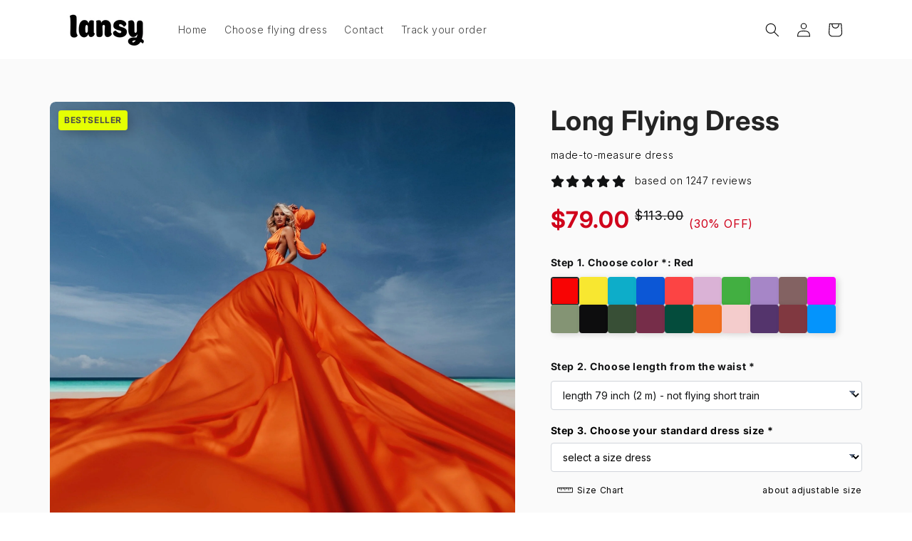

--- FILE ---
content_type: text/html; charset=utf-8
request_url: https://lansyflyingdress.com/products/long-flying-dress
body_size: 57698
content:
<!doctype html>
<html class="no-js" lang="en">
  <head>
  <meta name="facebook-domain-verification" content="mpil30esb2o0fp7sb790e92dnpw1sf" />
    <meta charset="utf-8">
    <meta http-equiv="X-UA-Compatible" content="IE=edge">
    <meta name="viewport" content="width=device-width,initial-scale=1">
    <meta name="theme-color" content="">
    <link rel="canonical" href="https://lansyflyingdress.com/products/long-flying-dress">
    

<!-- Hotjar Tracking Code for https://lansyflyingdress.com -->
<script>
    (function(h,o,t,j,a,r){
        h.hj=h.hj||function(){(h.hj.q=h.hj.q||[]).push(arguments)};
        h._hjSettings={hjid:4958112,hjsv:6};
        a=o.getElementsByTagName('head')[0];
        r=o.createElement('script');r.async=1;
        r.src=t+h._hjSettings.hjid+j+h._hjSettings.hjsv;
        a.appendChild(r);
    })(window,document,'https://static.hotjar.com/c/hotjar-','.js?sv=');
</script>



<script>
  window.dataLayer = window.dataLayer || [];
  function gtag(){dataLayer.push(arguments);}
  gtag('js', new Date());
  gtag('config', 'AW-740356650');
</script>







<script>
	gtag('event', 'view_item', {
	  'send_to': 'AW-740356650',
	  'value': '79.0',
	  'items': [{'id':'shopify_US_8091057029332_44242204754132','google_business_vertical': 'retail'}]
	});
</script>

<!-- Customize BL-->
      <script type="text/javascript" src="https://apps-shopify.ipblocker.io/s/api/file/rigorously-script.js?shop=7222d3-2.myshopify.com"></script>
    <!-- End Customize BL-->
<!-- Google Tag Manager -->
<script>(function(w,d,s,l,i){w[l]=w[l]||[];w[l].push({'gtm.start':
new Date().getTime(),event:'gtm.js'});var f=d.getElementsByTagName(s)[0],
j=d.createElement(s),dl=l!='dataLayer'?'&l='+l:'';j.async=true;j.src=
'https://www.googletagmanager.com/gtm.js?id='+i+dl;f.parentNode.insertBefore(j,f);
})(window,document,'script','dataLayer','GTM-MZHFMZVX');</script>
<!-- End Google Tag Manager --><link rel="icon" type="image/png" href="//lansyflyingdress.com/cdn/shop/files/favicon-2.png?crop=center&height=32&v=1701180898&width=32"><link rel="preconnect" href="https://fonts.shopifycdn.com" crossorigin><title>
      Long Flying Dress - Made-to-Measure Dress for Photoshoot | Lansy
 &ndash; Lansy Flying Dress</title>

    
      <meta name="description" content="Long flying dress made to your measurement. Sale - 30% &amp; US free shipping in 7 days! Any customizations, 20 colors of premium satin.">
    

    

<meta property="og:site_name" content="Lansy Flying Dress">
<meta property="og:url" content="https://lansyflyingdress.com/products/long-flying-dress">
<meta property="og:title" content="Long Flying Dress - Made-to-Measure Dress for Photoshoot | Lansy">
<meta property="og:type" content="product">
<meta property="og:description" content="Long flying dress made to your measurement. Sale - 30% &amp; US free shipping in 7 days! Any customizations, 20 colors of premium satin."><meta property="og:image" content="http://lansyflyingdress.com/cdn/shop/products/long-flying-dress-736526.jpg?v=1708438216">
  <meta property="og:image:secure_url" content="https://lansyflyingdress.com/cdn/shop/products/long-flying-dress-736526.jpg?v=1708438216">
  <meta property="og:image:width" content="2007">
  <meta property="og:image:height" content="2006"><meta property="og:price:amount" content="79.00">
  <meta property="og:price:currency" content="USD"><meta name="twitter:card" content="summary_large_image">
<meta name="twitter:title" content="Long Flying Dress - Made-to-Measure Dress for Photoshoot | Lansy">
<meta name="twitter:description" content="Long flying dress made to your measurement. Sale - 30% &amp; US free shipping in 7 days! Any customizations, 20 colors of premium satin.">


    <script src="//lansyflyingdress.com/cdn/shop/t/1/assets/constants.js?v=58251544750838685771700129688" defer="defer"></script>
    <script src="//lansyflyingdress.com/cdn/shop/t/1/assets/pubsub.js?v=158357773527763999511700129697" defer="defer"></script>
    <script src="//lansyflyingdress.com/cdn/shop/t/1/assets/global.js?v=40820548392383841591700129690" defer="defer"></script><script src="//lansyflyingdress.com/cdn/shop/t/1/assets/animations.js?v=88693664871331136111700129671" defer="defer"></script><script>window.performance && window.performance.mark && window.performance.mark('shopify.content_for_header.start');</script><meta name="facebook-domain-verification" content="0loe3kwdo4tvpz9sctrkvgmkun1xy9">
<meta name="google-site-verification" content="QisPk0oWS3Y0oVdDk_u15op_Dmh-QAC_ncQp9oktWVU">
<meta id="shopify-digital-wallet" name="shopify-digital-wallet" content="/67332407508/digital_wallets/dialog">
<meta name="shopify-checkout-api-token" content="715868fece44790cf3b2ad778838315f">
<meta id="in-context-paypal-metadata" data-shop-id="67332407508" data-venmo-supported="true" data-environment="production" data-locale="en_US" data-paypal-v4="true" data-currency="USD">
<link rel="alternate" type="application/json+oembed" href="https://lansyflyingdress.com/products/long-flying-dress.oembed">
<script async="async" src="/checkouts/internal/preloads.js?locale=en-US"></script>
<link rel="preconnect" href="https://shop.app" crossorigin="anonymous">
<script async="async" src="https://shop.app/checkouts/internal/preloads.js?locale=en-US&shop_id=67332407508" crossorigin="anonymous"></script>
<script id="apple-pay-shop-capabilities" type="application/json">{"shopId":67332407508,"countryCode":"US","currencyCode":"USD","merchantCapabilities":["supports3DS"],"merchantId":"gid:\/\/shopify\/Shop\/67332407508","merchantName":"Lansy Flying Dress","requiredBillingContactFields":["postalAddress","email","phone"],"requiredShippingContactFields":["postalAddress","email","phone"],"shippingType":"shipping","supportedNetworks":["visa","masterCard","amex","discover","elo","jcb"],"total":{"type":"pending","label":"Lansy Flying Dress","amount":"1.00"},"shopifyPaymentsEnabled":true,"supportsSubscriptions":true}</script>
<script id="shopify-features" type="application/json">{"accessToken":"715868fece44790cf3b2ad778838315f","betas":["rich-media-storefront-analytics"],"domain":"lansyflyingdress.com","predictiveSearch":true,"shopId":67332407508,"locale":"en"}</script>
<script>var Shopify = Shopify || {};
Shopify.shop = "7222d3-2.myshopify.com";
Shopify.locale = "en";
Shopify.currency = {"active":"USD","rate":"1.0"};
Shopify.country = "US";
Shopify.theme = {"name":"Dawn","id":137703522516,"schema_name":"Dawn","schema_version":"12.0.0","theme_store_id":887,"role":"main"};
Shopify.theme.handle = "null";
Shopify.theme.style = {"id":null,"handle":null};
Shopify.cdnHost = "lansyflyingdress.com/cdn";
Shopify.routes = Shopify.routes || {};
Shopify.routes.root = "/";</script>
<script type="module">!function(o){(o.Shopify=o.Shopify||{}).modules=!0}(window);</script>
<script>!function(o){function n(){var o=[];function n(){o.push(Array.prototype.slice.apply(arguments))}return n.q=o,n}var t=o.Shopify=o.Shopify||{};t.loadFeatures=n(),t.autoloadFeatures=n()}(window);</script>
<script>
  window.ShopifyPay = window.ShopifyPay || {};
  window.ShopifyPay.apiHost = "shop.app\/pay";
  window.ShopifyPay.redirectState = null;
</script>
<script id="shop-js-analytics" type="application/json">{"pageType":"product"}</script>
<script defer="defer" async type="module" src="//lansyflyingdress.com/cdn/shopifycloud/shop-js/modules/v2/client.init-shop-cart-sync_BT-GjEfc.en.esm.js"></script>
<script defer="defer" async type="module" src="//lansyflyingdress.com/cdn/shopifycloud/shop-js/modules/v2/chunk.common_D58fp_Oc.esm.js"></script>
<script defer="defer" async type="module" src="//lansyflyingdress.com/cdn/shopifycloud/shop-js/modules/v2/chunk.modal_xMitdFEc.esm.js"></script>
<script type="module">
  await import("//lansyflyingdress.com/cdn/shopifycloud/shop-js/modules/v2/client.init-shop-cart-sync_BT-GjEfc.en.esm.js");
await import("//lansyflyingdress.com/cdn/shopifycloud/shop-js/modules/v2/chunk.common_D58fp_Oc.esm.js");
await import("//lansyflyingdress.com/cdn/shopifycloud/shop-js/modules/v2/chunk.modal_xMitdFEc.esm.js");

  window.Shopify.SignInWithShop?.initShopCartSync?.({"fedCMEnabled":true,"windoidEnabled":true});

</script>
<script>
  window.Shopify = window.Shopify || {};
  if (!window.Shopify.featureAssets) window.Shopify.featureAssets = {};
  window.Shopify.featureAssets['shop-js'] = {"shop-cart-sync":["modules/v2/client.shop-cart-sync_DZOKe7Ll.en.esm.js","modules/v2/chunk.common_D58fp_Oc.esm.js","modules/v2/chunk.modal_xMitdFEc.esm.js"],"init-fed-cm":["modules/v2/client.init-fed-cm_B6oLuCjv.en.esm.js","modules/v2/chunk.common_D58fp_Oc.esm.js","modules/v2/chunk.modal_xMitdFEc.esm.js"],"shop-cash-offers":["modules/v2/client.shop-cash-offers_D2sdYoxE.en.esm.js","modules/v2/chunk.common_D58fp_Oc.esm.js","modules/v2/chunk.modal_xMitdFEc.esm.js"],"shop-login-button":["modules/v2/client.shop-login-button_QeVjl5Y3.en.esm.js","modules/v2/chunk.common_D58fp_Oc.esm.js","modules/v2/chunk.modal_xMitdFEc.esm.js"],"pay-button":["modules/v2/client.pay-button_DXTOsIq6.en.esm.js","modules/v2/chunk.common_D58fp_Oc.esm.js","modules/v2/chunk.modal_xMitdFEc.esm.js"],"shop-button":["modules/v2/client.shop-button_DQZHx9pm.en.esm.js","modules/v2/chunk.common_D58fp_Oc.esm.js","modules/v2/chunk.modal_xMitdFEc.esm.js"],"avatar":["modules/v2/client.avatar_BTnouDA3.en.esm.js"],"init-windoid":["modules/v2/client.init-windoid_CR1B-cfM.en.esm.js","modules/v2/chunk.common_D58fp_Oc.esm.js","modules/v2/chunk.modal_xMitdFEc.esm.js"],"init-shop-for-new-customer-accounts":["modules/v2/client.init-shop-for-new-customer-accounts_C_vY_xzh.en.esm.js","modules/v2/client.shop-login-button_QeVjl5Y3.en.esm.js","modules/v2/chunk.common_D58fp_Oc.esm.js","modules/v2/chunk.modal_xMitdFEc.esm.js"],"init-shop-email-lookup-coordinator":["modules/v2/client.init-shop-email-lookup-coordinator_BI7n9ZSv.en.esm.js","modules/v2/chunk.common_D58fp_Oc.esm.js","modules/v2/chunk.modal_xMitdFEc.esm.js"],"init-shop-cart-sync":["modules/v2/client.init-shop-cart-sync_BT-GjEfc.en.esm.js","modules/v2/chunk.common_D58fp_Oc.esm.js","modules/v2/chunk.modal_xMitdFEc.esm.js"],"shop-toast-manager":["modules/v2/client.shop-toast-manager_DiYdP3xc.en.esm.js","modules/v2/chunk.common_D58fp_Oc.esm.js","modules/v2/chunk.modal_xMitdFEc.esm.js"],"init-customer-accounts":["modules/v2/client.init-customer-accounts_D9ZNqS-Q.en.esm.js","modules/v2/client.shop-login-button_QeVjl5Y3.en.esm.js","modules/v2/chunk.common_D58fp_Oc.esm.js","modules/v2/chunk.modal_xMitdFEc.esm.js"],"init-customer-accounts-sign-up":["modules/v2/client.init-customer-accounts-sign-up_iGw4briv.en.esm.js","modules/v2/client.shop-login-button_QeVjl5Y3.en.esm.js","modules/v2/chunk.common_D58fp_Oc.esm.js","modules/v2/chunk.modal_xMitdFEc.esm.js"],"shop-follow-button":["modules/v2/client.shop-follow-button_CqMgW2wH.en.esm.js","modules/v2/chunk.common_D58fp_Oc.esm.js","modules/v2/chunk.modal_xMitdFEc.esm.js"],"checkout-modal":["modules/v2/client.checkout-modal_xHeaAweL.en.esm.js","modules/v2/chunk.common_D58fp_Oc.esm.js","modules/v2/chunk.modal_xMitdFEc.esm.js"],"shop-login":["modules/v2/client.shop-login_D91U-Q7h.en.esm.js","modules/v2/chunk.common_D58fp_Oc.esm.js","modules/v2/chunk.modal_xMitdFEc.esm.js"],"lead-capture":["modules/v2/client.lead-capture_BJmE1dJe.en.esm.js","modules/v2/chunk.common_D58fp_Oc.esm.js","modules/v2/chunk.modal_xMitdFEc.esm.js"],"payment-terms":["modules/v2/client.payment-terms_Ci9AEqFq.en.esm.js","modules/v2/chunk.common_D58fp_Oc.esm.js","modules/v2/chunk.modal_xMitdFEc.esm.js"]};
</script>
<script>(function() {
  var isLoaded = false;
  function asyncLoad() {
    if (isLoaded) return;
    isLoaded = true;
    var urls = ["https:\/\/cdn2.ryviu.com\/v\/static\/js\/app.js?n=1?n=1\u0026shop=7222d3-2.myshopify.com","https:\/\/cdn.shopify.com\/s\/files\/1\/0673\/3240\/7508\/t\/1\/assets\/rev_67332407508.js?v=1718964540\u0026shop=7222d3-2.myshopify.com","https:\/\/static.klaviyo.com\/onsite\/js\/QWMQdJ\/klaviyo.js?company_id=QWMQdJ\u0026shop=7222d3-2.myshopify.com","https:\/\/cdn2.ryviu.com\/v\/static\/js\/app.js?shop=7222d3-2.myshopify.com","\/\/cdn.shopify.com\/proxy\/43f4216f918d57d4a574f4121c08a44aacf6d6c0b5019e53bf65e169c275628d\/cdn.cleansizecharts.net\/store-scripts\/cc-sizecharts-144229.js?v=20250820232625\u0026shop=7222d3-2.myshopify.com\u0026sp-cache-control=cHVibGljLCBtYXgtYWdlPTkwMA"];
    for (var i = 0; i < urls.length; i++) {
      var s = document.createElement('script');
      s.type = 'text/javascript';
      s.async = true;
      s.src = urls[i];
      var x = document.getElementsByTagName('script')[0];
      x.parentNode.insertBefore(s, x);
    }
  };
  if(window.attachEvent) {
    window.attachEvent('onload', asyncLoad);
  } else {
    window.addEventListener('load', asyncLoad, false);
  }
})();</script>
<script id="__st">var __st={"a":67332407508,"offset":-18000,"reqid":"fc1a6ac0-2ca8-4f4a-81ac-782b3868310d-1769196504","pageurl":"lansyflyingdress.com\/products\/long-flying-dress","u":"c84a31b7c8cf","p":"product","rtyp":"product","rid":8091057029332};</script>
<script>window.ShopifyPaypalV4VisibilityTracking = true;</script>
<script id="captcha-bootstrap">!function(){'use strict';const t='contact',e='account',n='new_comment',o=[[t,t],['blogs',n],['comments',n],[t,'customer']],c=[[e,'customer_login'],[e,'guest_login'],[e,'recover_customer_password'],[e,'create_customer']],r=t=>t.map((([t,e])=>`form[action*='/${t}']:not([data-nocaptcha='true']) input[name='form_type'][value='${e}']`)).join(','),a=t=>()=>t?[...document.querySelectorAll(t)].map((t=>t.form)):[];function s(){const t=[...o],e=r(t);return a(e)}const i='password',u='form_key',d=['recaptcha-v3-token','g-recaptcha-response','h-captcha-response',i],f=()=>{try{return window.sessionStorage}catch{return}},m='__shopify_v',_=t=>t.elements[u];function p(t,e,n=!1){try{const o=window.sessionStorage,c=JSON.parse(o.getItem(e)),{data:r}=function(t){const{data:e,action:n}=t;return t[m]||n?{data:e,action:n}:{data:t,action:n}}(c);for(const[e,n]of Object.entries(r))t.elements[e]&&(t.elements[e].value=n);n&&o.removeItem(e)}catch(o){console.error('form repopulation failed',{error:o})}}const l='form_type',E='cptcha';function T(t){t.dataset[E]=!0}const w=window,h=w.document,L='Shopify',v='ce_forms',y='captcha';let A=!1;((t,e)=>{const n=(g='f06e6c50-85a8-45c8-87d0-21a2b65856fe',I='https://cdn.shopify.com/shopifycloud/storefront-forms-hcaptcha/ce_storefront_forms_captcha_hcaptcha.v1.5.2.iife.js',D={infoText:'Protected by hCaptcha',privacyText:'Privacy',termsText:'Terms'},(t,e,n)=>{const o=w[L][v],c=o.bindForm;if(c)return c(t,g,e,D).then(n);var r;o.q.push([[t,g,e,D],n]),r=I,A||(h.body.append(Object.assign(h.createElement('script'),{id:'captcha-provider',async:!0,src:r})),A=!0)});var g,I,D;w[L]=w[L]||{},w[L][v]=w[L][v]||{},w[L][v].q=[],w[L][y]=w[L][y]||{},w[L][y].protect=function(t,e){n(t,void 0,e),T(t)},Object.freeze(w[L][y]),function(t,e,n,w,h,L){const[v,y,A,g]=function(t,e,n){const i=e?o:[],u=t?c:[],d=[...i,...u],f=r(d),m=r(i),_=r(d.filter((([t,e])=>n.includes(e))));return[a(f),a(m),a(_),s()]}(w,h,L),I=t=>{const e=t.target;return e instanceof HTMLFormElement?e:e&&e.form},D=t=>v().includes(t);t.addEventListener('submit',(t=>{const e=I(t);if(!e)return;const n=D(e)&&!e.dataset.hcaptchaBound&&!e.dataset.recaptchaBound,o=_(e),c=g().includes(e)&&(!o||!o.value);(n||c)&&t.preventDefault(),c&&!n&&(function(t){try{if(!f())return;!function(t){const e=f();if(!e)return;const n=_(t);if(!n)return;const o=n.value;o&&e.removeItem(o)}(t);const e=Array.from(Array(32),(()=>Math.random().toString(36)[2])).join('');!function(t,e){_(t)||t.append(Object.assign(document.createElement('input'),{type:'hidden',name:u})),t.elements[u].value=e}(t,e),function(t,e){const n=f();if(!n)return;const o=[...t.querySelectorAll(`input[type='${i}']`)].map((({name:t})=>t)),c=[...d,...o],r={};for(const[a,s]of new FormData(t).entries())c.includes(a)||(r[a]=s);n.setItem(e,JSON.stringify({[m]:1,action:t.action,data:r}))}(t,e)}catch(e){console.error('failed to persist form',e)}}(e),e.submit())}));const S=(t,e)=>{t&&!t.dataset[E]&&(n(t,e.some((e=>e===t))),T(t))};for(const o of['focusin','change'])t.addEventListener(o,(t=>{const e=I(t);D(e)&&S(e,y())}));const B=e.get('form_key'),M=e.get(l),P=B&&M;t.addEventListener('DOMContentLoaded',(()=>{const t=y();if(P)for(const e of t)e.elements[l].value===M&&p(e,B);[...new Set([...A(),...v().filter((t=>'true'===t.dataset.shopifyCaptcha))])].forEach((e=>S(e,t)))}))}(h,new URLSearchParams(w.location.search),n,t,e,['guest_login'])})(!0,!0)}();</script>
<script integrity="sha256-4kQ18oKyAcykRKYeNunJcIwy7WH5gtpwJnB7kiuLZ1E=" data-source-attribution="shopify.loadfeatures" defer="defer" src="//lansyflyingdress.com/cdn/shopifycloud/storefront/assets/storefront/load_feature-a0a9edcb.js" crossorigin="anonymous"></script>
<script crossorigin="anonymous" defer="defer" src="//lansyflyingdress.com/cdn/shopifycloud/storefront/assets/shopify_pay/storefront-65b4c6d7.js?v=20250812"></script>
<script data-source-attribution="shopify.dynamic_checkout.dynamic.init">var Shopify=Shopify||{};Shopify.PaymentButton=Shopify.PaymentButton||{isStorefrontPortableWallets:!0,init:function(){window.Shopify.PaymentButton.init=function(){};var t=document.createElement("script");t.src="https://lansyflyingdress.com/cdn/shopifycloud/portable-wallets/latest/portable-wallets.en.js",t.type="module",document.head.appendChild(t)}};
</script>
<script data-source-attribution="shopify.dynamic_checkout.buyer_consent">
  function portableWalletsHideBuyerConsent(e){var t=document.getElementById("shopify-buyer-consent"),n=document.getElementById("shopify-subscription-policy-button");t&&n&&(t.classList.add("hidden"),t.setAttribute("aria-hidden","true"),n.removeEventListener("click",e))}function portableWalletsShowBuyerConsent(e){var t=document.getElementById("shopify-buyer-consent"),n=document.getElementById("shopify-subscription-policy-button");t&&n&&(t.classList.remove("hidden"),t.removeAttribute("aria-hidden"),n.addEventListener("click",e))}window.Shopify?.PaymentButton&&(window.Shopify.PaymentButton.hideBuyerConsent=portableWalletsHideBuyerConsent,window.Shopify.PaymentButton.showBuyerConsent=portableWalletsShowBuyerConsent);
</script>
<script data-source-attribution="shopify.dynamic_checkout.cart.bootstrap">document.addEventListener("DOMContentLoaded",(function(){function t(){return document.querySelector("shopify-accelerated-checkout-cart, shopify-accelerated-checkout")}if(t())Shopify.PaymentButton.init();else{new MutationObserver((function(e,n){t()&&(Shopify.PaymentButton.init(),n.disconnect())})).observe(document.body,{childList:!0,subtree:!0})}}));
</script>
<script id='scb4127' type='text/javascript' async='' src='https://lansyflyingdress.com/cdn/shopifycloud/privacy-banner/storefront-banner.js'></script><link id="shopify-accelerated-checkout-styles" rel="stylesheet" media="screen" href="https://lansyflyingdress.com/cdn/shopifycloud/portable-wallets/latest/accelerated-checkout-backwards-compat.css" crossorigin="anonymous">
<style id="shopify-accelerated-checkout-cart">
        #shopify-buyer-consent {
  margin-top: 1em;
  display: inline-block;
  width: 100%;
}

#shopify-buyer-consent.hidden {
  display: none;
}

#shopify-subscription-policy-button {
  background: none;
  border: none;
  padding: 0;
  text-decoration: underline;
  font-size: inherit;
  cursor: pointer;
}

#shopify-subscription-policy-button::before {
  box-shadow: none;
}

      </style>
<script id="sections-script" data-sections="header" defer="defer" src="//lansyflyingdress.com/cdn/shop/t/1/compiled_assets/scripts.js?v=1860"></script>
<script>window.performance && window.performance.mark && window.performance.mark('shopify.content_for_header.end');</script>


    <style data-shopify>
      @font-face {
  font-family: Inter;
  font-weight: 300;
  font-style: normal;
  font-display: swap;
  src: url("//lansyflyingdress.com/cdn/fonts/inter/inter_n3.6faba940d2e90c9f1c2e0c5c2750b84af59fecc0.woff2") format("woff2"),
       url("//lansyflyingdress.com/cdn/fonts/inter/inter_n3.413aa818ec2103383c4ac7c3744c464d04b4db49.woff") format("woff");
}

      @font-face {
  font-family: Inter;
  font-weight: 700;
  font-style: normal;
  font-display: swap;
  src: url("//lansyflyingdress.com/cdn/fonts/inter/inter_n7.02711e6b374660cfc7915d1afc1c204e633421e4.woff2") format("woff2"),
       url("//lansyflyingdress.com/cdn/fonts/inter/inter_n7.6dab87426f6b8813070abd79972ceaf2f8d3b012.woff") format("woff");
}

      @font-face {
  font-family: Inter;
  font-weight: 300;
  font-style: italic;
  font-display: swap;
  src: url("//lansyflyingdress.com/cdn/fonts/inter/inter_i3.6d51b5c1aff0e6286c06ee460a22e95b7c89d160.woff2") format("woff2"),
       url("//lansyflyingdress.com/cdn/fonts/inter/inter_i3.125e6a7560f210d08832797e294849204cda4973.woff") format("woff");
}

      @font-face {
  font-family: Inter;
  font-weight: 700;
  font-style: italic;
  font-display: swap;
  src: url("//lansyflyingdress.com/cdn/fonts/inter/inter_i7.b377bcd4cc0f160622a22d638ae7e2cd9b86ea4c.woff2") format("woff2"),
       url("//lansyflyingdress.com/cdn/fonts/inter/inter_i7.7c69a6a34e3bb44fcf6f975857e13b9a9b25beb4.woff") format("woff");
}

      @font-face {
  font-family: Inter;
  font-weight: 600;
  font-style: normal;
  font-display: swap;
  src: url("//lansyflyingdress.com/cdn/fonts/inter/inter_n6.771af0474a71b3797eb38f3487d6fb79d43b6877.woff2") format("woff2"),
       url("//lansyflyingdress.com/cdn/fonts/inter/inter_n6.88c903d8f9e157d48b73b7777d0642925bcecde7.woff") format("woff");
}


      
        :root,
        .color-background-1 {
          --color-background: 255,255,255;
        
          --gradient-background: #ffffff;
        

        

        --color-foreground: 0,0,0;
        --color-background-contrast: 191,191,191;
        --color-shadow: 0,0,0;
        --color-button: 0,0,0;
        --color-button-text: 255,255,255;
        --color-secondary-button: 255,255,255;
        --color-secondary-button-text: 0,0,0;
        --color-link: 0,0,0;
        --color-badge-foreground: 0,0,0;
        --color-badge-background: 255,255,255;
        --color-badge-border: 0,0,0;
        --payment-terms-background-color: rgb(255 255 255);
      }
      
        
        .color-background-2 {
          --color-background: 243,243,243;
        
          --gradient-background: #f3f3f3;
        

        

        --color-foreground: 18,18,18;
        --color-background-contrast: 179,179,179;
        --color-shadow: 18,18,18;
        --color-button: 18,18,18;
        --color-button-text: 243,243,243;
        --color-secondary-button: 243,243,243;
        --color-secondary-button-text: 18,18,18;
        --color-link: 18,18,18;
        --color-badge-foreground: 18,18,18;
        --color-badge-background: 243,243,243;
        --color-badge-border: 18,18,18;
        --payment-terms-background-color: rgb(243 243 243);
      }
      
        
        .color-inverse {
          --color-background: 36,40,51;
        
          --gradient-background: #242833;
        

        

        --color-foreground: 255,255,255;
        --color-background-contrast: 47,52,66;
        --color-shadow: 18,18,18;
        --color-button: 255,255,255;
        --color-button-text: 0,0,0;
        --color-secondary-button: 36,40,51;
        --color-secondary-button-text: 255,255,255;
        --color-link: 255,255,255;
        --color-badge-foreground: 255,255,255;
        --color-badge-background: 36,40,51;
        --color-badge-border: 255,255,255;
        --payment-terms-background-color: rgb(36 40 51);
      }
      
        
        .color-accent-1 {
          --color-background: 18,18,18;
        
          --gradient-background: #121212;
        

        

        --color-foreground: 255,255,255;
        --color-background-contrast: 146,146,146;
        --color-shadow: 18,18,18;
        --color-button: 255,255,255;
        --color-button-text: 18,18,18;
        --color-secondary-button: 18,18,18;
        --color-secondary-button-text: 255,255,255;
        --color-link: 255,255,255;
        --color-badge-foreground: 255,255,255;
        --color-badge-background: 18,18,18;
        --color-badge-border: 255,255,255;
        --payment-terms-background-color: rgb(18 18 18);
      }
      
        
        .color-accent-2 {
          --color-background: 229,255,3;
        
          --gradient-background: #e5ff03;
        

        

        --color-foreground: 18,18,18;
        --color-background-contrast: 117,131,0;
        --color-shadow: 18,18,18;
        --color-button: 255,255,255;
        --color-button-text: 51,79,180;
        --color-secondary-button: 229,255,3;
        --color-secondary-button-text: 255,255,255;
        --color-link: 255,255,255;
        --color-badge-foreground: 18,18,18;
        --color-badge-background: 229,255,3;
        --color-badge-border: 18,18,18;
        --payment-terms-background-color: rgb(229 255 3);
      }
      
        
        .color-scheme-be3e53f0-d644-4b27-a3be-27a1f27aa6da {
          --color-background: 255,255,255;
        
          --gradient-background: #ffffff;
        

        

        --color-foreground: 18,18,18;
        --color-background-contrast: 191,191,191;
        --color-shadow: 18,18,18;
        --color-button: 18,18,18;
        --color-button-text: 255,255,255;
        --color-secondary-button: 255,255,255;
        --color-secondary-button-text: 18,18,18;
        --color-link: 18,18,18;
        --color-badge-foreground: 18,18,18;
        --color-badge-background: 255,255,255;
        --color-badge-border: 18,18,18;
        --payment-terms-background-color: rgb(255 255 255);
      }
      

      body, .color-background-1, .color-background-2, .color-inverse, .color-accent-1, .color-accent-2, .color-scheme-be3e53f0-d644-4b27-a3be-27a1f27aa6da {
        color: rgba(var(--color-foreground), 0.75);
        background-color: rgb(var(--color-background));
      }

      :root {
        --font-body-family: Inter, sans-serif;
        --font-body-style: normal;
        --font-body-weight: 300;
        --font-body-weight-bold: 600;

        --font-heading-family: Inter, sans-serif;
        --font-heading-style: normal;
        --font-heading-weight: 600;

        --font-body-scale: 1.0;
        --font-heading-scale: 1.0;

        --media-padding: px;
        --media-border-opacity: 0.05;
        --media-border-width: 1px;
        --media-radius: 0px;
        --media-shadow-opacity: 0.0;
        --media-shadow-horizontal-offset: 0px;
        --media-shadow-vertical-offset: 4px;
        --media-shadow-blur-radius: 5px;
        --media-shadow-visible: 0;

        --page-width: 120rem;
        --page-width-margin: 0rem;

        --product-card-image-padding: 0.0rem;
        --product-card-corner-radius: 0.0rem;
        --product-card-text-alignment: left;
        --product-card-border-width: 0.0rem;
        --product-card-border-opacity: 0.1;
        --product-card-shadow-opacity: 0.0;
        --product-card-shadow-visible: 0;
        --product-card-shadow-horizontal-offset: 0.0rem;
        --product-card-shadow-vertical-offset: 0.4rem;
        --product-card-shadow-blur-radius: 0.5rem;

        --collection-card-image-padding: 0.0rem;
        --collection-card-corner-radius: 0.0rem;
        --collection-card-text-alignment: left;
        --collection-card-border-width: 0.0rem;
        --collection-card-border-opacity: 0.1;
        --collection-card-shadow-opacity: 0.0;
        --collection-card-shadow-visible: 0;
        --collection-card-shadow-horizontal-offset: 0.0rem;
        --collection-card-shadow-vertical-offset: 0.4rem;
        --collection-card-shadow-blur-radius: 0.5rem;

        --blog-card-image-padding: 0.0rem;
        --blog-card-corner-radius: 0.0rem;
        --blog-card-text-alignment: left;
        --blog-card-border-width: 0.0rem;
        --blog-card-border-opacity: 0.1;
        --blog-card-shadow-opacity: 0.0;
        --blog-card-shadow-visible: 0;
        --blog-card-shadow-horizontal-offset: 0.0rem;
        --blog-card-shadow-vertical-offset: 0.4rem;
        --blog-card-shadow-blur-radius: 0.5rem;

        --badge-corner-radius: 4.0rem;

        --popup-border-width: 1px;
        --popup-border-opacity: 0.1;
        --popup-corner-radius: 0px;
        --popup-shadow-opacity: 0.05;
        --popup-shadow-horizontal-offset: 0px;
        --popup-shadow-vertical-offset: 4px;
        --popup-shadow-blur-radius: 5px;

        --drawer-border-width: 1px;
        --drawer-border-opacity: 0.1;
        --drawer-shadow-opacity: 0.0;
        --drawer-shadow-horizontal-offset: 0px;
        --drawer-shadow-vertical-offset: 4px;
        --drawer-shadow-blur-radius: 5px;

        --spacing-sections-desktop: 0px;
        --spacing-sections-mobile: 0px;

        --grid-desktop-vertical-spacing: 8px;
        --grid-desktop-horizontal-spacing: 8px;
        --grid-mobile-vertical-spacing: 4px;
        --grid-mobile-horizontal-spacing: 4px;

        --text-boxes-border-opacity: 0.1;
        --text-boxes-border-width: 0px;
        --text-boxes-radius: 0px;
        --text-boxes-shadow-opacity: 0.0;
        --text-boxes-shadow-visible: 0;
        --text-boxes-shadow-horizontal-offset: 0px;
        --text-boxes-shadow-vertical-offset: 4px;
        --text-boxes-shadow-blur-radius: 5px;

        --buttons-radius: 0px;
        --buttons-radius-outset: 0px;
        --buttons-border-width: 1px;
        --buttons-border-opacity: 1.0;
        --buttons-shadow-opacity: 0.0;
        --buttons-shadow-visible: 0;
        --buttons-shadow-horizontal-offset: 0px;
        --buttons-shadow-vertical-offset: 4px;
        --buttons-shadow-blur-radius: 5px;
        --buttons-border-offset: 0px;

        --inputs-radius: 0px;
        --inputs-border-width: 1px;
        --inputs-border-opacity: 0.55;
        --inputs-shadow-opacity: 0.0;
        --inputs-shadow-horizontal-offset: 0px;
        --inputs-margin-offset: 0px;
        --inputs-shadow-vertical-offset: 4px;
        --inputs-shadow-blur-radius: 5px;
        --inputs-radius-outset: 0px;

        --variant-pills-radius: 40px;
        --variant-pills-border-width: 1px;
        --variant-pills-border-opacity: 0.55;
        --variant-pills-shadow-opacity: 0.0;
        --variant-pills-shadow-horizontal-offset: 0px;
        --variant-pills-shadow-vertical-offset: 4px;
        --variant-pills-shadow-blur-radius: 5px;
      }

      *,
      *::before,
      *::after {
        box-sizing: inherit;
      }

      html {
        box-sizing: border-box;
        font-size: calc(var(--font-body-scale) * 62.5%);
        height: 100%;
      }

      body {
        display: grid;
        grid-template-rows: auto auto 1fr auto;
        grid-template-columns: 100%;
        min-height: 100%;
        margin: 0;
        font-size: 1.5rem;
        letter-spacing: 0.06rem;
        line-height: calc(1 + 0.8 / var(--font-body-scale));
        font-family: var(--font-body-family);
        font-style: var(--font-body-style);
        font-weight: var(--font-body-weight);
      }

      @media screen and (min-width: 750px) {
        body {
          font-size: 1.6rem;
        }
      }
    </style>

    <link href="//lansyflyingdress.com/cdn/shop/t/1/assets/base.css?v=23051181402799422021721288032" rel="stylesheet" type="text/css" media="all" />
<link rel="preload" as="font" href="//lansyflyingdress.com/cdn/fonts/inter/inter_n3.6faba940d2e90c9f1c2e0c5c2750b84af59fecc0.woff2" type="font/woff2" crossorigin><link rel="preload" as="font" href="//lansyflyingdress.com/cdn/fonts/inter/inter_n6.771af0474a71b3797eb38f3487d6fb79d43b6877.woff2" type="font/woff2" crossorigin><link href="//lansyflyingdress.com/cdn/shop/t/1/assets/component-localization-form.css?v=143319823105703127341700129681" rel="stylesheet" type="text/css" media="all" />
      <script src="//lansyflyingdress.com/cdn/shop/t/1/assets/localization-form.js?v=161644695336821385561700129691" defer="defer"></script><link
        rel="stylesheet"
        href="//lansyflyingdress.com/cdn/shop/t/1/assets/component-predictive-search.css?v=118923337488134913561700129684"
        media="print"
        onload="this.media='all'"
      ><script>
      document.documentElement.className = document.documentElement.className.replace('no-js', 'js');
      if (Shopify.designMode) {
        document.documentElement.classList.add('shopify-design-mode');
      }
    </script>
  <script>window.is_hulkpo_installed=true</script>
<link href="//lansyflyingdress.com/cdn/shop/t/1/assets/tepo-product-options.css?v=48776055828514003571720352567" rel="stylesheet" type="text/css" media="all" />



































<!-- PageFly Header Render begins -->
  
  <script>
    window.addEventListener('load', () => {
      // fallback for gtag when not initialized
      if(typeof window.gtag !== 'function') {
        window.gtag = (str1, str2, obj) => {
        }
      }
    }) 
  </script>
  <!-- PageFly begins loading Google fonts --><link rel="preconnect" href="https://fonts.googleapis.com"><link rel="preconnect" href="https://fonts.gstatic.com" crossorigin><link rel="preload" as="style" fetchpriority="low" href="https://fonts.googleapis.com/css2?family=Inter:wght@300;400;600&family=Lato:wght@400&family=Source+Sans+Pro:wght@400&family=Assistant:wght@400&display=block"><link rel="stylesheet" href="https://fonts.googleapis.com/css2?family=Inter:wght@300;400;600&family=Lato:wght@400&family=Source+Sans+Pro:wght@400&family=Assistant:wght@400&display=block" media="(min-width: 640px)"><link rel="stylesheet" href="https://fonts.googleapis.com/css2?family=Inter:wght@300;400;600&family=Lato:wght@400&family=Source+Sans+Pro:wght@400&family=Assistant:wght@400&display=block" media="print" onload="this.onload=null;this.media='all'"><!-- PageFly ends loading Google fonts -->

<style>.__pf .pf-c-ct,.__pf .pf-c-lt,.__pf .pf-c-rt{align-content:flex-start}.__pf .oh,.pf-sr-only{overflow:hidden}.__pf img,.__pf video{max-width:100%;border:0;vertical-align:middle}.__pf [tabIndex],.__pf button,.__pf input,.__pf select,.__pf textarea{touch-action:manipulation}.__pf:not([data-pf-editor-version=gen-2]) :focus-visible{outline:0!important;box-shadow:none!important}.__pf:not([data-pf-editor-version=gen-2]) :not(input):not(select):not(textarea):not([data-active=true]):focus-visible{border:none!important}.__pf *,.__pf :after,.__pf :before{box-sizing:border-box}.__pf [disabled],.__pf [readonly]{cursor:default}.__pf [data-href],.__pf button:not([data-pf-id]):hover{cursor:pointer}.__pf [disabled]:not([disabled=false]),.pf-dialog svg{pointer-events:none}.__pf [hidden]{display:none!important}.__pf [data-link=inherit]{color:inherit;text-decoration:none}.__pf [data-pf-placeholder]{outline:0;height:auto;display:none;pointer-events:none!important}.__pf .pf-ifr,.__pf [style*="--ratio"] img{height:100%;left:0;top:0;width:100%;position:absolute}.__pf .pf-r,.__pf .pf-r-eh>.pf-c{display:flex}.__pf [style*="--cw"]{padding:0 15px;width:100%;margin:auto;max-width:var(--cw)}.__pf .pf-ifr{border:0}.__pf .pf-bg-lazy{background-image:none!important}.__pf .pf-r{flex-wrap:wrap}.__pf .pf-r-dg{display:grid}.__pf [style*="--c-xs"]{max-width:calc(100%/12*var(--c-xs));flex-basis:calc(100%/12*var(--c-xs))}.__pf [style*="--s-xs"]{margin:0 calc(-1 * var(--s-xs))}.__pf [style*="--s-xs"]>.pf-c{padding:var(--s-xs)}.__pf .pf-r-ew>.pf-c{flex-grow:1;flex-basis:0}.__pf [style*="--ew-xs"]>.pf-c{flex-basis:calc(100% / var(--ew-xs));max-width:calc(100% / var(--ew-xs))}.__pf [style*="--ratio"]{position:relative;padding-bottom:var(--ratio)}.main-content{padding:0}.footer-section,.site-footer,.site-footer-wrapper,main .accent-background+.shopify-section{margin:0}@media (max-width:767.4999px){.__pf .pf-hide{display:none!important}}@media (max-width:1024.4999px) and (min-width:767.5px){.__pf .pf-sm-hide{display:none!important}}@media (max-width:1199.4999px) and (min-width:1024.5px){.__pf .pf-md-hide{display:none!important}}@media (min-width:767.5px){.__pf [style*="--s-sm"]{margin:0 calc(-1 * var(--s-sm))}.__pf [style*="--c-sm"]{max-width:calc(100%/12*var(--c-sm));flex-basis:calc(100%/12*var(--c-sm))}.__pf [style*="--s-sm"]>.pf-c{padding:var(--s-sm)}.__pf [style*="--ew-sm"]>.pf-c{flex-basis:calc(100% / var(--ew-sm));max-width:calc(100% / var(--ew-sm))}}@media (min-width:1024.5px){.__pf [style*="--s-md"]{margin:0 calc(-1 * var(--s-md))}.__pf [style*="--c-md"]{max-width:calc(100%/12*var(--c-md));flex-basis:calc(100%/12*var(--c-md))}.__pf [style*="--s-md"]>.pf-c{padding:var(--s-md)}.__pf [style*="--ew-md"]>.pf-c{flex-basis:calc(100% / var(--ew-md));max-width:calc(100% / var(--ew-md))}}@media (min-width:1199.5px){.__pf [style*="--s-lg"]{margin:0 calc(-1 * var(--s-lg))}.__pf [style*="--c-lg"]{max-width:calc(100%/12*var(--c-lg));flex-basis:calc(100%/12*var(--c-lg))}.__pf [style*="--s-lg"]>.pf-c{padding:var(--s-lg)}.__pf [style*="--ew-lg"]>.pf-c{flex-basis:calc(100% / var(--ew-lg));max-width:calc(100% / var(--ew-lg))}.__pf .pf-lg-hide{display:none!important}}.__pf .pf-r-eh>.pf-c>div{width:100%}.__pf .pf-c-lt{justify-content:flex-start;align-items:flex-start}.__pf .pf-c-ct{justify-content:center;align-items:flex-start}.__pf .pf-c-rt{justify-content:flex-end;align-items:flex-start}.__pf .pf-c-lm{justify-content:flex-start;align-items:center;align-content:center}.__pf .pf-c-cm{justify-content:center;align-items:center;align-content:center}.__pf .pf-c-rm{justify-content:flex-end;align-items:center;align-content:center}.__pf .pf-c-cb,.__pf .pf-c-lb,.__pf .pf-c-rb{align-content:flex-end}.__pf .pf-c-lb{justify-content:flex-start;align-items:flex-end}.__pf .pf-c-cb{justify-content:center;align-items:flex-end}.__pf .pf-c-rb{justify-content:flex-end;align-items:flex-end}.pf-no-border:not(:focus-visible){border:none;outline:0}.pf-sr-only{position:absolute;width:1px;height:1px;padding:0;clip:rect(0,0,0,0);white-space:nowrap;clip-path:inset(50%);border:0}.pf-close-dialog-btn,.pf-dialog{background:0 0;border:none;padding:0}.pf-visibility-hidden{visibility:hidden}.pf-dialog{top:50%;left:50%;transform:translate(-50%,-50%);max-height:min(calc(9/16*100vw),calc(100% - 6px - 2em));-webkit-overflow-scrolling:touch;overflow:hidden;margin:0}.pf-dialog::backdrop{background:rgba(0,0,0,.9);opacity:1}.pf-close-dialog-btn{position:absolute;top:0;right:0;height:16px;margin-bottom:8px;cursor:pointer}.pf-close-dialog-btn:not(:focus-visible){box-shadow:none}.pf-dialog-content{display:block;margin:24px auto auto;width:100%;height:calc(100% - 24px)}.pf-dialog-content>*{width:100%;height:100%;border:0}</style>
<style>@media all{.__pf .pf-gs-button-1,.__pf .pf-gs-button-2,.__pf .pf-gs-button-3{padding:12px 20px;font-size:16px;line-height:16px;letter-spacing:0;font-family:var(--pf-primary-font);margin:0}.__pf{--pf-primary-color:rgb(199, 61, 35);--pf-secondary-color:rgb(63, 115, 203);--pf-foreground-color:rgb(55, 126, 98);--pf-background-color:rgb(204, 204, 204);--pf-color-5:rgb(17, 18, 19);--pf-color-6:rgb(246, 197, 103);--pf-color-7:rgb(121, 202, 216);--pf-color-8:rgb(240, 240, 240);--pf-primary-font:"Assistant";--pf-secondary-font:"Lato";--pf-tertiary-font:"Source Sans Pro";--pf-4th-font:"Source Sans Pro";--pf-5th-font:"Source Sans Pro";--pf-6th-font:"Source Sans Pro"}.__pf .pf-gs-button-1{background-color:#919da9;color:#fff}.__pf .pf-gs-button-2{color:#919da9;border:1px solid #919da9}.__pf .pf-gs-button-3{background-color:#919da9;color:#fff;border-radius:40px}.__pf .pf-gs-button-4{color:#919da9;border-radius:40px;border:1px solid #919da9;padding:12px 20px;margin:0;font-size:16px;line-height:16px;letter-spacing:0;font-family:var(--pf-primary-font)}.__pf .pf-gs-button-5,.__pf .pf-gs-button-6{color:#919da9;border-style:solid;border-color:#919da9;padding:12px 20px;font-size:16px;line-height:16px;letter-spacing:0;font-family:var(--pf-primary-font)}.__pf .pf-gs-button-5{border-width:0 0 3px;margin:0}.__pf .pf-gs-button-6{border-width:0 3px 3px 0;margin:0}.__pf .pf-gs-icon-1,.__pf .pf-gs-icon-2{background-color:#919da9;color:#fff;padding:8px;margin:0;border-style:none}.__pf .pf-gs-icon-1{border-radius:0}.__pf .pf-gs-icon-2{border-radius:50%}.__pf .pf-gs-icon-3,.__pf .pf-gs-icon-4{background-color:#fff;color:#919da9;padding:8px;margin:0;border:1px solid #919da9}.__pf .pf-gs-icon-4{border-radius:50%}.__pf .pf-gs-icon-5,.__pf .pf-gs-icon-6{background-color:#f5f5f5;color:#919da9;padding:8px;margin:0;border:1px solid #919da9}.__pf .pf-gs-icon-6{border-radius:50%}.__pf .pf-gs-image-1{width:100%}.__pf .pf-gs-image-2{border:3px solid #919da9;width:100%}.__pf .pf-gs-image-3{border:3px solid #919da9;padding:10px;width:100%}.__pf .pf-gs-image-4,.__pf .pf-gs-image-5{border-radius:50%;width:100%}.__pf .pf-gs-image-5{border:3px solid #919da9}.__pf .pf-gs-image-6{border-radius:50%;border:3px solid #919da9;padding:10px;width:100%}.__pf .pf-gs-heading-1,.__pf .pf-gs-heading-2,.__pf .pf-gs-heading-3,.__pf .pf-gs-heading-4,.__pf .pf-gs-heading-5{color:#000;padding:0;font-family:var(--pf-primary-font);margin:18px 0}.__pf .pf-gs-heading-1{font-size:32px}.__pf .pf-gs-heading-2{font-size:24px}.__pf .pf-gs-heading-3{font-size:20px}.__pf .pf-gs-heading-4{font-size:18px}.__pf .pf-gs-heading-5{font-size:16px}.__pf .pf-gs-heading-6{margin:18px 0;font-size:14px;color:#000;padding:0;font-family:var(--pf-primary-font)}.__pf .pf-gs-paragraph-1,.__pf .pf-gs-paragraph-2,.__pf .pf-gs-paragraph-3,.__pf .pf-gs-paragraph-4{color:#000;padding:0;margin:16px 0;font-size:16px;font-family:var(--pf-primary-font)}.__pf .pf-gs-paragraph-1{text-align:left}.__pf .pf-gs-paragraph-2{text-align:right}.__pf .pf-gs-paragraph-3{text-align:center}.__pf .pf-gs-divider-1,.__pf .pf-gs-divider-2,.__pf .pf-gs-divider-3{padding:16px 0;margin:0;font-size:2px}.__pf .pf-gs-divider-1{color:#919da9}.__pf .pf-gs-divider-2{color:#444749}.__pf .pf-gs-divider-3{color:#b9bfca}}</style>
<style>.pf-color-scheme-1,.pf-color-scheme-2{--pf-scheme-shadow-color:rgb(0, 0, 0, 0.25)}.pf-color-scheme-1{--pf-scheme-bg-color: ;--pf-scheme-text-color: ;--pf-scheme-btn-bg-color: ;--pf-scheme-btn-text-color: ;--pf-scheme-border-color: ;background-color:var(--pf-scheme-bg-color);background-image:var(--pf-scheme-bg-gradient-color);border-color:var(--pf-scheme-border-color);color:var(--pf-scheme-text-color)}.pf-color-scheme-2,.pf-color-scheme-3{--pf-scheme-btn-text-color:rgb(255, 255, 255);background-color:var(--pf-scheme-bg-color);background-image:var(--pf-scheme-bg-gradient-color);border-color:var(--pf-scheme-border-color);color:var(--pf-scheme-text-color)}.pf-color-scheme-2{--pf-scheme-bg-color:rgba(255, 255, 255, 0);--pf-scheme-text-color:rgb(0, 0, 0);--pf-scheme-btn-bg-color:rgb(145, 157, 169);--pf-scheme-border-color:rgba(0, 0, 0)}.pf-color-scheme-3,.pf-color-scheme-4{--pf-scheme-text-color:rgb(18, 18, 18);--pf-scheme-btn-bg-color:rgb(18, 18, 18);--pf-scheme-border-color:rgb(18, 18, 18)}.pf-color-scheme-3{--pf-scheme-bg-color:rgb(255, 255, 255);--pf-scheme-shadow-color:rgb(18, 18, 18)}.pf-color-scheme-4{--pf-scheme-bg-color:rgb(243, 243, 243);--pf-scheme-btn-text-color:rgb(243, 243, 243);--pf-scheme-shadow-color:rgb(18, 18, 18);background-color:var(--pf-scheme-bg-color);background-image:var(--pf-scheme-bg-gradient-color);border-color:var(--pf-scheme-border-color);color:var(--pf-scheme-text-color)}.pf-color-scheme-5,.pf-color-scheme-6,.pf-color-scheme-7{--pf-scheme-text-color:rgb(255, 255, 255);--pf-scheme-btn-bg-color:rgb(255, 255, 255);--pf-scheme-border-color:rgb(255, 255, 255);--pf-scheme-shadow-color:rgb(18, 18, 18);background-color:var(--pf-scheme-bg-color);background-image:var(--pf-scheme-bg-gradient-color);border-color:var(--pf-scheme-border-color);color:var(--pf-scheme-text-color)}.pf-color-scheme-5{--pf-scheme-bg-color:rgb(36, 40, 51);--pf-scheme-btn-text-color:rgb(0, 0, 0)}.pf-color-scheme-6{--pf-scheme-bg-color:rgb(18, 18, 18);--pf-scheme-btn-text-color:rgb(18, 18, 18)}.pf-color-scheme-7{--pf-scheme-bg-color:rgb(51, 79, 180);--pf-scheme-btn-text-color:rgb(51, 79, 180)}[data-pf-type^=Button]{background-color:var(--pf-scheme-btn-bg-color);background-image:var(--pf-scheme-btn-bg-gradient-color);color:var(--pf-scheme-btn-text-color)}@media all{.__pf .pf-button-2,.__pf .pf-button-3,.__pf .pf-button-4{padding:12px 20px;margin:0;font-size:16px;line-height:16px;letter-spacing:0;font-family:Assistant}.__pf .pf-button-2{background-color:#919da9;color:#fff}.__pf .pf-button-3{color:#919da9;border:1px solid #919da9}.__pf .pf-button-4{background-color:#919da9;color:#fff;border-radius:40px}.__pf .pf-button-5{color:#919da9;border-radius:40px;border:1px solid #919da9;padding:12px 20px;margin:0;font-size:16px;line-height:16px;letter-spacing:0;font-family:Assistant}.__pf .pf-button-6,.__pf .pf-button-7{color:#919da9;border-style:solid;border-color:#919da9;margin:0;font-size:16px;line-height:16px;letter-spacing:0;font-family:Assistant;padding:12px 20px}.__pf .pf-button-6{border-width:0 0 3px}.__pf .pf-button-7{border-width:0 3px 3px 0}.__pf .pf-button-8{background-color:#919da9;color:#fff;padding:12px 20px}.__pf .pf-icon-1,.__pf .pf-text-1,.__pf .pf-text-6,.__pf .pf-text-7,.pf-icon2-1,.pf-icon2-2,.pf-icon2-3,.pf-icon2-4,.pf-icon2-5,.pf-icon2-6,.pf-icon2-7{background-color:var(--pf-scheme-bg-color);color:var(--pf-scheme-text-color)}.__pf .pf-icon-2,.__pf .pf-icon-3{background-color:#919da9;color:#fff;padding:8px;margin:0;border-style:none}.__pf .pf-icon-2{border-radius:0}.__pf .pf-icon-3{border-radius:50%}.__pf .pf-icon-4,.__pf .pf-icon-5{background-color:#fff;color:#919da9;padding:8px;margin:0;border:1px solid #919da9}.__pf .pf-icon-5{border-radius:50%}.__pf .pf-icon-6,.__pf .pf-icon-7{background-color:#f5f5f5;color:#919da9;padding:8px;margin:0;border:1px solid #919da9}.__pf .pf-icon-7{border-radius:50%}.__pf .pf-text-2,.__pf .pf-text-3,.__pf .pf-text-4,.__pf .pf-text-5{color:#000;padding:0;margin:16px 0;font-size:16px;font-family:Assistant}.__pf .pf-text-2{text-align:left}.__pf .pf-text-3{text-align:right}.__pf .pf-text-4{text-align:center}.__pf .pf-divider-2,.__pf .pf-divider-3,.__pf .pf-divider-4{padding:16px 0;margin:0;font-size:2px}.__pf .pf-divider-1{color:var(--pf-scheme-text-color)}.__pf .pf-divider-2{color:#919da9}.__pf .pf-divider-3{color:#444749}.__pf .pf-divider-4{color:#b9bfca}.__pf .pf-heading-1-h1,.__pf .pf-heading-1-h2,.__pf .pf-heading-1-h3,.__pf .pf-heading-1-h4,.__pf .pf-heading-1-h5,.__pf .pf-heading-1-h6{color:var(--pf-scheme-text-color);background-color:var(--pf-scheme-bg-color)}.__pf .pf-heading-2-h1,.__pf .pf-heading-2-h2,.__pf .pf-heading-2-h3,.__pf .pf-heading-2-h4,.__pf .pf-heading-2-h5,.__pf .pf-heading-2-h6{margin:18px 0;font-size:32px;color:#000;padding:0;font-family:Assistant}.__pf .pf-heading-3-h1,.__pf .pf-heading-3-h2,.__pf .pf-heading-3-h3,.__pf .pf-heading-3-h4,.__pf .pf-heading-3-h5,.__pf .pf-heading-3-h6{margin:18px 0;font-size:24px;color:#000;padding:0;font-family:Assistant}.__pf .pf-heading-4-h1,.__pf .pf-heading-4-h2,.__pf .pf-heading-4-h3,.__pf .pf-heading-4-h4,.__pf .pf-heading-4-h5,.__pf .pf-heading-4-h6{margin:18px 0;font-size:20px;color:#000;padding:0;font-family:Assistant}.__pf .pf-heading-5-h1,.__pf .pf-heading-5-h2,.__pf .pf-heading-5-h3,.__pf .pf-heading-5-h4,.__pf .pf-heading-5-h5,.__pf .pf-heading-5-h6{margin:18px 0;font-size:18px;color:#000;padding:0;font-family:Assistant}.__pf .pf-heading-6-h1,.__pf .pf-heading-6-h2,.__pf .pf-heading-6-h3,.__pf .pf-heading-6-h4,.__pf .pf-heading-6-h5,.__pf .pf-heading-6-h6{margin:18px 0;font-size:16px;color:#000;padding:0;font-family:Assistant}.__pf .pf-heading-7-h1,.__pf .pf-heading-7-h2,.__pf .pf-heading-7-h3,.__pf .pf-heading-7-h4,.__pf .pf-heading-7-h5,.__pf .pf-heading-7-h6{margin:18px 0;font-size:14px;color:#000;padding:0;font-family:Assistant}.__pf .pf-image-2{width:100%}.__pf .pf-image-3{border:3px solid #919da9;width:100%}.__pf .pf-image-4{border:3px solid #919da9;padding:10px;width:100%}.__pf .pf-image-5,.__pf .pf-image-6{border-radius:50%;width:100%}.__pf .pf-image-6{border:3px solid #919da9}.__pf .pf-image-7{border-radius:50%;border:3px solid #919da9;padding:10px;width:100%}.__pf .pf-field-1,.__pf .pf-field-2,.__pf .pf-field-3,.__pf .pf-field-4,.__pf .pf-field-5,.__pf .pf-field-6{background-color:#fdfdfd;border:.66px solid #8a8a8a;border-radius:8px;padding:6px 12px}}</style>
<style id="pf-shopify-font">div.__pf {--pf-shopify-font-family-type-header-font: Inter, sans-serif;
        --pf-shopify-font-style-type-header-font: normal;
        --pf-shopify-font-weight-type-header-font: 600;
--pf-shopify-font-family-type-body-font: Inter, sans-serif;
        --pf-shopify-font-style-type-body-font: normal;
        --pf-shopify-font-weight-type-body-font: 300;}</style>
<link rel="stylesheet" href="//lansyflyingdress.com/cdn/shop/t/1/assets/pagefly-animation.css?v=35569424405882025761724432685" media="print" onload="this.media='all'">



<style>.fiCOST .pf-mask-iframe,.hEUCJf,.hisXnU .pf-accordion-show,.jybXAe .pf-accordion-show{display:block}.bVHUuD,.bcflRd,.cvaPEk .pf-video-wrapper,.hEUCJf,.hpQOMO,.iWxnGY .pf-vs-label,.iWxnGY .pf-vs-square,.jejeLd{position:relative}.cvaPEk,.fvoHdV{overflow:hidden}.cmQWaw,.fvoHdV .pf-slide>div{word-break:break-word}.hEUCJf,.jdMidl{height:auto}.dhOssz,.ivnYkW[data-pf-type=ProductText].no-product{text-decoration:none}.bcflRd:hover .nav-style-4:not(.disabled),.huiSvQ{opacity:1}.cvaPEk,.iDVwIH,.jdMidl,.vtAED{max-width:100%}.bcflRd .pf-slide,.fvoHdV .pf-slide{max-width:none;scroll-snap-align:start}.cvaPEk svg path,.fdfGAw,.jQxkTj[disabled]{pointer-events:none}.hEUCJf{width:100%;text-align:left;outline:0;word-wrap:break-word}.chTUkt i,.hEUCJf .pfa,.hEUCJf svg{margin-right:5px;vertical-align:middle}.gxNUkH{padding:15px}.hisXnU>div>button>.pfa-arrow{position:absolute;right:10px;top:50%;transform:translateY(-50%);font-size:inherit}.hisXnU .pf-anchor[data-active=true] .pfa-arrow:not(.pfa-minus){transform:translateY(-50%) rotate(90deg)}.fiCOST .pf-mask.pf-hidden,.fvoHdV.xs-hidden-pag .pf-cmIldm,.hisXnU .pf-accordion-hide,.jybXAe .pf-accordion-hide{display:none}.hisXnU .pf-accordion-visually-show,.jybXAe .pf-accordion-visually-show{animation:350ms forwards bmBJiA}.hisXnU .pf-accordion-visually-hidden,.jybXAe .pf-accordion-visually-hidden{animation:350ms forwards gWUsUJ;overflow:hidden}.bcflRd .pf-slider,.fvoHdV .pf-slider{overflow-x:auto;scroll-behavior:smooth;scroll-snap-type:x mandatory}.hisXnU .pf-accordion-wrapper,.jybXAe .pf-accordion-wrapper{transition:height .35s}.jybXAe>div>button>.pfa-arrow{top:50%;font-size:inherit}.jybXAe .pf-anchor[data-active=true] .pfa-arrow:not(.pfa-minus){transform:rotate(90deg)}.bcflRd .pf-slider{display:flex;flex-wrap:nowrap;overflow-y:hidden;scroll-padding-left:calc(0.4 / 2 * 100% / (var(--ss-xs) + 0.4));transition:height 250ms ease-in-out;min-height:.01px}.bcflRd .pf-slider:not(.-show-scroll-bar),.fvoHdV .pf-slider:not(.-show-scroll-bar),.vtAED .pf-media-slider:not(.-show-scroll-bar),.vtAED .pf-slider:not(.-show-scroll-bar){scrollbar-width:none;-ms-overflow-style:none}.bcflRd .pf-slider:not(.-show-scroll-bar)::-webkit-scrollbar{display:none}.bcflRd .pf-slide{align-items:center;display:flex;flex:0 0 auto;flex-direction:column;justify-content:center;padding:0 2.5px;width:calc(100% / (1 + .4))}.bcflRd .pf-slider-next,.bcflRd .pf-slider-prev,.fvoHdV .pf-slider-next,.fvoHdV .pf-slider-prev{width:40px;height:40px;position:absolute;font-size:20px;top:calc(50% - 20px);border:none;cursor:pointer;transition:.35s;line-height:1}.cQqdEF,.cvaPEk,.cvaPEk .media,.exfZpU,.fvoHdV{position:relative}.fvoHdV .pf-slider,.vtAED .pf-media-slider{overflow-y:hidden;transition:height 250ms ease-in-out}.bcflRd .pf-slider-next:after,.bcflRd .pf-slider-next:before,.bcflRd .pf-slider-prev:after,.bcflRd .pf-slider-prev:before,.fvoHdV .pf-slider-next:after,.fvoHdV .pf-slider-next:before,.fvoHdV .pf-slider-prev:after,.fvoHdV .pf-slider-prev:before,.vtAED .pf-slider-next:after,.vtAED .pf-slider-next:before,.vtAED .pf-slider-prev:after,.vtAED .pf-slider-prev:before{content:'';position:absolute;background:#fff}.bcflRd .pf-slider-prev,.fvoHdV .pf-slider-prev{left:20px;transform:rotate(180deg)}.bcflRd .pf-slider-next,.bcflRd:hover .nav-style-4:not(.disabled).pf-slider-next,.fvoHdV .pf-slider-next{right:20px}.bcflRd .nav-style-4{background:#000;border-radius:3px;opacity:0}.bcflRd .nav-style-4:before,.fvoHdV .nav-style-4:before{height:2px;width:12px;left:12px;top:calc(50% - 1px)}.bcflRd .nav-style-4:after,.fvoHdV .nav-style-4:after{border:4px solid transparent;border-left:4px solid #fff;background:0 0;top:calc(50% - 4px);right:8px}.bcflRd .nav-style-4.pf-slider-prev,.fvoHdV .nav-style-4.pf-slider-prev{left:40px}.bcflRd .nav-style-4.pf-slider-next,.fvoHdV .nav-style-4.pf-slider-next{right:40px}.bcflRd:hover .nav-style-4:not(.disabled).pf-slider-prev{left:20px}.bcflRd .pagination-style-1 button.active,.fiCOST .pagination-style-1 button.active,.fvoHdV .pagination-style-1 button.active{background:#000}.iZCSon{--pf-sample-color:#5d6b82;--pf-border-color:#d1d5db}.exfZpU{display:flex!important;align-items:center;padding:16px 0;font-size:2px}.exfZpU:after,.exfZpU:before{content:'';width:100%;border-top:1em solid}.exfZpU>span{padding:0 16px;flex:1 0 auto;display:flex;line-height:1}.kKaHvF td,.kKaHvF th{min-width:50px;padding:10px 15px;text-align:inherit}.kSaugo{white-space:pre-line;user-select:text}.kSaugo span{vertical-align:baseline!important}.dhOssz .pfa,.dhOssz svg,.jQxkTj i,.jQxkTj svg,.kSaugo i,.kSaugo svg{margin-right:5px}.dhOssz{display:inline-block;line-height:1;padding:12px 20px;text-align:center;cursor:pointer;outline:0}.dhOssz span{color:inherit}.cvaPEk video{display:flex;height:auto;border-radius:inherit}.iWxnGY .pf-option-swatches input+label>span,.jdMidl,.kKaHvF span{display:inline-block}.cvaPEk svg{position:absolute;top:calc(50% - 32px);left:calc(50% - 32px);z-index:10}.cvaPEk .media{display:block}.fvoHdV .pf-slider{display:flex}.fvoHdV .pf-slider:not([class*=pf-c-]){align-items:inherit}.fvoHdV .pf-slider:not(.-show-scroll-bar)::-webkit-scrollbar{display:none}.fvoHdV .pf-slide{align-items:center;display:flex;flex:0 0 auto;flex-direction:column;justify-content:flex-start;overflow:hidden}.fvoHdV .pf-slide>div{width:100%}.fvoHdV .nav-style-4{background:#000;border-radius:3px;opacity:0;padding:0;margin:0}.fvoHdV[style*='--s-xs']>.pf-slider>.pf-slide{padding:var(--s-xs)}.fvoHdV .pf-slider{flex-wrap:wrap;scroll-padding-left:calc((var(--ws-xs,1)/ (var(--ss-xs,1) + (var(--ws-xs,0) * 0.01))) * 1% / 2)}.fvoHdV .pf-slide{flex:0 0 calc(100% / var(--ss-xs,1))}.jZsxLH .pf-r-eh,.jeysjH .pf-r-eh{align-items:stretch!important}@media (max-width:767.4999px){.jeysjH .pf-slide{justify-content:center}.jZsxLH .pf-slide{justify-content:flex-start}}@media (min-width:767.5px) and (max-width:1024.4999px){.jeysjH .pf-slide{justify-content:center}.jZsxLH .pf-slide{justify-content:flex-start}}@media (min-width:1024.5px) and (max-width:1199.4999px){.jeysjH .pf-slide{justify-content:center}.jZsxLH .pf-slide{justify-content:flex-start}}.fzclRt,.fzclRt+span{vertical-align:middle}.hpQOMO:empty{display:initial}.cQqdEF{padding:20px 0}.jqvVoJ>span:last-child{line-height:inherit;display:block;margin-right:0!important}.kKaHvF{border:1px solid rgba(34,36,38,.15);overflow-x:auto}.kKaHvF table{width:100%;border-spacing:0}.kKaHvF th{background:#f9fafb;font-weight:700}.kKaHvF td{border-top:1px solid rgba(34,36,38,.1)}.kKaHvF.pf-table-basic{border:0}.kKaHvF.pf-table-basic th{background:0 0}.bHbGXm,.fiCOST .pf-mask span{background:#fff;position:absolute}.kKaHvF.pf-table-basic tr{border-bottom:1px solid rgba(34,36,38,.1)}.dMMyzv form{margin:0;height:100%}.ivnYkW{overflow-wrap:break-word}.fiCOST,.iDVwIH{overflow:hidden}.fdfGAw{z-index:1}.bHbGXm{width:min(50%,24px);height:min(50%,24px);z-index:2;border:1px solid #d9d9d9;border-radius:2px;display:flex;justify-content:center;align-items:center}.huiSvQ{height:62px;transition:height .5s,opacity .5s}.huiSvQ.pf-ar-btn-hidden{opacity:0;height:0}.huiSvQ .pf-ar-btn{width:100%;padding:8px 16px;background:#e9eaec;border:1px solid #d9d9d9;border-radius:2px;margin:10px 0;display:flex;justify-content:center;align-items:center;font-size:16px;line-height:24px;color:rgba(0,0,0,.85)}.huiSvQ .pf-ar-btn svg{margin-right:13px}.iDVwIH{user-select:none}.lcnHtR{position:relative;width:100%;display:flex;align-items:flex-start;justify-content:center}.lcnHtR span{top:8px;right:8px}.vtAED{display:flex;flex-direction:column}.vtAED .sc-eSfNPg{position:absolute;top:0;left:0}.vtAED .pf-main-media div{border-radius:inherit}.vtAED .pf-main-media img{border-radius:0}.vtAED .pf-media-slider{display:flex;overflow-x:auto;flex-wrap:nowrap;scroll-behavior:auto}.vtAED .pf-media-slider:not(.-show-scroll-bar)::-webkit-scrollbar{display:none}.vtAED .pf-slide-list-media,.vtAED .pf-slide-main-media{align-items:center;display:flex;flex:0 0 auto;flex-direction:column;justify-content:center;max-width:none;scroll-snap-align:start;padding:0}.vtAED .pf-slider-next,.vtAED .pf-slider-prev{width:40px;height:40px;position:absolute;font-size:20px;top:50%;border:none;cursor:pointer;transition:.35s;line-height:1}.vtAED .pf-slider-prev{left:min(12px,5%);transform:translateY(-100%) rotate(180deg)}.vtAED .pf-slider-next{right:min(12px,5%);transform:translateY(-100%)}.vtAED .nav-style-4{background:#000;border-radius:3px}.vtAED .nav-style-4:before{height:2px;width:12px;left:calc(50% - 8px);top:calc(50% - 1px)}.vtAED .nav-style-4:after{border:4px solid transparent;border-left:4px solid #fff;background:0 0;top:calc(50% - 4px);right:calc(50% - 12px)}.fiCOST{container:main-media/inline-size;width:inherit}.fiCOST .disabled{display:none!important}.fiCOST [data-action='2']{cursor:pointer}.fiCOST .pf-slide-main-media:not([data-media-type=image]){background-image:none!important}.fiCOST .video-wrapper{height:unset!important}.fiCOST .pf-mask-iframe,.fiCOST .pf-media-wrapper>:first-child{position:absolute;top:0;left:0;width:100%;height:100%}.fiCOST .pf-mask,.fiCOST span{top:50%;left:50%;transform:translate(-50%,-50%)}.fiCOST .pf-mask{position:absolute;width:100%;height:100%;display:flex;justify-content:center;align-items:center}.fiCOST .pf-mask span{display:flex;justify-content:center;align-items:center;width:50px;height:50px;border:1px solid #ddd}.byOIro,.iumixj img{height:auto;border-radius:inherit;max-width:100%}.fiCOST .pf-mask span svg{width:24px;height:24px}@media (max-width:1024.4999px){.bcflRd .nav-style-4,.fiCOST .nav-style-4,.fvoHdV .nav-style-4:not(.disabled){opacity:1}.bcflRd .nav-style-4.pf-slider-prev,.fvoHdV .nav-style-4:not(.disabled).pf-slider-prev{left:20px}.bcflRd .nav-style-4.pf-slider-next,.fvoHdV .nav-style-4:not(.disabled).pf-slider-next{right:20px}.fiCOST .nav-style-4.pf-slider-prev{left:min(12px,5%)}.fiCOST .nav-style-4.pf-slider-next{right:min(12px,5%)}}@container main-media (min-width:245px) and (max-width:271px){.fiCOST .pf-slider-next,.fiCOST .pf-slider-prev{width:36px!important;height:36px!important}}@container main-media (max-width:244px){.fiCOST .pf-slider-next,.fiCOST .pf-slider-prev{width:18px!important;height:18px!important}}.bVHUuD .pf-slider-next,.bVHUuD .pf-slider-prev{scale:50%;z-index:4}.bVHUuD [style*='--gap-xs']{gap:var(--gap-xs)}@media (max-width:767.4999px){.fiCOST .pf-media-wrapper,.vtAED.pf-xs-list-position-b .pf-list-media .pf-media-slider{width:100%}.vtAED.pf-xs-list-position-b .pf-slider-prev{left:min(12px,5%)}.vtAED.pf-xs-list-position-b .pf-slider-next{right:min(12px,5%)}@media (max-width:1024.4999px){.vtAED.pf-xs-list-position-b .nav-style-4{opacity:1}.vtAED.pf-xs-list-position-b .nav-style-4.pf-slider-prev{left:min(12px,5%)}.vtAED.pf-xs-list-position-b .nav-style-4.pf-slider-next{right:min(12px,5%)}}@media (min-width:1024.5px){.vtAED.pf-xs-list-position-b .nav-style-4{opacity:0}.vtAED.pf-xs-list-position-b .nav-style-4.pf-slider-prev{left:min(24px,10%)}.vtAED.pf-xs-list-position-b .nav-style-4.pf-slider-next{right:min(24px,10%)}.vtAED.pf-xs-list-position-b:hover .nav-style-4:not(.disabled){opacity:1}.vtAED.pf-xs-list-position-b:hover .nav-style-4:not(.disabled).pf-slider-prev{left:min(12px,5%)}.vtAED.pf-xs-list-position-b:hover .nav-style-4:not(.disabled).pf-slider-next{right:min(12px,5%)}}.bVHUuD [style*='--dpi-xs'].pf-media-slider{scroll-padding-left:var(--dpi-xs)}.bVHUuD .pf-slide-list-media{width:calc((100% - 0% - 40px)/ 6)}.bVHUuD .pf-media-slider{flex-wrap:nowrap;flex-direction:row}.bVHUuD .pf-media-slider .pf-slider-next,.bVHUuD .pf-media-slider .pf-slider-prev{display:block}.jejeLd .pf-media-wrapper[style*='--r-xs']{padding-bottom:var(--r-xs)!important;position:relative;width:100%}}@media (min-width:767.5px) and (max-width:1024.4999px){.vtAED.pf-sm-list-position-b .pf-list-media .pf-media-slider{width:100%}.vtAED.pf-sm-list-position-b .pf-slider-prev{left:min(12px,5%)}.vtAED.pf-sm-list-position-b .pf-slider-next{right:min(12px,5%)}@media (max-width:1024.4999px){.vtAED.pf-sm-list-position-b .nav-style-4{opacity:1}.vtAED.pf-sm-list-position-b .nav-style-4.pf-slider-prev{left:min(12px,5%)}.vtAED.pf-sm-list-position-b .nav-style-4.pf-slider-next{right:min(12px,5%)}}@media (min-width:1024.5px){.vtAED.pf-sm-list-position-b .nav-style-4{opacity:0}.vtAED.pf-sm-list-position-b .nav-style-4.pf-slider-prev{left:min(24px,10%)}.vtAED.pf-sm-list-position-b .nav-style-4.pf-slider-next{right:min(24px,10%)}.vtAED.pf-sm-list-position-b:hover .nav-style-4:not(.disabled){opacity:1}.vtAED.pf-sm-list-position-b:hover .nav-style-4:not(.disabled).pf-slider-prev{left:min(12px,5%)}.vtAED.pf-sm-list-position-b:hover .nav-style-4:not(.disabled).pf-slider-next{right:min(12px,5%)}}.bVHUuD [style*='--gap-sm']{gap:var(--gap-sm)}.bVHUuD .pf-slide-list-media{width:calc((100% - 0% - 40px)/ 5)}.bVHUuD .pf-media-slider{flex-wrap:nowrap;flex-direction:row}.bVHUuD .pf-media-slider .pf-slider-next,.bVHUuD .pf-media-slider .pf-slider-prev{display:block}.jejeLd .pf-media-wrapper[style*='--r-sm']{padding-bottom:var(--r-sm)!important;position:relative;width:100%}}@media (min-width:1024.5px) and (max-width:1199.4999px){.vtAED.pf-md-list-position-b .pf-list-media .pf-media-slider{width:100%}.vtAED.pf-md-list-position-b .pf-slider-prev{left:min(12px,5%)}.vtAED.pf-md-list-position-b .pf-slider-next{right:min(12px,5%)}@media (max-width:1024.4999px){.vtAED.pf-md-list-position-b .nav-style-4{opacity:1}.vtAED.pf-md-list-position-b .nav-style-4.pf-slider-prev{left:min(12px,5%)}.vtAED.pf-md-list-position-b .nav-style-4.pf-slider-next{right:min(12px,5%)}}@media (min-width:1024.5px){.vtAED.pf-md-list-position-b .nav-style-4{opacity:0}.vtAED.pf-md-list-position-b .nav-style-4.pf-slider-prev{left:min(24px,10%)}.vtAED.pf-md-list-position-b .nav-style-4.pf-slider-next{right:min(24px,10%)}.vtAED.pf-md-list-position-b:hover .nav-style-4:not(.disabled){opacity:1}.vtAED.pf-md-list-position-b:hover .nav-style-4:not(.disabled).pf-slider-prev{left:min(12px,5%)}.vtAED.pf-md-list-position-b:hover .nav-style-4:not(.disabled).pf-slider-next{right:min(12px,5%)}}.bVHUuD .pf-slide-list-media{width:calc((100% - 0% - 40px)/ 5)}.bVHUuD .pf-media-slider{flex-wrap:nowrap;flex-direction:row}.bVHUuD .pf-media-slider .pf-slider-next,.bVHUuD .pf-media-slider .pf-slider-prev{display:block}}.byOIro{width:100%;object-fit:cover;display:inline-block;object-position:center center}.jejeLd .pf-slide-main-media{width:100%;position:relative}.jejeLd .pf-media-wrapper[style*='--r-lg']{padding-bottom:var(--r-lg);position:relative;width:100%}.iumixj{position:relative;cursor:pointer}.iumixj img{position:absolute;left:0;top:0;width:100%;object-fit:contain;aspect-ratio:1/1}.iumixj:after{content:'';display:block;padding-bottom:100%}.iumixj span{top:4px;right:4px}.tpBxD{padding-right:8px}.iWxnGY{display:flex;flex-direction:column}.iWxnGY .pf-variant-label{margin:0 0 8px;font-size:80%;display:block;width:fit-content}.iWxnGY .pf-variant-select{min-height:30px;appearance:none;cursor:pointer;border:1px solid var(--pf-border-color);width:100%;max-width:100%;display:inline-block;padding:6px 28px 6px 12px;border-radius:4px;font-size:16px;font-family:inherit;color:inherit;background-color:transparent;background-image:linear-gradient(45deg,transparent 50%,var(--pf-sample-color) 50%),linear-gradient(135deg,var(--pf-sample-color) 50%,transparent 50%);background-position:calc(100% - 13px) calc(.7em + 3px),calc(100% - 8px) calc(.7em + 3px),calc(100% - .5em) .5em;background-size:5px 5px,5px 5px,1px 1.5em;background-repeat:no-repeat}.iWxnGY .pf-option-swatches{display:flex;flex-wrap:wrap}.iWxnGY .pf-option-swatches div{display:flex;align-items:center}.iWxnGY .pf-option-swatches div input{margin:0}.iWxnGY .pf-option-swatches input[type=radio]:disabled+label,.iWxnGY .pf-vs-square>input[type=radio]:disabled+label{opacity:.4}.iWxnGY[style*='--g-xs'] .pf-option-swatches{gap:calc(2 * var(--g-xs))}.iWxnGY [data-pf-type=Swatch]{width:fit-content}.iWxnGY .pf-vs-radio>label{margin-left:8px}.iWxnGY .pf-vs-label>label{line-height:22px;padding:2px 8px;border:1px solid #d9d9d9;box-shadow:0 2px 0 rgba(0,0,0,.016)}.iWxnGY .pf-vs-label>input,.iWxnGY .pf-vs-square>input{position:absolute;opacity:0}.iWxnGY .pf-vs-label>input[type=radio]:checked+label,.iWxnGY .pf-vs-square>input[type=radio]:checked+label{border:2px solid rgba(0,0,0,.85)}.iWxnGY .pf-vs-label>input[type=radio]:disabled+label{opacity:.6;color:rgba(0,0,0,.25);background-color:#f5f5f5}.iWxnGY .pf-vs-square>label{font-size:0}.iWxnGY .pf-vs-color>label{width:40px;height:40px}.iWxnGY .pf-vs-color>label>span{background:var(--bg);width:100%;height:100%}.iWxnGY .pf-vs-image>label{width:64px;height:64px}.iWxnGY .pf-vs-image>label>span{background:var(--bg);width:100%;height:100%;background-position:center;background-size:cover}.iWxnGY .pf-th{display:grid;grid-template-columns:1fr}.iWxnGY .pf-tv.show-label [data-pf-type=OptionLabel]{grid-area:1/auto}.iWxnGY[style*='--o-xs'] .pf-th .pf-option-swatches:not(:last-child){margin-bottom:var(--o-xs)}@media (min-width:767.5px){.bcflRd .pf-slider{scroll-padding-left:calc(0.4 / 2 * 100% / (var(--ss-sm) + 0.4))}.bcflRd .pf-slide{width:calc(100% / (2 + .4));padding:0 5px}.fvoHdV .pf-slider{flex-wrap:wrap;scroll-padding-left:calc((var(--ws-sm,1)/ (var(--ss-sm,1) + (var(--ws-sm,0) * 0.01))) * 1% / 2)}.fvoHdV .pf-slide{flex:0 0 calc(100% / var(--ss-sm,1))}.fvoHdV.sm-hidden-pag .pf-cmIldm{display:none}.fvoHdV[style*="--s-sm"]>.pf-slider>.pf-slide{padding:var(--s-sm)}.iWxnGY[style*='--o-sm'] .pf-th .pf-option-swatches:not(:last-child){margin-bottom:var(--o-sm)}}@media (min-width:1024.5px){.bcflRd .pf-slider{scroll-padding-left:0px}.bcflRd .pf-slide{width:calc(100% / (3 + 0));padding:0 15px}.fiCOST:hover .nav-style-4:not(.disabled),.fvoHdV:hover .nav-style-4:not(.disabled){opacity:1}.fvoHdV:hover .nav-style-4:not(.disabled).pf-slider-prev{left:20px}.fvoHdV:hover .nav-style-4:not(.disabled).pf-slider-next{right:20px}.fvoHdV .pf-slider{flex-wrap:wrap;scroll-padding-left:calc((var(--ws-md,1)/ (var(--ss-md,1) + (var(--ws-md,0) * 0.01))) * 1% / 2)}.fvoHdV .pf-slide{flex:0 0 calc(100% / var(--ss-md,1))}.fiCOST .pf-mask-iframe,.fvoHdV.md-hidden-pag .pf-cmIldm{display:none}.fvoHdV[style*="--s-md"]>.pf-slider>.pf-slide{padding:var(--s-md)}.fiCOST .nav-style-4{opacity:0}.fiCOST .nav-style-4.pf-slider-prev{left:min(24px,10%)}.fiCOST .nav-style-4.pf-slider-next{right:min(24px,10%)}.fiCOST:hover .nav-style-4:not(.disabled).pf-slider-prev{left:min(12px,5%)}.fiCOST:hover .nav-style-4:not(.disabled).pf-slider-next{right:min(12px,5%)}.iWxnGY[style*='--o-md'] .pf-th .pf-option-swatches:not(:last-child){margin-bottom:var(--o-md)}}@media (min-width:1199.5px){.bcflRd .pf-slider{scroll-padding-left:0px}.bcflRd .pf-slide{width:calc(100% / (4 + 0));padding:0 4px}.fvoHdV .pf-slider{flex-wrap:wrap;scroll-padding-left:calc((var(--ws-lg,1)/ (var(--ss-lg,1) + (var(--ws-lg,0) * 0.01))) * 1% / 2)}.fvoHdV .pf-slide{flex:0 0 calc(100% / var(--ss-lg,1))}.bVHUuD .pf-media-slider .pf-slider-next,.bVHUuD .pf-media-slider .pf-slider-prev,.fvoHdV.lg-hidden-pag .pf-cmIldm{display:none}.fvoHdV[style*="--s-lg"]>.pf-slider>.pf-slide{padding:var(--s-lg)}.jeysjH .pf-slide{justify-content:center}.jZsxLH .pf-slide{justify-content:flex-start}.vtAED.pf-lg-list-position-b .pf-list-media .pf-media-slider{width:100%}.vtAED.pf-lg-list-position-b .pf-slider-prev{left:min(12px,5%)}.vtAED.pf-lg-list-position-b .pf-slider-next{right:min(12px,5%)}@media (max-width:1024.4999px){.vtAED.pf-lg-list-position-b .nav-style-4{opacity:1}.vtAED.pf-lg-list-position-b .nav-style-4.pf-slider-prev{left:min(12px,5%)}.vtAED.pf-lg-list-position-b .nav-style-4.pf-slider-next{right:min(12px,5%)}}@media (min-width:1024.5px){.vtAED.pf-lg-list-position-b .nav-style-4{opacity:0}.vtAED.pf-lg-list-position-b .nav-style-4.pf-slider-prev{left:min(24px,10%)}.vtAED.pf-lg-list-position-b .nav-style-4.pf-slider-next{right:min(24px,10%)}.vtAED.pf-lg-list-position-b:hover .nav-style-4:not(.disabled){opacity:1}.vtAED.pf-lg-list-position-b:hover .nav-style-4:not(.disabled).pf-slider-prev{left:min(12px,5%)}.vtAED.pf-lg-list-position-b:hover .nav-style-4:not(.disabled).pf-slider-next{right:min(12px,5%)}}.bVHUuD .pf-slide-list-media{width:calc((100% - 0% - 50px)/ 6)}.bVHUuD .pf-media-slider{flex-wrap:wrap;flex-direction:row}.iWxnGY[style*='--o-lg'] .pf-th .pf-option-swatches:not(:last-child){margin-bottom:var(--o-lg)}}.jQxkTj{border:none;outline:0;line-height:1;padding:14.5px 20px;vertical-align:bottom}.jQxkTj[disabled]{opacity:.7}.kMaGQH,.kMhgOM{width:100%;height:100%}@keyframes bmBJiA{0%{height:0;display:none;opacity:0}1%{display:block}100%{display:block;opacity:1}}@keyframes gWUsUJ{0%{display:block;opacity:1}99%{display:block}100%{height:0;display:none;opacity:0}}@media all{.__pf.__pf_4-QgdWj5 .pf-168_,.__pf.__pf_4-QgdWj5 .pf-172_,.__pf.__pf_4-QgdWj5 .pf-176_,.__pf.__pf_4-QgdWj5 .pf-180_,.__pf.__pf_4-QgdWj5 .pf-184_,.__pf.__pf_4-QgdWj5 .pf-188_,.__pf.__pf_4-QgdWj5 .pf-192_,.__pf.__pf_4-QgdWj5 .pf-196_{width:100%;box-shadow:rgba(0,0,0,.25) 4px 4px 16px;border-radius:500px}.__pf.__pf_4-QgdWj5 .pf-5_{background-color:#fafafa;padding-bottom:55px;color:#fafafa;padding-top:0}.__pf.__pf_4-QgdWj5 .pf-161_{padding-top:0;padding-bottom:0}.__pf.__pf_4-QgdWj5 .pf-164_{font-size:50px;font-family:Inter;font-weight:700;margin-bottom:20px;margin-top:0}.__pf.__pf_4-QgdWj5 .pf-168_{border-style:none}.__pf.__pf_4-QgdWj5 .pf-169_,.__pf.__pf_4-QgdWj5 .pf-173_,.__pf.__pf_4-QgdWj5 .pf-177_,.__pf.__pf_4-QgdWj5 .pf-181_,.__pf.__pf_4-QgdWj5 .pf-185_,.__pf.__pf_4-QgdWj5 .pf-189_,.__pf.__pf_4-QgdWj5 .pf-193_,.__pf.__pf_4-QgdWj5 .pf-197_{font-size:14px;font-family:Inter;font-weight:400;text-align:center}.__pf.__pf_4-QgdWj5 .pf-199_{padding-top:0}.__pf.__pf_4-QgdWj5 .pf-202_{font-family:Inter;font-weight:700;font-size:50px;margin-top:0;margin-bottom:0}.__pf.__pf_4-QgdWj5 .pf-208_{font-family:Inter;font-weight:600;color:#3f73cb;text-align:center;font-size:20px}.__pf.__pf_4-QgdWj5 .pf-212_,.__pf.__pf_4-QgdWj5 .pf-214_{font-weight:600;font-size:36px;color:#090914;text-align:justify;margin-top:0;font-family:Inter}.__pf.__pf_4-QgdWj5 .pf-212_{margin-bottom:20px}.__pf.__pf_4-QgdWj5 .pf-216_{font-size:1px;color:#c9c8ca;padding-bottom:16px}.__pf.__pf_4-QgdWj5 .pf-220_,.__pf.__pf_4-QgdWj5 .rid-97{text-align:left}.__pf.__pf_4-QgdWj5 .rid-4,.__pf.__pf_4-QgdWj5 .rid-74,.__pf.__pf_4-QgdWj5 .rid-79,.__pf.__pf_4-QgdWj5 .rid-84{margin-right:0}.__pf.__pf_4-QgdWj5 .pf-401_,.__pf.__pf_4-QgdWj5 .rid-3,.__pf.__pf_4-QgdWj5 .rid-73,.__pf.__pf_4-QgdWj5 .rid-78,.__pf.__pf_4-QgdWj5 .rid-83{text-align:center}.__pf.__pf_4-QgdWj5 .rid-72,.__pf.__pf_4-QgdWj5 .rid-77,.__pf.__pf_4-QgdWj5 .rid-82{font-family:Inter;font-weight:400;text-align:left;margin-top:5px;margin-bottom:19px;font-size:18px}.__pf.__pf_4-QgdWj5 .rid-71,.__pf.__pf_4-QgdWj5 .rid-76,.__pf.__pf_4-QgdWj5 .rid-81{font-size:inherit;color:#3f73cb;margin-bottom:3px}.__pf.__pf_4-QgdWj5 .pf-236_,.__pf.__pf_4-QgdWj5 .pf-404_{background-color:#fafafa}.__pf.__pf_4-QgdWj5 .pf-239_{font-family:Inter;font-weight:700;font-size:50px;margin-bottom:1px;margin-top:0}.__pf.__pf_4-QgdWj5 .pf-242_,.__pf.__pf_4-QgdWj5 .pf-248_,.__pf.__pf_4-QgdWj5 .pf-254_{border:1px solid #f1f2f4;border-radius:10px;background-color:#fff;box-shadow:rgba(0,0,0,.1) 4px 2px 16px}.__pf.__pf_4-QgdWj5 .pf-243_,.__pf.__pf_4-QgdWj5 .pf-249_,.__pf.__pf_4-QgdWj5 .pf-255_,.__pf.__pf_4-QgdWj5 .pf-261_{width:90px;object-fit:cover;object-position:center center;height:auto;aspect-ratio:1/1;margin-left:25px;margin-top:25px}.__pf.__pf_4-QgdWj5 .pf-244_{font-family:Inter;font-weight:600;font-size:24px;padding-left:25px}.__pf.__pf_4-QgdWj5 .pf-246_{font-family:Inter;font-weight:300;color:#333;line-height:25px;padding-left:0;padding-right:0;margin:54px 25px 16px}.__pf.__pf_4-QgdWj5 .pf-250_,.__pf.__pf_4-QgdWj5 .pf-256_,.__pf.__pf_4-QgdWj5 .pf-262_{font-family:Inter;font-weight:600;font-size:24px;margin-left:25px}.__pf.__pf_4-QgdWj5 .pf-252_,.__pf.__pf_4-QgdWj5 .pf-258_,.__pf.__pf_4-QgdWj5 .pf-264_{font-family:Inter;font-weight:300;color:#333;line-height:25px;margin-left:25px;margin-right:25px;margin-top:54px}.__pf.__pf_4-QgdWj5 .pf-260_{font-family:Inter;font-weight:400;border:1px solid #f1f2f4;border-radius:10px;background-color:#fff;box-shadow:rgba(0,0,0,.1) 4px 2px 16px}.__pf.__pf_4-QgdWj5 .pf-271_{width:526px;height:auto;border-radius:50px;margin-left:50px;box-shadow:rgba(0,0,0,.25) 4px 4px 16px}.__pf.__pf_4-QgdWj5 .pf-273_{font-family:Inter;font-weight:700;line-height:81px;margin-bottom:40px;font-size:50px;margin-top:20px}.__pf.__pf_4-QgdWj5 .pf-275_{font-family:Inter;font-weight:300;line-height:25px;margin-right:50px;color:#000}.__pf.__pf_4-QgdWj5 .pf-126_,.__pf.__pf_4-QgdWj5 .pf-277_{font-family:Inter;font-weight:400}.__pf.__pf_4-QgdWj5 .rid-94{font-family:Inter;font-size:16px;font-weight:700}.__pf.__pf_4-QgdWj5 .rid-93{font-size:inherit;color:#3f73cb}.__pf.__pf_4-QgdWj5 .rid-96{color:#000;opacity:1;font-weight:300;margin-right:50px;line-height:25px}.__pf.__pf_4-QgdWj5 .pf-299_{background-color:#f7f7f7}.__pf.__pf_4-QgdWj5 .pf-302_{font-family:Inter;font-weight:700;font-size:50px;margin-bottom:20px;margin-top:0;padding-top:20px}.__pf.__pf_4-QgdWj5 .pf-304_{font-family:Inter;font-weight:300;margin-right:470px;line-height:25px;margin-bottom:0}.__pf.__pf_4-QgdWj5 .pf-306_{padding-top:0;background-color:#f7f7f7}.__pf.__pf_4-QgdWj5 .pf-313_,.__pf.__pf_4-QgdWj5 .pf-317_,.__pf.__pf_4-QgdWj5 .pf-321_,.__pf.__pf_4-QgdWj5 .pf-325_,.__pf.__pf_4-QgdWj5 .pf-329_,.__pf.__pf_4-QgdWj5 .pf-333_,.__pf.__pf_4-QgdWj5 .pf-337_,.__pf.__pf_4-QgdWj5 .pf-341_,.__pf.__pf_4-QgdWj5 .pf-345_,.__pf.__pf_4-QgdWj5 .pf-349_,.__pf.__pf_4-QgdWj5 .pf-353_,.__pf.__pf_4-QgdWj5 .pf-357_,.__pf.__pf_4-QgdWj5 .pf-361_,.__pf.__pf_4-QgdWj5 .pf-365_,.__pf.__pf_4-QgdWj5 .pf-369_,.__pf.__pf_4-QgdWj5 .pf-373_,.__pf.__pf_4-QgdWj5 .pf-377_,.__pf.__pf_4-QgdWj5 .pf-381_,.__pf.__pf_4-QgdWj5 .pf-385_,.__pf.__pf_4-QgdWj5 .pf-389_{width:100%;height:auto;aspect-ratio:unset;border-radius:10px}.__pf.__pf_4-QgdWj5 .pf-342_,.__pf.__pf_4-QgdWj5 .pf-346_,.__pf.__pf_4-QgdWj5 .pf-350_,.__pf.__pf_4-QgdWj5 .pf-354_,.__pf.__pf_4-QgdWj5 .pf-358_,.__pf.__pf_4-QgdWj5 .pf-362_,.__pf.__pf_4-QgdWj5 .pf-366_,.__pf.__pf_4-QgdWj5 .pf-370_,.__pf.__pf_4-QgdWj5 .pf-374_,.__pf.__pf_4-QgdWj5 .pf-378_,.__pf.__pf_4-QgdWj5 .pf-382_,.__pf.__pf_4-QgdWj5 .pf-386_{background-size:cover;background-repeat:no-repeat}.__pf.__pf_4-QgdWj5 .pf-390_{padding-bottom:38px}.__pf.__pf_4-QgdWj5 .pf-402_,.__pf.__pf_4-QgdWj5 .pf-413_{background-color:#111213;padding:15px 40px;box-shadow:rgba(0,0,0,.25) 4px 4px 16px;font-family:Inter}.__pf.__pf_4-QgdWj5 .pf-393_,.__pf.__pf_4-QgdWj5 .pf-397_{text-align:center;font-family:Inter;color:#3f73cb;font-weight:600;font-size:20px}.__pf.__pf_4-QgdWj5 .pf-395_{font-family:Inter;font-weight:700;font-size:50px;margin-top:30px;margin-bottom:30px}.__pf.__pf_4-QgdWj5 .pf-402_{color:#f0f0f0;text-align:center;font-weight:400;border-radius:4px;border:1px solid #000}.__pf.__pf_4-QgdWj5 .pf-406_{margin-top:15px}.__pf.__pf_4-QgdWj5 .pf-407_{font-family:Inter;line-height:1.27em;margin-top:0;margin-bottom:30px;font-weight:700;color:#121212;font-size:50px}.__pf.__pf_4-QgdWj5 .pf-410_{margin-top:0;margin-bottom:40px;font-family:Inter;font-size:16px;line-height:1.5em;color:#121212;font-weight:300}.__pf.__pf_4-QgdWj5 .pf-413_{color:#f0f0f0;font-weight:400;border-radius:4px;border:1px solid #000}.__pf.__pf_4-QgdWj5 .pf-416_ [data-pf-type="Accordion.Header"]{font-weight:700;padding:15px 18px 14px;background:#fff;font-family:Inter;font-size:16px;border-radius:15px;border-style:none;margin-top:15px;line-height:1.5em;color:#121212}.__pf.__pf_4-QgdWj5 .pf-420_,.__pf.__pf_4-QgdWj5 .pf-427_,.__pf.__pf_4-QgdWj5 .pf-434_,.__pf.__pf_4-QgdWj5 .pf-440_,.__pf.__pf_4-QgdWj5 .pf-446_,.__pf.__pf_4-QgdWj5 .pf-452_,.__pf.__pf_4-QgdWj5 .pf-458_,.__pf.__pf_4-QgdWj5 .pf-464_{background-color:#fff;border-bottom-right-radius:15px;border-bottom-left-radius:15px}.__pf.__pf_4-QgdWj5 .pf-421_,.__pf.__pf_4-QgdWj5 .pf-428_,.__pf.__pf_4-QgdWj5 .pf-435_,.__pf.__pf_4-QgdWj5 .pf-441_,.__pf.__pf_4-QgdWj5 .pf-447_,.__pf.__pf_4-QgdWj5 .pf-453_,.__pf.__pf_4-QgdWj5 .pf-459_,.__pf.__pf_4-QgdWj5 .pf-465_{font-family:Inter;font-size:16px;margin:15px;padding-top:15px;border-top:2px solid #ececec;line-height:1.5em;color:#121212;font-weight:300}.__pf.__pf_4-QgdWj5 .pf-468_{padding-bottom:0}.__pf.__pf_4-QgdWj5 .pf-471_{aspect-ratio:unset;object-fit:cover;object-position:center center;width:145px;height:62.59375px}.__pf.__pf_4-QgdWj5 .pf-472_{font-family:Inter;font-weight:300;line-height:24px;margin-right:100px;font-size:14px}.__pf.__pf_4-QgdWj5 .pf-474_{padding-right:0}.__pf.__pf_4-QgdWj5 .pf-475_,.__pf.__pf_4-QgdWj5 .pf-484_,.__pf.__pf_4-QgdWj5 .pf-497_{font-family:Inter;font-weight:700}.__pf.__pf_4-QgdWj5 .pf-477_,.__pf.__pf_4-QgdWj5 .pf-479_,.__pf.__pf_4-QgdWj5 .pf-481_,.__pf.__pf_4-QgdWj5 .pf-486_,.__pf.__pf_4-QgdWj5 .pf-499_{color:#000;font-family:Inter;font-weight:300;font-size:14px;text-align:left;padding:0}.__pf.__pf_4-QgdWj5 .pf-477_{margin-top:23px;margin-bottom:14px}.__pf.__pf_4-QgdWj5 .pf-479_{margin-bottom:5px;margin-top:5px}.__pf.__pf_4-QgdWj5 .pf-481_{margin-bottom:0;margin-top:14px}.__pf.__pf_4-QgdWj5 .pf-486_,.__pf.__pf_4-QgdWj5 .pf-499_{margin-top:23px;margin-bottom:14px;width:100%}.__pf.__pf_4-QgdWj5 .pf-488_,.__pf.__pf_4-QgdWj5 .pf-490_{margin-top:5px;padding:0;color:#000;font-size:14px;font-weight:300;width:100%;font-family:Inter;text-align:left}.__pf.__pf_4-QgdWj5 .pf-488_{margin-bottom:12px}.__pf.__pf_4-QgdWj5 .pf-490_{margin-bottom:5px}.__pf.__pf_4-QgdWj5 .pf-492_,.__pf.__pf_4-QgdWj5 .pf-494_,.__pf.__pf_4-QgdWj5 .pf-503_{color:#000;font-family:Inter;font-weight:300;font-size:14px;text-align:left;padding:0;margin-bottom:0;margin-top:14px;width:100%}.__pf.__pf_4-QgdWj5 .pf-496_{padding-left:1px}.__pf.__pf_4-QgdWj5 .pf-501_{color:#000;font-family:Inter;font-weight:300;font-size:14px;text-align:left;padding:0;margin-top:5px;margin-bottom:5px;width:100%}.__pf.__pf_4-QgdWj5 .pf-507_{font-size:1px;color:#c9c8ca;padding-bottom:3px}.__pf.__pf_4-QgdWj5 .pf-513_{font-family:Inter;font-weight:300;line-height:22px;margin-right:100px;font-size:14px;margin-top:0}.__pf.__pf_4-QgdWj5 .pf-220_>.pf-slider>.pf-slide,.__pf.__pf_4-QgdWj5 .pf-277_>.pf-slider>.pf-slide{justify-content:flex-start}.__pf.__pf_4-QgdWj5 .pf-313_>img,.__pf.__pf_4-QgdWj5 .pf-317_>img,.__pf.__pf_4-QgdWj5 .pf-321_>img,.__pf.__pf_4-QgdWj5 .pf-325_>img,.__pf.__pf_4-QgdWj5 .pf-329_>img,.__pf.__pf_4-QgdWj5 .pf-333_>img,.__pf.__pf_4-QgdWj5 .pf-337_>img,.__pf.__pf_4-QgdWj5 .pf-341_>img{height:auto}.__pf.__pf_4-QgdWj5 .pf-313_:active,.__pf.__pf_4-QgdWj5 .pf-317_:active,.__pf.__pf_4-QgdWj5 .pf-321_:active,.__pf.__pf_4-QgdWj5 .pf-325_:active,.__pf.__pf_4-QgdWj5 .pf-329_:active,.__pf.__pf_4-QgdWj5 .pf-333_:active,.__pf.__pf_4-QgdWj5 .pf-337_:active,.__pf.__pf_4-QgdWj5 .pf-341_:active,.__pf.__pf_4-QgdWj5 .pf-345_:active,.__pf.__pf_4-QgdWj5 .pf-349_:active,.__pf.__pf_4-QgdWj5 .pf-353_:active,.__pf.__pf_4-QgdWj5 .pf-357_:active,.__pf.__pf_4-QgdWj5 .pf-361_:active,.__pf.__pf_4-QgdWj5 .pf-365_:active,.__pf.__pf_4-QgdWj5 .pf-369_:active,.__pf.__pf_4-QgdWj5 .pf-373_:active,.__pf.__pf_4-QgdWj5 .pf-377_:active,.__pf.__pf_4-QgdWj5 .pf-381_:active,.__pf.__pf_4-QgdWj5 .pf-385_:active,.__pf.__pf_4-QgdWj5 .pf-389_:active{width:100%;height:auto;aspect-ratio:unset}.__pf.__pf_4-QgdWj5 .pf-402_:hover,.__pf.__pf_4-QgdWj5 .pf-413_:hover{color:#fff;background-color:#232323;border:1px solid #000}.__pf.__pf_4-QgdWj5 .pf-416_ [data-pf-type="Accordion.Header"][data-active=true]{border-radius:15px 15px 0 0}.__pf.__pf_4-QgdWj5 .pf-477_:hover,.__pf.__pf_4-QgdWj5 .pf-479_:hover,.__pf.__pf_4-QgdWj5 .pf-481_:hover,.__pf.__pf_4-QgdWj5 .pf-486_:hover,.__pf.__pf_4-QgdWj5 .pf-488_:hover,.__pf.__pf_4-QgdWj5 .pf-490_:hover,.__pf.__pf_4-QgdWj5 .pf-492_:hover,.__pf.__pf_4-QgdWj5 .pf-494_:hover,.__pf.__pf_4-QgdWj5 .pf-499_:hover,.__pf.__pf_4-QgdWj5 .pf-501_:hover,.__pf.__pf_4-QgdWj5 .pf-503_:hover{text-decoration:underline}.__pf.__pf_4-QgdWj5 .pf-11_,.__pf.__pf_4-QgdWj5 .pf-37_{font-family:Inter;font-weight:700;font-size:38px;line-height:1.4em;text-transform:capitalize;margin-top:0;color:#242424;margin-bottom:10px}.__pf.__pf_4-QgdWj5 .pf-12_,.__pf.__pf_4-QgdWj5 .pf-38_{color:#000;font-size:14px;font-weight:300;line-height:23px;font-family:Inter;margin-top:0;margin-bottom:10px}.__pf.__pf_4-QgdWj5 .pf-14_,.__pf.__pf_4-QgdWj5 .pf-40_{margin-bottom:20px}.__pf.__pf_4-QgdWj5 .pf-15_,.__pf.__pf_4-QgdWj5 .pf-16_,.__pf.__pf_4-QgdWj5 .pf-17_,.__pf.__pf_4-QgdWj5 .pf-18_,.__pf.__pf_4-QgdWj5 .pf-19_,.__pf.__pf_4-QgdWj5 .pf-41_,.__pf.__pf_4-QgdWj5 .pf-42_,.__pf.__pf_4-QgdWj5 .pf-43_,.__pf.__pf_4-QgdWj5 .pf-44_,.__pf.__pf_4-QgdWj5 .pf-45_{font-size:17px;color:#111213;margin-right:2px}.__pf.__pf_4-QgdWj5 .pf-20_,.__pf.__pf_4-QgdWj5 .pf-46_{color:#000;font-family:Inter;font-weight:300;line-height:17px;display:inline;margin-left:10px;margin-bottom:0;margin-top:0;font-size:14px}.__pf.__pf_4-QgdWj5 .pf-24_,.__pf.__pf_4-QgdWj5 .pf-48_,.__pf.__pf_4-QgdWj5 .pf-78_{display:flex;align-content:center;align-items:center;margin-bottom:10px;font-family:Inter;font-weight:400;margin-top:10px}.__pf.__pf_4-QgdWj5 .pf-25_,.__pf.__pf_4-QgdWj5 .pf-49_,.__pf.__pf_4-QgdWj5 .pf-79_{font-size:28px;display:flex;font-family:Inter;font-weight:400;flex-direction:row;margin-bottom:10px}.__pf.__pf_4-QgdWj5 .pf-26_,.__pf.__pf_4-QgdWj5 .pf-50_,.__pf.__pf_4-QgdWj5 .pf-80_{font-family:Inter;font-weight:700;font-size:32px;line-height:1.4em;text-transform:capitalize;color:#d0021b;margin-bottom:0}.__pf.__pf_4-QgdWj5 .pf-35_,.__pf.__pf_4-QgdWj5 .pf-83_{line-height:1.5em;box-shadow:rgba(0,0,0,.25) 4px 4px 16px}.__pf.__pf_4-QgdWj5 .pf-27_,.__pf.__pf_4-QgdWj5 .pf-51_,.__pf.__pf_4-QgdWj5 .pf-81_{color:#111213;text-decoration:line-through;font-size:18px}.__pf.__pf_4-QgdWj5 .pf-28_,.__pf.__pf_4-QgdWj5 .pf-52_,.__pf.__pf_4-QgdWj5 .pf-82_{color:#d0021b}.__pf.__pf_4-QgdWj5 .pf-31_{position:sticky;top:0;left:0}.__pf.__pf_4-QgdWj5 .pf-32_{height:auto;border-radius:8px;padding-bottom:20px}.__pf.__pf_4-QgdWj5 .pf-35_{font-weight:700;color:#4a4a4a;padding:5px 8px;border-radius:4px;font-size:12px;font-family:Inter;background-color:#e5ff03;margin-top:12px;margin-left:12px;text-transform:uppercase}.__pf.__pf_4-QgdWj5 .pf-33_{border-style:none}.__pf.__pf_4-QgdWj5 .pf-34_{border-style:none;border-radius:4px}.__pf.__pf_4-QgdWj5 .pf-36_{margin-left:20px}.__pf.__pf_4-QgdWj5 .pf-53_{font-family:Inter;font-weight:400;color:#111213}.__pf.__pf_4-QgdWj5 .pf-53_ [data-pf-type=OptionLabel]{font-size:14px;font-weight:700;padding-top:5px}.__pf.__pf_4-QgdWj5 .pf-58_{margin-top:20px;margin-bottom:8px;color:#000;font-size:14px;font-family:Inter;font-weight:700}.__pf.__pf_4-QgdWj5 .pf-61_{display:flex;flex-direction:row;justify-content:space-between;align-items:center;margin-bottom:25px}.__pf.__pf_4-QgdWj5 .pf-62_{background-color:#fafafa;color:#000;padding:0;font-family:Inter;font-weight:400;font-size:12px;text-decoration:underline;width:unset;margin-top:15px;margin-bottom:10px}.__pf.__pf_4-QgdWj5 .pf-64_,.__pf.__pf_4-QgdWj5 .pf-66_{margin-right:2px;font-family:Inter!important;font-weight:400!important;font-size:12px!important}.__pf.__pf_4-QgdWj5 .pf-67_,.__pf.__pf_4-QgdWj5 .pf-69_{color:#000;font-weight:400;font-size:12px;width:unset;background-color:#fafafa;font-family:Inter}.__pf.__pf_4-QgdWj5 .pf-65_{display:flex;flex-direction:row;align-content:flex-start;justify-content:space-between;align-items:center;margin-bottom:10px;margin-top:10px}.__pf.__pf_4-QgdWj5 .pf-67_{padding:0;text-decoration-color:currentcolor;text-decoration-style:solid;text-decoration-thickness:auto}.__pf.__pf_4-QgdWj5 .pf-69_{text-align:left;text-decoration:underline;padding-left:0;display:table;margin:15px auto 10px 0;padding-top:0}.__pf.__pf_4-QgdWj5 .pf-71_{border:1px solid #dcdbdb;border-radius:10px;padding-left:15px;padding-right:15px}.__pf.__pf_4-QgdWj5 .pf-72_{font-size:14px;font-family:Inter;font-weight:700;margin-top:14px;margin-bottom:0}.__pf.__pf_4-QgdWj5 .pf-74_{font-size:14px;font-family:Inter;font-weight:300;margin-top:5px;margin-bottom:5px}.__pf.__pf_4-QgdWj5 .pf-76_{background-color:#fafafa;color:#3f73cb;font-family:Inter;font-weight:600;margin-bottom:0;width:100%;border-radius:4px;border-style:none;font-size:16px;padding-top:0;padding-left:0;padding-right:0}.__pf.__pf_4-QgdWj5 .pf-77_{font-size:16px;padding-bottom:2px}.__pf.__pf_4-QgdWj5 .pf-83_{color:#fff;font-family:Inter;font-weight:400;font-size:16px;background-color:#111213;padding-top:12px;padding-bottom:12px;border-radius:4px;width:100%;margin-bottom:20px;margin-top:20px}.__pf.__pf_4-QgdWj5 .pf-85_{color:#000;display:table;margin:0 auto 20px;padding:0;font-family:Inter;font-weight:400}.__pf.__pf_4-QgdWj5 .pf-87_,.__pf.__pf_4-QgdWj5 .pf-89_,.__pf.__pf_4-QgdWj5 .pf-90_{font-size:14px;font-weight:300;line-height:23px;font-family:Inter}.__pf.__pf_4-QgdWj5 .pf-87_{color:#111213;margin-top:0;margin-bottom:15px}.__pf.__pf_4-QgdWj5 .pf-89_{color:#000;margin-bottom:15px}.__pf.__pf_4-QgdWj5 .pf-90_{color:#000;margin-bottom:25px}.__pf.__pf_4-QgdWj5 .pf-91_{font-family:Inter;font-weight:700;font-size:18px;margin-top:0;margin-bottom:25px;color:#000}.__pf.__pf_4-QgdWj5 .pf-93_{text-align:left;font-family:Inter;font-weight:300;font-size:14px;margin-bottom:15px}.__pf.__pf_4-QgdWj5 .rid-5{color:#000}.__pf.__pf_4-QgdWj5 .rid-2{font-family:Inter;font-weight:400;text-align:left;margin-top:5px;margin-bottom:19px;font-size:14px}.__pf.__pf_4-QgdWj5 .rid-1{font-size:inherit;color:#7ed321;margin-bottom:3px}.__pf.__pf_4-QgdWj5 .rid-14,.__pf.__pf_4-QgdWj5 .rid-9{margin-right:0}.__pf.__pf_4-QgdWj5 .rid-13,.__pf.__pf_4-QgdWj5 .rid-8{text-align:center}.__pf.__pf_4-QgdWj5 .rid-18,.__pf.__pf_4-QgdWj5 .rid-7{font-family:Inter;font-weight:400;text-align:left;margin-top:5px;margin-bottom:19px;font-size:14px;color:#000}.__pf.__pf_4-QgdWj5 .rid-17,.__pf.__pf_4-QgdWj5 .rid-6{font-size:inherit;color:#7ed321;margin-bottom:3px}.__pf.__pf_4-QgdWj5 .pf-124_{color:#111213;font-family:Inter;font-weight:300;font-size:14px;line-height:23px;margin-top:0}.__pf.__pf_4-QgdWj5 .pf-126_ [data-pf-type="Accordion.Header"]{font-weight:400;border-style:solid;border-width:0 0 1px;border-color:#fff #fff #9b9b9b;color:#000;background:#fafafa;font-size:16px;font-family:Inter;margin-top:0;padding:15px}.__pf.__pf_4-QgdWj5 .pf-131_{color:#f0f0f0;background-color:#fff}.__pf.__pf_4-QgdWj5 .pf-133_{padding:0;color:#111213;font-family:Inter;font-size:14px;font-weight:300}.__pf.__pf_4-QgdWj5 .pf-138_{border-style:none;background-color:#fff}.__pf.__pf_4-QgdWj5 .pf-140_{font-weight:300;border-style:solid;border-color:#fff #fff #9b9b9b;padding:15px;color:#000;background:#fff;font-size:14px;font-family:Inter;margin-top:0}.__pf.__pf_4-QgdWj5 .pf-145_{background-color:#fff}.__pf.__pf_4-QgdWj5 .pf-147_{color:#111213;font-size:14px;line-height:20px;margin-top:10px;margin-bottom:10px;font-weight:300}.__pf.__pf_4-QgdWj5 .pf-155_,.__pf.__pf_4-QgdWj5 .pf-156_,.__pf.__pf_4-QgdWj5 .pf-157_,.__pf.__pf_4-QgdWj5 .pf-158_,.__pf.__pf_4-QgdWj5 .pf-159_,.__pf.__pf_4-QgdWj5 .pf-160_{font-size:28px;color:#000;margin-right:5px}.__pf.__pf_4-QgdWj5 .pf-32_>div img{object-fit:cover;object-position:center center;aspect-ratio:unset;height:618px}.__pf.__pf_4-QgdWj5 .pf-34_:hover{border-style:solid;border-color:#666}.__pf.__pf_4-QgdWj5 .pf-34_[data-active=true]{border-style:solid;border-color:#4a90e2}.__pf.__pf_4-QgdWj5 .pf-53_ [data-option-name=Color]>label{width:40px;height:40px;border-radius:20px}.__pf.__pf_4-QgdWj5 .pf-53_ [data-option-name=Color]:hover>label{border:1px solid #000;border-radius:5px}.__pf.__pf_4-QgdWj5 .pf-53_ [data-option-name=Color]>input[type=radio]:checked+label{border:3px solid #000;border-radius:5px}.__pf.__pf_4-QgdWj5 .pf-53_ [data-option-name="Train long"]{font-size:14px}.__pf.__pf_4-QgdWj5 .pf-53_ [data-option-name="Step 1. Choose color *"]{width:40px;height:39px;font-size:14px;border-style:none;background-color:rgba(0,0,0,0)}.__pf.__pf_4-QgdWj5 .pf-53_ [data-option-name="Step 2. Choose length *"],.__pf.__pf_4-QgdWj5 .pf-53_ [data-option-name="Step 2. Choose length from the waist *"]{font-size:14px;padding-top:10px;padding-bottom:10px;background-color:#fff}.__pf.__pf_4-QgdWj5 .pf-53_ [data-option-name="Step 2. Choose length *"]{font-family:Inter;font-weight:400;border-radius:5px;padding-right:0}.__pf.__pf_4-QgdWj5 .pf-53_ [data-option-name="Step 1. Choose color *"]>label{border-radius:4px;box-shadow:rgba(0,0,0,.15) 4px 2px 8px}.__pf.__pf_4-QgdWj5 .pf-76_:hover{border-style:none;text-decoration:underline}.__pf.__pf_4-QgdWj5 .pf-83_:hover{background-color:#232323}.__pf.__pf_4-QgdWj5 .pf-83_:active{background-color:#000}.__pf.__pf_4-QgdWj5 .pf-93_>.pf-slider>.pf-slide{justify-content:flex-start}}@media (min-width:1024.5px) and (max-width:1199.4999px){.__pf.__pf_4-QgdWj5 .pf-313_>img,.__pf.__pf_4-QgdWj5 .pf-317_>img,.__pf.__pf_4-QgdWj5 .pf-321_>img,.__pf.__pf_4-QgdWj5 .pf-325_>img,.__pf.__pf_4-QgdWj5 .pf-329_>img,.__pf.__pf_4-QgdWj5 .pf-32_,.__pf.__pf_4-QgdWj5 .pf-333_>img,.__pf.__pf_4-QgdWj5 .pf-337_>img,.__pf.__pf_4-QgdWj5 .pf-341_>img{height:auto}.__pf.__pf_4-QgdWj5 .pf-168_,.__pf.__pf_4-QgdWj5 .pf-172_,.__pf.__pf_4-QgdWj5 .pf-176_,.__pf.__pf_4-QgdWj5 .pf-180_,.__pf.__pf_4-QgdWj5 .pf-184_,.__pf.__pf_4-QgdWj5 .pf-188_,.__pf.__pf_4-QgdWj5 .pf-192_,.__pf.__pf_4-QgdWj5 .pf-196_,.__pf.__pf_4-QgdWj5 .pf-313_,.__pf.__pf_4-QgdWj5 .pf-317_,.__pf.__pf_4-QgdWj5 .pf-321_,.__pf.__pf_4-QgdWj5 .pf-325_,.__pf.__pf_4-QgdWj5 .pf-329_,.__pf.__pf_4-QgdWj5 .pf-333_,.__pf.__pf_4-QgdWj5 .pf-337_,.__pf.__pf_4-QgdWj5 .pf-341_,.__pf.__pf_4-QgdWj5 .pf-479_{width:100%}.__pf.__pf_4-QgdWj5 .pf-161_{padding-bottom:0}.__pf.__pf_4-QgdWj5 .pf-199_{padding-top:0}.__pf.__pf_4-QgdWj5 .pf-271_{width:440px}.__pf.__pf_4-QgdWj5 .pf-270_{padding-right:0}.__pf.__pf_4-QgdWj5 .pf-35_{box-shadow:rgba(0,0,0,.25) 4px 4px 16px}.__pf.__pf_4-QgdWj5 .pf-76_{padding-top:0;padding-left:0;padding-right:0}.__pf.__pf_4-QgdWj5 .pf-71_{padding-left:20px;padding-right:20px}}@media (min-width:767.5px) and (max-width:1024.4999px){.__pf.__pf_4-QgdWj5 .pf-313_>img,.__pf.__pf_4-QgdWj5 .pf-317_>img,.__pf.__pf_4-QgdWj5 .pf-321_>img,.__pf.__pf_4-QgdWj5 .pf-325_>img,.__pf.__pf_4-QgdWj5 .pf-329_>img,.__pf.__pf_4-QgdWj5 .pf-32_,.__pf.__pf_4-QgdWj5 .pf-333_>img,.__pf.__pf_4-QgdWj5 .pf-337_>img,.__pf.__pf_4-QgdWj5 .pf-341_>img{height:auto}.__pf.__pf_4-QgdWj5 .pf-5_{padding-bottom:25px}.__pf.__pf_4-QgdWj5 .pf-168_,.__pf.__pf_4-QgdWj5 .pf-172_,.__pf.__pf_4-QgdWj5 .pf-176_,.__pf.__pf_4-QgdWj5 .pf-180_,.__pf.__pf_4-QgdWj5 .pf-184_,.__pf.__pf_4-QgdWj5 .pf-188_,.__pf.__pf_4-QgdWj5 .pf-192_,.__pf.__pf_4-QgdWj5 .pf-196_,.__pf.__pf_4-QgdWj5 .pf-313_,.__pf.__pf_4-QgdWj5 .pf-317_,.__pf.__pf_4-QgdWj5 .pf-321_,.__pf.__pf_4-QgdWj5 .pf-325_,.__pf.__pf_4-QgdWj5 .pf-329_,.__pf.__pf_4-QgdWj5 .pf-333_,.__pf.__pf_4-QgdWj5 .pf-337_,.__pf.__pf_4-QgdWj5 .pf-341_,.__pf.__pf_4-QgdWj5 .pf-477_,.__pf.__pf_4-QgdWj5 .pf-479_,.__pf.__pf_4-QgdWj5 .pf-481_,.__pf.__pf_4-QgdWj5 .pf-486_,.__pf.__pf_4-QgdWj5 .pf-488_,.__pf.__pf_4-QgdWj5 .pf-490_,.__pf.__pf_4-QgdWj5 .pf-492_,.__pf.__pf_4-QgdWj5 .pf-494_{width:100%}.__pf.__pf_4-QgdWj5 .pf-202_,.__pf.__pf_4-QgdWj5 .pf-395_,.__pf.__pf_4-QgdWj5 .pf-91_{font-size:40px;margin-top:20px;margin-bottom:20px;margin-left:15px}.__pf.__pf_4-QgdWj5 .pf-208_{margin-bottom:0;margin-top:0}.__pf.__pf_4-QgdWj5 .pf-212_,.__pf.__pf_4-QgdWj5 .pf-214_{text-align:left;font-weight:300;font-size:20px;line-height:28px;margin-top:0;margin-bottom:0}.__pf.__pf_4-QgdWj5 .pf-216_{padding-top:15px;padding-bottom:5px}.__pf.__pf_4-QgdWj5 .rid-18,.__pf.__pf_4-QgdWj5 .rid-2,.__pf.__pf_4-QgdWj5 .rid-7,.__pf.__pf_4-QgdWj5 .rid-72,.__pf.__pf_4-QgdWj5 .rid-77,.__pf.__pf_4-QgdWj5 .rid-82{font-size:16px;font-weight:300;margin-bottom:0}.__pf.__pf_4-QgdWj5 .pf-205_{padding-bottom:0;margin-left:15px}.__pf.__pf_4-QgdWj5 .pf-239_{font-size:40px;margin-bottom:0;margin-left:15px}.__pf.__pf_4-QgdWj5 .pf-246_,.__pf.__pf_4-QgdWj5 .pf-252_,.__pf.__pf_4-QgdWj5 .pf-258_,.__pf.__pf_4-QgdWj5 .pf-264_{margin-bottom:15px;margin-top:20px}.__pf.__pf_4-QgdWj5 .pf-244_,.__pf.__pf_4-QgdWj5 .pf-250_,.__pf.__pf_4-QgdWj5 .pf-256_,.__pf.__pf_4-QgdWj5 .pf-262_{display:inline}.__pf.__pf_4-QgdWj5 .pf-236_,.__pf.__pf_4-QgdWj5 .pf-390_{padding-top:0;padding-bottom:0}.__pf.__pf_4-QgdWj5 .pf-271_{width:762px;margin-right:5px;margin-left:5px;margin-top:100px}.__pf.__pf_4-QgdWj5 .pf-273_{font-size:40px;margin-top:0;margin-bottom:0}.__pf.__pf_4-QgdWj5 .pf-400_,.__pf.__pf_4-QgdWj5 .rid-93{margin-bottom:2px}.__pf.__pf_4-QgdWj5 .rid-94{margin-top:0;margin-bottom:15px}.__pf.__pf_4-QgdWj5 .rid-96{margin-top:0;margin-bottom:0;margin-right:0}.__pf.__pf_4-QgdWj5 .pf-272_{margin-left:15px}.__pf.__pf_4-QgdWj5 .pf-266_{padding-bottom:0;padding-top:0}.__pf.__pf_4-QgdWj5 .pf-302_{font-size:40px;padding-top:0;margin-left:15px;margin-top:40px}.__pf.__pf_4-QgdWj5 .pf-304_{margin-right:0;margin-left:15px}.__pf.__pf_4-QgdWj5 .pf-299_{margin-left:0;padding-top:0;padding-bottom:0}.__pf.__pf_4-QgdWj5 .pf-306_{padding-bottom:0}.__pf.__pf_4-QgdWj5 .pf-393_,.__pf.__pf_4-QgdWj5 .pf-397_{margin-top:20px;margin-bottom:40px}.__pf.__pf_4-QgdWj5 .pf-401_{margin-bottom:20px}.__pf.__pf_4-QgdWj5 .pf-407_{font-size:40px;margin-bottom:0}.__pf.__pf_4-QgdWj5 .pf-410_{margin-top:30px}.__pf.__pf_4-QgdWj5 .pf-413_{text-align:unset;display:table;margin-left:auto;margin-right:auto}.__pf.__pf_4-QgdWj5 .pf-404_{padding-top:10px;padding-bottom:10px}.__pf.__pf_4-QgdWj5 .pf-472_{margin-right:0}.__pf.__pf_4-QgdWj5 .pf-32_>div img{object-fit:cover;object-position:center center;height:auto;aspect-ratio:1/1}}@media (max-width:767.4999px){.iWxnGY .pf-vs-color>label{position:relative}.iWxnGY .pf-vs-color>label>span{position:absolute;width:200%;height:200%;top:-50%;left:-50%}.__pf.__pf_4-QgdWj5 .pf-29_,.__pf.__pf_4-QgdWj5 .pf-6_,.__pf.__pf_4-QgdWj5 .pf-7_{background-color:#fafafa}.__pf.__pf_4-QgdWj5 .pf-5_{padding-top:0;padding-bottom:0;background-color:#fafafa;position:relative}.__pf.__pf_4-QgdWj5 .pf-164_{font-size:32px}.__pf.__pf_4-QgdWj5 .pf-168_,.__pf.__pf_4-QgdWj5 .pf-176_,.__pf.__pf_4-QgdWj5 .pf-180_,.__pf.__pf_4-QgdWj5 .pf-184_{width:100%;height:auto;border:0 solid #fff;border-radius:500px;box-shadow:rgba(0,0,0,.25) 4px 4px 16px}.__pf.__pf_4-QgdWj5 .pf-169_,.__pf.__pf_4-QgdWj5 .pf-173_,.__pf.__pf_4-QgdWj5 .pf-177_,.__pf.__pf_4-QgdWj5 .pf-181_,.__pf.__pf_4-QgdWj5 .pf-185_,.__pf.__pf_4-QgdWj5 .pf-189_,.__pf.__pf_4-QgdWj5 .pf-193_,.__pf.__pf_4-QgdWj5 .pf-197_{margin-top:5px;margin-bottom:5px;text-align:center;font-family:Inter;font-weight:300;font-size:14px}.__pf.__pf_4-QgdWj5 .pf-172_{height:auto;border:0 solid #fff;border-radius:500px;box-shadow:rgba(0,0,0,.25) 4px 4px 16px;width:100%}.__pf.__pf_4-QgdWj5 .pf-171_{min-height:0}.__pf.__pf_4-QgdWj5 .pf-188_,.__pf.__pf_4-QgdWj5 .pf-192_,.__pf.__pf_4-QgdWj5 .pf-196_{width:100%;height:auto;border:0 solid #fff;border-radius:500px;box-shadow:rgba(0,0,0,.25) 4px 4px 16px;margin-top:0}.__pf.__pf_4-QgdWj5 .pf-161_,.__pf.__pf_4-QgdWj5 .pf-199_{padding-top:0}.__pf.__pf_4-QgdWj5 .pf-202_{font-size:32px;margin-bottom:20px;margin-left:5px}.__pf.__pf_4-QgdWj5 .pf-208_{margin-top:0;margin-bottom:0;font-size:24px;text-align:left;line-height:32px;margin-left:5px}.__pf.__pf_4-QgdWj5 .pf-212_,.__pf.__pf_4-QgdWj5 .pf-214_{font-size:16px;text-align:left;line-height:32px;font-weight:300;margin-left:5px}.__pf.__pf_4-QgdWj5 .pf-216_,.__pf.__pf_4-QgdWj5 .pf-390_{padding-top:0;padding-bottom:20px}.__pf.__pf_4-QgdWj5 .rid-71,.__pf.__pf_4-QgdWj5 .rid-76,.__pf.__pf_4-QgdWj5 .rid-81{color:#3f73cb;margin-bottom:3px}.__pf.__pf_4-QgdWj5 .rid-72,.__pf.__pf_4-QgdWj5 .rid-77,.__pf.__pf_4-QgdWj5 .rid-82{font-size:16px;margin-top:0;margin-bottom:0;font-weight:300}.__pf.__pf_4-QgdWj5 .rid-74,.__pf.__pf_4-QgdWj5 .rid-79,.__pf.__pf_4-QgdWj5 .rid-84{margin-left:0}.__pf.__pf_4-QgdWj5 .pf-205_,.__pf.__pf_4-QgdWj5 .pf-306_,.__pf.__pf_4-QgdWj5 .pf-468_{padding-bottom:0}.__pf.__pf_4-QgdWj5 .pf-239_{font-size:32px;margin-left:5px;margin-bottom:0}.__pf.__pf_4-QgdWj5 .pf-244_,.__pf.__pf_4-QgdWj5 .pf-250_,.__pf.__pf_4-QgdWj5 .pf-256_,.__pf.__pf_4-QgdWj5 .pf-262_{display:inline}.__pf.__pf_4-QgdWj5 .pf-246_,.__pf.__pf_4-QgdWj5 .pf-252_,.__pf.__pf_4-QgdWj5 .pf-258_,.__pf.__pf_4-QgdWj5 .pf-264_{margin-top:20px;margin-bottom:15px}.__pf.__pf_4-QgdWj5 .pf-236_,.__pf.__pf_4-QgdWj5 .pf-299_{padding-top:0;padding-bottom:0}.__pf.__pf_4-QgdWj5 .pf-271_{width:100%;margin-left:0;margin-right:0}.__pf.__pf_4-QgdWj5 .pf-273_{font-size:32px;margin-top:0;margin-bottom:20px;margin-left:5px}.__pf.__pf_4-QgdWj5 .pf-275_{margin-right:0;margin-top:0;margin-left:5px}.__pf.__pf_4-QgdWj5 .rid-93{color:#4a90e2;font-size:17px;margin-bottom:3px}.__pf.__pf_4-QgdWj5 .rid-94{font-size:20px;margin-top:0}.__pf.__pf_4-QgdWj5 .pf-66_,.__pf.__pf_4-QgdWj5 .rid-96{margin-right:0}.__pf.__pf_4-QgdWj5 .pf-474_,.__pf.__pf_4-QgdWj5 .pf-496_,.__pf.__pf_4-QgdWj5 .rid-97{margin-left:5px}.__pf.__pf_4-QgdWj5 .pf-266_{padding-bottom:0;padding-top:0}.__pf.__pf_4-QgdWj5 .pf-302_{font-size:32px;padding-top:0;margin-left:5px}.__pf.__pf_4-QgdWj5 .pf-304_{margin-right:0;margin-left:5px}.__pf.__pf_4-QgdWj5 .pf-313_>img,.__pf.__pf_4-QgdWj5 .pf-317_>img,.__pf.__pf_4-QgdWj5 .pf-321_>img,.__pf.__pf_4-QgdWj5 .pf-325_>img,.__pf.__pf_4-QgdWj5 .pf-329_>img,.__pf.__pf_4-QgdWj5 .pf-333_>img,.__pf.__pf_4-QgdWj5 .pf-337_>img,.__pf.__pf_4-QgdWj5 .pf-341_>img{height:auto}.__pf.__pf_4-QgdWj5 .pf-393_{font-size:20px;text-align:left}.__pf.__pf_4-QgdWj5 .pf-395_{font-size:32px;margin-top:20px;margin-bottom:20px;margin-left:5px}.__pf.__pf_4-QgdWj5 .pf-397_{font-size:16px;text-align:left;font-weight:600;padding-left:5px}.__pf.__pf_4-QgdWj5 .pf-407_{font-size:32px;margin-left:5px}.__pf.__pf_4-QgdWj5 .pf-410_{margin-bottom:40px;line-height:25px;margin-left:5px}.__pf.__pf_4-QgdWj5 .pf-413_{display:table;margin-left:auto;margin-right:auto}.__pf.__pf_4-QgdWj5 .pf-472_{margin-right:0;line-height:22px;margin-left:5px}.__pf.__pf_4-QgdWj5 .pf-477_,.__pf.__pf_4-QgdWj5 .pf-486_,.__pf.__pf_4-QgdWj5 .pf-488_{width:100%;margin-top:5px}.__pf.__pf_4-QgdWj5 .pf-479_,.__pf.__pf_4-QgdWj5 .pf-490_{width:100%}.__pf.__pf_4-QgdWj5 .pf-481_,.__pf.__pf_4-QgdWj5 .pf-492_,.__pf.__pf_4-QgdWj5 .pf-494_{width:100%;margin-bottom:15px}.__pf.__pf_4-QgdWj5 .pf-483_{margin-left:5px;margin-bottom:1px}.__pf.__pf_4-QgdWj5 .pf-497_{margin-top:10px;margin-bottom:10px}.__pf.__pf_4-QgdWj5 .pf-499_{margin-top:5px}.__pf.__pf_4-QgdWj5 .pf-503_,.__pf.__pf_4-QgdWj5 .pf-93_{margin-bottom:15px}.__pf.__pf_4-QgdWj5 .pf-513_{margin:5px 0 15px 5px}.__pf.__pf_4-QgdWj5 .pf-11_{font-size:22px;margin-bottom:10px;margin-left:5px}.__pf.__pf_4-QgdWj5 .pf-12_{color:#000;font-size:14px;font-family:Inter;font-weight:300;line-height:23px;margin-top:0;margin-bottom:10px;margin-left:5px}.__pf.__pf_4-QgdWj5 .pf-20_,.__pf.__pf_4-QgdWj5 .pf-46_{margin-left:10px}.__pf.__pf_4-QgdWj5 .pf-14_{margin-bottom:0;margin-left:5px}.__pf.__pf_4-QgdWj5 .pf-26_,.__pf.__pf_4-QgdWj5 .pf-50_{font-size:22px;margin-top:0}.__pf.__pf_4-QgdWj5 .pf-27_,.__pf.__pf_4-QgdWj5 .pf-51_,.__pf.__pf_4-QgdWj5 .pf-81_{font-size:14px;padding-top:0;margin-top:0;padding-right:8px;font-weight:unset}.__pf.__pf_4-QgdWj5 .pf-25_{margin-bottom:-10px;margin-top:-10px;margin-left:5px}.__pf.__pf_4-QgdWj5 .pf-24_,.__pf.__pf_4-QgdWj5 .pf-48_{margin-bottom:0;margin-top:0}.__pf.__pf_4-QgdWj5 .pf-22_{padding-top:0;margin-top:-15px;margin-bottom:-15px}.__pf.__pf_4-QgdWj5 .pf-32_>div img{object-fit:contain;object-position:center center;aspect-ratio:1/1;height:auto}.__pf.__pf_4-QgdWj5 .pf-32_{height:auto;margin-left:5px;padding-bottom:0;margin-right:5px}.__pf.__pf_4-QgdWj5 .pf-35_{font-family:Inter;font-weight:700;background-color:#e5ff03;color:#4a4a4a;box-shadow:rgba(0,0,0,.25) 4px 4px 16px}.__pf.__pf_4-QgdWj5 .pf-33_{padding-top:5px;margin-left:5px}.__pf.__pf_4-QgdWj5 .pf-30_{border-style:none;background-color:#fafafa}.__pf.__pf_4-QgdWj5 .pf-37_{font-size:22px;margin-bottom:10px}.__pf.__pf_4-QgdWj5 .pf-38_{color:#000;font-size:14px;font-family:Inter;font-weight:300;line-height:23px;margin-top:0;margin-bottom:10px}.__pf.__pf_4-QgdWj5 .pf-40_{margin-bottom:0}.__pf.__pf_4-QgdWj5 .pf-49_{margin-bottom:10px;margin-top:5px}.__pf.__pf_4-QgdWj5 .pf-53_ [data-pf-type=OptionLabel]{font-weight:700;margin-top:5px;margin-bottom:12px}.__pf.__pf_4-QgdWj5 .pf-53_ [data-option-name="Step 1. Choose color *"]{box-shadow:rgba(0,0,0,.07) 2px 2px 7px;opacity:1}.__pf.__pf_4-QgdWj5 .pf-53_{margin-top:-30px}.__pf.__pf_4-QgdWj5 .pf-67_{margin-top:0;margin-bottom:0;text-decoration:unset}.__pf.__pf_4-QgdWj5 .pf-65_{display:flex;flex-direction:row;justify-content:space-between;align-items:center;margin-bottom:0}.__pf.__pf_4-QgdWj5 .pf-69_{width:unset;margin-top:15px;margin-bottom:10px}.__pf.__pf_4-QgdWj5 .pf-72_{font-size:14px;font-family:Inter;font-weight:700;color:#000;margin-bottom:0;margin-top:15px}.__pf.__pf_4-QgdWj5 .pf-74_{color:#000;font-size:14px;font-family:Inter;font-weight:300;margin-top:5px;margin-bottom:5px}.__pf.__pf_4-QgdWj5 .pf-76_{text-align:center;padding-left:0;padding-right:0;margin-top:5px;margin-left:5px;padding-top:0;font-size:14px;margin-bottom:5px}.__pf.__pf_4-QgdWj5 .pf-71_{border:1px solid #dcdbdb;border-radius:10px;padding-left:10px;padding-right:10px}.__pf.__pf_4-QgdWj5 .pf-80_{font-size:32px;margin-top:0}.__pf.__pf_4-QgdWj5 .pf-79_{margin-bottom:10px;margin-top:25px;font-size:32px;flex-direction:row;justify-content:unset;display:flex;align-items:center}.__pf.__pf_4-QgdWj5 .pf-78_{margin-bottom:0;margin-top:0;display:flex;flex-direction:row;align-items:center;justify-content:center}.__pf.__pf_4-QgdWj5 .pf-83_{margin:20px auto 12px;padding-top:16px;padding-bottom:16px;display:table;box-shadow:rgba(0,0,0,.25) 4px 4px 16px}.__pf.__pf_4-QgdWj5 .pf-85_{margin-top:25px}.__pf.__pf_4-QgdWj5 .pf-89_,.__pf.__pf_4-QgdWj5 .pf-90_{margin-bottom:20px}.__pf.__pf_4-QgdWj5 .pf-91_{font-size:21px;margin-top:20px;margin-bottom:20px;margin-left:5px;color:#000}.__pf.__pf_4-QgdWj5 .rid-1{color:#7ed321;margin-bottom:3px}.__pf.__pf_4-QgdWj5 .rid-18,.__pf.__pf_4-QgdWj5 .rid-2,.__pf.__pf_4-QgdWj5 .rid-7{font-size:14px;margin-top:0;margin-bottom:0;font-weight:300;color:#000}.__pf.__pf_4-QgdWj5 .rid-14,.__pf.__pf_4-QgdWj5 .rid-4,.__pf.__pf_4-QgdWj5 .rid-9{margin-left:0}.__pf.__pf_4-QgdWj5 .rid-17,.__pf.__pf_4-QgdWj5 .rid-6{color:#7ed321;margin-bottom:3px}.__pf.__pf_4-QgdWj5 .pf-133_,.__pf.__pf_4-QgdWj5 .pf-140_{padding:0}.__pf.__pf_4-QgdWj5 .pf-36_{background-color:#fafafa;margin-left:5px}}.pfa{font-family:var(--fa-style-family,"Font Awesome 6 Free");font-weight:var(--fa-style,900)!important}.pfa,.pfa-brands{-moz-osx-font-smoothing:grayscale;-webkit-font-smoothing:antialiased;display:var(--fa-display,inline-block);font-style:normal;font-variant:normal;line-height:1;text-rendering:auto}.pfa-brands{font-family:"Font Awesome 6 Brands";font-weight:400}@-webkit-keyframes fa-beat{0%,90%{-webkit-transform:scale(1);transform:scale(1)}45%{-webkit-transform:scale(var(--fa-beat-scale,1.25));transform:scale(var(--fa-beat-scale,1.25))}}@keyframes fa-beat{0%,90%{-webkit-transform:scale(1);transform:scale(1)}45%{-webkit-transform:scale(var(--fa-beat-scale,1.25));transform:scale(var(--fa-beat-scale,1.25))}}@-webkit-keyframes fa-bounce{0%,64%,to{-webkit-transform:scale(1) translateY(0);transform:scale(1) translateY(0)}10%{-webkit-transform:scale(var(--fa-bounce-start-scale-x,1.1),var(--fa-bounce-start-scale-y,.9)) translateY(0);transform:scale(var(--fa-bounce-start-scale-x,1.1),var(--fa-bounce-start-scale-y,.9)) translateY(0)}30%{-webkit-transform:scale(var(--fa-bounce-jump-scale-x,.9),var(--fa-bounce-jump-scale-y,1.1)) translateY(var(--fa-bounce-height,-.5em));transform:scale(var(--fa-bounce-jump-scale-x,.9),var(--fa-bounce-jump-scale-y,1.1)) translateY(var(--fa-bounce-height,-.5em))}50%{-webkit-transform:scale(var(--fa-bounce-land-scale-x,1.05),var(--fa-bounce-land-scale-y,.95)) translateY(0);transform:scale(var(--fa-bounce-land-scale-x,1.05),var(--fa-bounce-land-scale-y,.95)) translateY(0)}57%{-webkit-transform:scale(1) translateY(var(--fa-bounce-rebound,-.125em));transform:scale(1) translateY(var(--fa-bounce-rebound,-.125em))}}@keyframes fa-bounce{0%,64%,to{-webkit-transform:scale(1) translateY(0);transform:scale(1) translateY(0)}10%{-webkit-transform:scale(var(--fa-bounce-start-scale-x,1.1),var(--fa-bounce-start-scale-y,.9)) translateY(0);transform:scale(var(--fa-bounce-start-scale-x,1.1),var(--fa-bounce-start-scale-y,.9)) translateY(0)}30%{-webkit-transform:scale(var(--fa-bounce-jump-scale-x,.9),var(--fa-bounce-jump-scale-y,1.1)) translateY(var(--fa-bounce-height,-.5em));transform:scale(var(--fa-bounce-jump-scale-x,.9),var(--fa-bounce-jump-scale-y,1.1)) translateY(var(--fa-bounce-height,-.5em))}50%{-webkit-transform:scale(var(--fa-bounce-land-scale-x,1.05),var(--fa-bounce-land-scale-y,.95)) translateY(0);transform:scale(var(--fa-bounce-land-scale-x,1.05),var(--fa-bounce-land-scale-y,.95)) translateY(0)}57%{-webkit-transform:scale(1) translateY(var(--fa-bounce-rebound,-.125em));transform:scale(1) translateY(var(--fa-bounce-rebound,-.125em))}}@-webkit-keyframes fa-fade{50%{opacity:var(--fa-fade-opacity,.4)}}@keyframes fa-fade{50%{opacity:var(--fa-fade-opacity,.4)}}@-webkit-keyframes fa-beat-fade{0%,to{opacity:var(--fa-beat-fade-opacity,.4);-webkit-transform:scale(1);transform:scale(1)}50%{opacity:1;-webkit-transform:scale(var(--fa-beat-fade-scale,1.125));transform:scale(var(--fa-beat-fade-scale,1.125))}}@keyframes fa-beat-fade{0%,to{opacity:var(--fa-beat-fade-opacity,.4);-webkit-transform:scale(1);transform:scale(1)}50%{opacity:1;-webkit-transform:scale(var(--fa-beat-fade-scale,1.125));transform:scale(var(--fa-beat-fade-scale,1.125))}}@-webkit-keyframes fa-flip{50%{-webkit-transform:rotate3d(var(--fa-flip-x,0),var(--fa-flip-y,1),var(--fa-flip-z,0),var(--fa-flip-angle,-180deg));transform:rotate3d(var(--fa-flip-x,0),var(--fa-flip-y,1),var(--fa-flip-z,0),var(--fa-flip-angle,-180deg))}}@keyframes fa-flip{50%{-webkit-transform:rotate3d(var(--fa-flip-x,0),var(--fa-flip-y,1),var(--fa-flip-z,0),var(--fa-flip-angle,-180deg));transform:rotate3d(var(--fa-flip-x,0),var(--fa-flip-y,1),var(--fa-flip-z,0),var(--fa-flip-angle,-180deg))}}@-webkit-keyframes fa-shake{0%{-webkit-transform:rotate(-15deg);transform:rotate(-15deg)}4%{-webkit-transform:rotate(15deg);transform:rotate(15deg)}24%,8%{-webkit-transform:rotate(-18deg);transform:rotate(-18deg)}12%,28%{-webkit-transform:rotate(18deg);transform:rotate(18deg)}16%{-webkit-transform:rotate(-22deg);transform:rotate(-22deg)}20%{-webkit-transform:rotate(22deg);transform:rotate(22deg)}32%{-webkit-transform:rotate(-12deg);transform:rotate(-12deg)}36%{-webkit-transform:rotate(12deg);transform:rotate(12deg)}40%,to{-webkit-transform:rotate(0);transform:rotate(0)}}@keyframes fa-shake{0%{-webkit-transform:rotate(-15deg);transform:rotate(-15deg)}4%{-webkit-transform:rotate(15deg);transform:rotate(15deg)}24%,8%{-webkit-transform:rotate(-18deg);transform:rotate(-18deg)}12%,28%{-webkit-transform:rotate(18deg);transform:rotate(18deg)}16%{-webkit-transform:rotate(-22deg);transform:rotate(-22deg)}20%{-webkit-transform:rotate(22deg);transform:rotate(22deg)}32%{-webkit-transform:rotate(-12deg);transform:rotate(-12deg)}36%{-webkit-transform:rotate(12deg);transform:rotate(12deg)}40%,to{-webkit-transform:rotate(0);transform:rotate(0)}}@-webkit-keyframes fa-spin{0%{-webkit-transform:rotate(0);transform:rotate(0)}to{-webkit-transform:rotate(1turn);transform:rotate(1turn)}}@keyframes fa-spin{0%{-webkit-transform:rotate(0);transform:rotate(0)}to{-webkit-transform:rotate(1turn);transform:rotate(1turn)}}.pfa-message:before{content:"\f27a"}.pfa-minus-circle:before{content:"\f056"}.pfa-minus-square:before{content:"\f146"}.pfa-square-check:before{content:"\f14a"}.pfa-star:before{content:"\f005"}.pfa-circle-check:before{content:"\f058"}.pfa-palette:before{content:"\f53f"}.pfa-minus:before{content:"\f068"}.pfa-wind:before{content:"\f72e"}.pfa-plus:before{content:"\2b"}.pfa-ruler-vertical:before{content:"\f548"}:root{--fa-style-family-brands:"Font Awesome 6 Brands";--fa-font-brands:normal 400 1em/1 "Font Awesome 6 Brands";--fa-font-regular:normal 400 1em/1 "Font Awesome 6 Free";--fa-style-family-classic:"Font Awesome 6 Free";--fa-font-solid:normal 900 1em/1 "Font Awesome 6 Free"}@font-face{font-family:"Font Awesome 6 Brands";font-style:normal;font-weight:400;font-display:block;src:url(https://cdn.shopify.com/s/files/1/0882/6237/7766/files/fa-brands-400.woff2) format("woff2"),url(https://cdn.shopify.com/s/files/1/0090/9236/6436/files/fa-brands-400.ttf) format("truetype")}.pfa-cc-visa:before{content:"\f1f0"}.pfa-cc-mastercard:before{content:"\f1f1"}.pfa-apple-pay:before{content:"\f415"}.pfa-shopify:before{content:"\e057"}.pfa-cc-paypal:before{content:"\f1f4"}.pfa-cc-amex:before{content:"\f1f3"}@font-face{font-family:"Font Awesome 6 Free";font-style:normal;font-weight:400;font-display:block;src:url(https://cdn.shopify.com/s/files/1/0090/9236/6436/files/fa-regular-400.woff2) format("woff2"),url(https://cdn.shopify.com/s/files/1/0882/6237/7766/files/fa-brands-400.ttf) format("truetype")}@font-face{font-family:"Font Awesome 6 Free";font-style:normal;font-weight:900;font-display:block;src:url(https://cdn.shopify.com/s/files/1/0090/9236/6436/files/fa-solid-900.woff2) format("woff2"),url(https://cdn.shopify.com/s/files/1/0090/9236/6436/files/fa-solid-900.ttf) format("truetype")}@font-face{font-family:"Font Awesome 5 Brands";font-display:block;font-weight:400;src:url(https://cdn.shopify.com/s/files/1/0882/6237/7766/files/fa-brands-400.woff2) format("woff2"),url(https://cdn.shopify.com/s/files/1/0090/9236/6436/files/fa-brands-400.ttf) format("truetype")}@font-face{font-family:"Font Awesome 5 Free";font-display:block;font-weight:900;src:url(https://cdn.shopify.com/s/files/1/0090/9236/6436/files/fa-solid-900.woff2) format("woff2"),url(https://cdn.shopify.com/s/files/1/0090/9236/6436/files/fa-solid-900.ttf) format("truetype")}@font-face{font-family:"Font Awesome 5 Free";font-display:block;font-weight:400;src:url(https://cdn.shopify.com/s/files/1/0090/9236/6436/files/fa-regular-400.woff2) format("woff2"),url(https://cdn.shopify.com/s/files/1/0882/6237/7766/files/fa-brands-400.ttf) format("truetype")}@font-face{font-family:FontAwesome;font-display:block;src:url(https://cdn.shopify.com/s/files/1/0090/9236/6436/files/fa-solid-900.woff2) format("woff2"),url(https://cdn.shopify.com/s/files/1/0090/9236/6436/files/fa-solid-900.ttf) format("truetype")}@font-face{font-family:FontAwesome;font-display:block;src:url(https://cdn.shopify.com/s/files/1/0882/6237/7766/files/fa-brands-400.woff2) format("woff2"),url(https://cdn.shopify.com/s/files/1/0090/9236/6436/files/fa-brands-400.ttf) format("truetype")}@font-face{font-family:FontAwesome;font-display:block;src:url(https://cdn.shopify.com/s/files/1/0090/9236/6436/files/fa-regular-400.woff2) format("woff2"),url(https://cdn.shopify.com/s/files/1/0882/6237/7766/files/fa-brands-400.ttf) format("truetype");unicode-range:u+f003,u+f006,u+f014,u+f016-f017,u+f01a-f01b,u+f01d,u+f022,u+f03e,u+f044,u+f046,u+f05c-f05d,u+f06e,u+f070,u+f087-f088,u+f08a,u+f094,u+f096-f097,u+f09d,u+f0a0,u+f0a2,u+f0a4-f0a7,u+f0c5,u+f0c7,u+f0e5-f0e6,u+f0eb,u+f0f6-f0f8,u+f10c,u+f114-f115,u+f118-f11a,u+f11c-f11d,u+f133,u+f147,u+f14e,u+f150-f152,u+f185-f186,u+f18e,u+f190-f192,u+f196,u+f1c1-f1c9,u+f1d9,u+f1db,u+f1e3,u+f1ea,u+f1f7,u+f1f9,u+f20a,u+f247-f248,u+f24a,u+f24d,u+f255-f25b,u+f25d,u+f271-f274,u+f278,u+f27b,u+f28c,u+f28e,u+f29c,u+f2b5,u+f2b7,u+f2ba,u+f2bc,u+f2be,u+f2c0-f2c1,u+f2c3,u+f2d0,u+f2d2,u+f2d4,u+f2dc}@font-face{font-family:FontAwesome;font-display:block;src:url(https://cdn.shopify.com/s/files/1/0090/9236/6436/files/fa-v4compatibility.woff2) format("woff2"),url(https://cdn.shopify.com/s/files/1/0090/9236/6436/files/fa-v4compatibility.ttf) format("truetype");unicode-range:u+f041,u+f047,u+f065-f066,u+f07d-f07e,u+f080,u+f08b,u+f08e,u+f090,u+f09a,u+f0ac,u+f0ae,u+f0b2,u+f0d0,u+f0d6,u+f0e4,u+f0ec,u+f10a-f10b,u+f123,u+f13e,u+f148-f149,u+f14c,u+f156,u+f15e,u+f160-f161,u+f163,u+f175-f178,u+f195,u+f1f8,u+f219,u+f27a}</style><!-- PageFly Header Render ends --><!-- BEGIN app block: shopify://apps/pagefly-page-builder/blocks/app-embed/83e179f7-59a0-4589-8c66-c0dddf959200 -->

<!-- BEGIN app snippet: pagefly-cro-ab-testing-main -->







<script>
  ;(function () {
    const url = new URL(window.location)
    const viewParam = url.searchParams.get('view')
    if (viewParam && viewParam.includes('variant-pf-')) {
      url.searchParams.set('pf_v', viewParam)
      url.searchParams.delete('view')
      window.history.replaceState({}, '', url)
    }
  })()
</script>



<script type='module'>
  
  window.PAGEFLY_CRO = window.PAGEFLY_CRO || {}

  window.PAGEFLY_CRO['data_debug'] = {
    original_template_suffix: "pf-e4e3e420",
    allow_ab_test: false,
    ab_test_start_time: 0,
    ab_test_end_time: 0,
    today_date_time: 1769196504000,
  }
  window.PAGEFLY_CRO['GA4'] = { enabled: false}
</script>

<!-- END app snippet -->








  <script src='https://cdn.shopify.com/extensions/019bb4f9-aed6-78a3-be91-e9d44663e6bf/pagefly-page-builder-215/assets/pagefly-helper.js' defer='defer'></script>

  <script src='https://cdn.shopify.com/extensions/019bb4f9-aed6-78a3-be91-e9d44663e6bf/pagefly-page-builder-215/assets/pagefly-general-helper.js' defer='defer'></script>

  <script src='https://cdn.shopify.com/extensions/019bb4f9-aed6-78a3-be91-e9d44663e6bf/pagefly-page-builder-215/assets/pagefly-snap-slider.js' defer='defer'></script>

  <script src='https://cdn.shopify.com/extensions/019bb4f9-aed6-78a3-be91-e9d44663e6bf/pagefly-page-builder-215/assets/pagefly-slideshow-v3.js' defer='defer'></script>

  <script src='https://cdn.shopify.com/extensions/019bb4f9-aed6-78a3-be91-e9d44663e6bf/pagefly-page-builder-215/assets/pagefly-slideshow-v4.js' defer='defer'></script>

  <script src='https://cdn.shopify.com/extensions/019bb4f9-aed6-78a3-be91-e9d44663e6bf/pagefly-page-builder-215/assets/pagefly-glider.js' defer='defer'></script>

  <script src='https://cdn.shopify.com/extensions/019bb4f9-aed6-78a3-be91-e9d44663e6bf/pagefly-page-builder-215/assets/pagefly-slideshow-v1-v2.js' defer='defer'></script>

  <script src='https://cdn.shopify.com/extensions/019bb4f9-aed6-78a3-be91-e9d44663e6bf/pagefly-page-builder-215/assets/pagefly-product-media.js' defer='defer'></script>

  <script src='https://cdn.shopify.com/extensions/019bb4f9-aed6-78a3-be91-e9d44663e6bf/pagefly-page-builder-215/assets/pagefly-product.js' defer='defer'></script>


<script id='pagefly-helper-data' type='application/json'>
  {
    "page_optimization": {
      "assets_prefetching": false
    },
    "elements_asset_mapper": {
      "Accordion": "https://cdn.shopify.com/extensions/019bb4f9-aed6-78a3-be91-e9d44663e6bf/pagefly-page-builder-215/assets/pagefly-accordion.js",
      "Accordion3": "https://cdn.shopify.com/extensions/019bb4f9-aed6-78a3-be91-e9d44663e6bf/pagefly-page-builder-215/assets/pagefly-accordion3.js",
      "CountDown": "https://cdn.shopify.com/extensions/019bb4f9-aed6-78a3-be91-e9d44663e6bf/pagefly-page-builder-215/assets/pagefly-countdown.js",
      "GMap1": "https://cdn.shopify.com/extensions/019bb4f9-aed6-78a3-be91-e9d44663e6bf/pagefly-page-builder-215/assets/pagefly-gmap.js",
      "GMap2": "https://cdn.shopify.com/extensions/019bb4f9-aed6-78a3-be91-e9d44663e6bf/pagefly-page-builder-215/assets/pagefly-gmap.js",
      "GMapBasicV2": "https://cdn.shopify.com/extensions/019bb4f9-aed6-78a3-be91-e9d44663e6bf/pagefly-page-builder-215/assets/pagefly-gmap.js",
      "GMapAdvancedV2": "https://cdn.shopify.com/extensions/019bb4f9-aed6-78a3-be91-e9d44663e6bf/pagefly-page-builder-215/assets/pagefly-gmap.js",
      "HTML.Video": "https://cdn.shopify.com/extensions/019bb4f9-aed6-78a3-be91-e9d44663e6bf/pagefly-page-builder-215/assets/pagefly-htmlvideo.js",
      "HTML.Video2": "https://cdn.shopify.com/extensions/019bb4f9-aed6-78a3-be91-e9d44663e6bf/pagefly-page-builder-215/assets/pagefly-htmlvideo2.js",
      "HTML.Video3": "https://cdn.shopify.com/extensions/019bb4f9-aed6-78a3-be91-e9d44663e6bf/pagefly-page-builder-215/assets/pagefly-htmlvideo2.js",
      "BackgroundVideo": "https://cdn.shopify.com/extensions/019bb4f9-aed6-78a3-be91-e9d44663e6bf/pagefly-page-builder-215/assets/pagefly-htmlvideo2.js",
      "Instagram": "https://cdn.shopify.com/extensions/019bb4f9-aed6-78a3-be91-e9d44663e6bf/pagefly-page-builder-215/assets/pagefly-instagram.js",
      "Instagram2": "https://cdn.shopify.com/extensions/019bb4f9-aed6-78a3-be91-e9d44663e6bf/pagefly-page-builder-215/assets/pagefly-instagram.js",
      "Insta3": "https://cdn.shopify.com/extensions/019bb4f9-aed6-78a3-be91-e9d44663e6bf/pagefly-page-builder-215/assets/pagefly-instagram3.js",
      "Tabs": "https://cdn.shopify.com/extensions/019bb4f9-aed6-78a3-be91-e9d44663e6bf/pagefly-page-builder-215/assets/pagefly-tab.js",
      "Tabs3": "https://cdn.shopify.com/extensions/019bb4f9-aed6-78a3-be91-e9d44663e6bf/pagefly-page-builder-215/assets/pagefly-tab3.js",
      "ProductBox": "https://cdn.shopify.com/extensions/019bb4f9-aed6-78a3-be91-e9d44663e6bf/pagefly-page-builder-215/assets/pagefly-cart.js",
      "FBPageBox2": "https://cdn.shopify.com/extensions/019bb4f9-aed6-78a3-be91-e9d44663e6bf/pagefly-page-builder-215/assets/pagefly-facebook.js",
      "FBLikeButton2": "https://cdn.shopify.com/extensions/019bb4f9-aed6-78a3-be91-e9d44663e6bf/pagefly-page-builder-215/assets/pagefly-facebook.js",
      "TwitterFeed2": "https://cdn.shopify.com/extensions/019bb4f9-aed6-78a3-be91-e9d44663e6bf/pagefly-page-builder-215/assets/pagefly-twitter.js",
      "Paragraph4": "https://cdn.shopify.com/extensions/019bb4f9-aed6-78a3-be91-e9d44663e6bf/pagefly-page-builder-215/assets/pagefly-paragraph4.js",

      "AliReviews": "https://cdn.shopify.com/extensions/019bb4f9-aed6-78a3-be91-e9d44663e6bf/pagefly-page-builder-215/assets/pagefly-3rd-elements.js",
      "BackInStock": "https://cdn.shopify.com/extensions/019bb4f9-aed6-78a3-be91-e9d44663e6bf/pagefly-page-builder-215/assets/pagefly-3rd-elements.js",
      "GloboBackInStock": "https://cdn.shopify.com/extensions/019bb4f9-aed6-78a3-be91-e9d44663e6bf/pagefly-page-builder-215/assets/pagefly-3rd-elements.js",
      "GrowaveWishlist": "https://cdn.shopify.com/extensions/019bb4f9-aed6-78a3-be91-e9d44663e6bf/pagefly-page-builder-215/assets/pagefly-3rd-elements.js",
      "InfiniteOptionsShopPad": "https://cdn.shopify.com/extensions/019bb4f9-aed6-78a3-be91-e9d44663e6bf/pagefly-page-builder-215/assets/pagefly-3rd-elements.js",
      "InkybayProductPersonalizer": "https://cdn.shopify.com/extensions/019bb4f9-aed6-78a3-be91-e9d44663e6bf/pagefly-page-builder-215/assets/pagefly-3rd-elements.js",
      "LimeSpot": "https://cdn.shopify.com/extensions/019bb4f9-aed6-78a3-be91-e9d44663e6bf/pagefly-page-builder-215/assets/pagefly-3rd-elements.js",
      "Loox": "https://cdn.shopify.com/extensions/019bb4f9-aed6-78a3-be91-e9d44663e6bf/pagefly-page-builder-215/assets/pagefly-3rd-elements.js",
      "Opinew": "https://cdn.shopify.com/extensions/019bb4f9-aed6-78a3-be91-e9d44663e6bf/pagefly-page-builder-215/assets/pagefly-3rd-elements.js",
      "Powr": "https://cdn.shopify.com/extensions/019bb4f9-aed6-78a3-be91-e9d44663e6bf/pagefly-page-builder-215/assets/pagefly-3rd-elements.js",
      "ProductReviews": "https://cdn.shopify.com/extensions/019bb4f9-aed6-78a3-be91-e9d44663e6bf/pagefly-page-builder-215/assets/pagefly-3rd-elements.js",
      "PushOwl": "https://cdn.shopify.com/extensions/019bb4f9-aed6-78a3-be91-e9d44663e6bf/pagefly-page-builder-215/assets/pagefly-3rd-elements.js",
      "ReCharge": "https://cdn.shopify.com/extensions/019bb4f9-aed6-78a3-be91-e9d44663e6bf/pagefly-page-builder-215/assets/pagefly-3rd-elements.js",
      "Rivyo": "https://cdn.shopify.com/extensions/019bb4f9-aed6-78a3-be91-e9d44663e6bf/pagefly-page-builder-215/assets/pagefly-3rd-elements.js",
      "TrackingMore": "https://cdn.shopify.com/extensions/019bb4f9-aed6-78a3-be91-e9d44663e6bf/pagefly-page-builder-215/assets/pagefly-3rd-elements.js",
      "Vitals": "https://cdn.shopify.com/extensions/019bb4f9-aed6-78a3-be91-e9d44663e6bf/pagefly-page-builder-215/assets/pagefly-3rd-elements.js",
      "Wiser": "https://cdn.shopify.com/extensions/019bb4f9-aed6-78a3-be91-e9d44663e6bf/pagefly-page-builder-215/assets/pagefly-3rd-elements.js"
    },
    "custom_elements_mapper": {
      "pf-click-action-element": "https://cdn.shopify.com/extensions/019bb4f9-aed6-78a3-be91-e9d44663e6bf/pagefly-page-builder-215/assets/pagefly-click-action-element.js",
      "pf-dialog-element": "https://cdn.shopify.com/extensions/019bb4f9-aed6-78a3-be91-e9d44663e6bf/pagefly-page-builder-215/assets/pagefly-dialog-element.js"
    }
  }
</script>


<!-- END app block --><!-- BEGIN app block: shopify://apps/blockify-fraud-filter/blocks/app_embed/2e3e0ba5-0e70-447a-9ec5-3bf76b5ef12e --> 
 
 
    <script>
        window.blockifyShopIdentifier = "7222d3-2.myshopify.com";
        window.ipBlockerMetafields = "{\"showOverlayByPass\":false,\"disableSpyExtensions\":false,\"blockUnknownBots\":false,\"activeApp\":true,\"blockByMetafield\":true,\"visitorAnalytic\":true,\"showWatermark\":true,\"token\":\"eyJhbGciOiJIUzI1NiIsInR5cCI6IkpXVCJ9.eyJpZGVudGlmaWVySWQiOiI3MjIyZDMtMi5teXNob3BpZnkuY29tIiwiaWF0IjoxNzA4NTAwNzUyfQ.DXeVLtBtiS6ZfaA79o8wT8_7uYYXo_jvbUzoRScLaes\"}";
        window.blockifyRules = "{\"whitelist\":[],\"blacklist\":[{\"id\":63993,\"type\":\"1\",\"country\":\"IN\",\"criteria\":\"3\",\"priority\":\"1\"},{\"id\":63994,\"type\":\"1\",\"country\":\"RU\",\"criteria\":\"3\",\"priority\":\"1\"},{\"id\":63996,\"type\":\"1\",\"country\":\"CN\",\"criteria\":\"3\",\"priority\":\"1\"}]}";
        window.ipblockerBlockTemplate = "{\"customCss\":\"#blockify---container{--bg-blockify: #fff;position:relative}#blockify---container::after{content:'';position:absolute;inset:0;background-repeat:no-repeat !important;background-size:cover !important;background:var(--bg-blockify);z-index:0}#blockify---container #blockify---container__inner{display:flex;flex-direction:column;align-items:center;position:relative;z-index:1}#blockify---container #blockify---container__inner #blockify-block-content{display:flex;flex-direction:column;align-items:center;text-align:center}#blockify---container #blockify---container__inner #blockify-block-content #blockify-block-superTitle{display:none !important}#blockify---container #blockify---container__inner #blockify-block-content #blockify-block-title{font-size:313%;font-weight:bold;margin-top:1em}@media only screen and (min-width: 768px) and (max-width: 1199px){#blockify---container #blockify---container__inner #blockify-block-content #blockify-block-title{font-size:188%}}@media only screen and (max-width: 767px){#blockify---container #blockify---container__inner #blockify-block-content #blockify-block-title{font-size:107%}}#blockify---container #blockify---container__inner #blockify-block-content #blockify-block-description{font-size:125%;margin:1.5em;line-height:1.5}@media only screen and (min-width: 768px) and (max-width: 1199px){#blockify---container #blockify---container__inner #blockify-block-content #blockify-block-description{font-size:88%}}@media only screen and (max-width: 767px){#blockify---container #blockify---container__inner #blockify-block-content #blockify-block-description{font-size:107%}}#blockify---container #blockify---container__inner #blockify-block-content #blockify-block-description #blockify-block-text-blink{display:none !important}#blockify---container #blockify---container__inner #blockify-logo-block-image{position:relative;width:550px;height:auto;max-height:300px}@media only screen and (max-width: 767px){#blockify---container #blockify---container__inner #blockify-logo-block-image{width:300px}}#blockify---container #blockify---container__inner #blockify-logo-block-image::before{content:'';display:block;padding-bottom:56.2%}#blockify---container #blockify---container__inner #blockify-logo-block-image img{position:absolute;top:0;left:0;width:100%;height:100%;object-fit:contain}\\n\",\"logoImage\":{\"active\":true,\"value\":\"https:\/\/storage.synctrack.io\/megamind-fraud\/assets\/default-thumbnail.png\"},\"title\":{\"active\":true,\"text\":\"Access Denied\",\"color\":\"#000000\"},\"superTitle\":{\"active\":false,\"text\":null,\"color\":null},\"description\":{\"active\":true,\"text\":\"The site owner may have set restrictions that prevent you from accessing the site. Please contact the site owner for access.\",\"color\":\"#000000\"},\"background\":{\"active\":true,\"type\":\"1\",\"value\":\"#ffffff\"}}";

        
            window.blockifyProductCollections = [];
        
    </script>
<link href="https://cdn.shopify.com/extensions/019bea0a-6f63-7f1b-93b2-6770ff27b19c/blockify-shopify-289/assets/blockify-embed.min.js" as="script" type="text/javascript" rel="preload"><link href="https://cdn.shopify.com/extensions/019bea0a-6f63-7f1b-93b2-6770ff27b19c/blockify-shopify-289/assets/prevent-bypass-script.min.js" as="script" type="text/javascript" rel="preload">
<script type="text/javascript">
    window.blockifyBaseUrl = 'https://fraud.blockifyapp.com/s/api';
    window.blockifyPublicUrl = 'https://fraud.blockifyapp.com/s/api/public';
    window.bucketUrl = 'https://storage.synctrack.io/megamind-fraud';
    window.storefrontApiUrl  = 'https://fraud.blockifyapp.com/p/api';
</script>
<script type="text/javascript">
  window.blockifyChecking = true;
</script>
<script id="blockifyScriptByPass" type="text/javascript" src=https://cdn.shopify.com/extensions/019bea0a-6f63-7f1b-93b2-6770ff27b19c/blockify-shopify-289/assets/prevent-bypass-script.min.js async></script>
<script id="blockifyScriptTag" type="text/javascript" src=https://cdn.shopify.com/extensions/019bea0a-6f63-7f1b-93b2-6770ff27b19c/blockify-shopify-289/assets/blockify-embed.min.js async></script>


<!-- END app block --><link href="https://monorail-edge.shopifysvc.com" rel="dns-prefetch">
<script>(function(){if ("sendBeacon" in navigator && "performance" in window) {try {var session_token_from_headers = performance.getEntriesByType('navigation')[0].serverTiming.find(x => x.name == '_s').description;} catch {var session_token_from_headers = undefined;}var session_cookie_matches = document.cookie.match(/_shopify_s=([^;]*)/);var session_token_from_cookie = session_cookie_matches && session_cookie_matches.length === 2 ? session_cookie_matches[1] : "";var session_token = session_token_from_headers || session_token_from_cookie || "";function handle_abandonment_event(e) {var entries = performance.getEntries().filter(function(entry) {return /monorail-edge.shopifysvc.com/.test(entry.name);});if (!window.abandonment_tracked && entries.length === 0) {window.abandonment_tracked = true;var currentMs = Date.now();var navigation_start = performance.timing.navigationStart;var payload = {shop_id: 67332407508,url: window.location.href,navigation_start,duration: currentMs - navigation_start,session_token,page_type: "product"};window.navigator.sendBeacon("https://monorail-edge.shopifysvc.com/v1/produce", JSON.stringify({schema_id: "online_store_buyer_site_abandonment/1.1",payload: payload,metadata: {event_created_at_ms: currentMs,event_sent_at_ms: currentMs}}));}}window.addEventListener('pagehide', handle_abandonment_event);}}());</script>
<script id="web-pixels-manager-setup">(function e(e,d,r,n,o){if(void 0===o&&(o={}),!Boolean(null===(a=null===(i=window.Shopify)||void 0===i?void 0:i.analytics)||void 0===a?void 0:a.replayQueue)){var i,a;window.Shopify=window.Shopify||{};var t=window.Shopify;t.analytics=t.analytics||{};var s=t.analytics;s.replayQueue=[],s.publish=function(e,d,r){return s.replayQueue.push([e,d,r]),!0};try{self.performance.mark("wpm:start")}catch(e){}var l=function(){var e={modern:/Edge?\/(1{2}[4-9]|1[2-9]\d|[2-9]\d{2}|\d{4,})\.\d+(\.\d+|)|Firefox\/(1{2}[4-9]|1[2-9]\d|[2-9]\d{2}|\d{4,})\.\d+(\.\d+|)|Chrom(ium|e)\/(9{2}|\d{3,})\.\d+(\.\d+|)|(Maci|X1{2}).+ Version\/(15\.\d+|(1[6-9]|[2-9]\d|\d{3,})\.\d+)([,.]\d+|)( \(\w+\)|)( Mobile\/\w+|) Safari\/|Chrome.+OPR\/(9{2}|\d{3,})\.\d+\.\d+|(CPU[ +]OS|iPhone[ +]OS|CPU[ +]iPhone|CPU IPhone OS|CPU iPad OS)[ +]+(15[._]\d+|(1[6-9]|[2-9]\d|\d{3,})[._]\d+)([._]\d+|)|Android:?[ /-](13[3-9]|1[4-9]\d|[2-9]\d{2}|\d{4,})(\.\d+|)(\.\d+|)|Android.+Firefox\/(13[5-9]|1[4-9]\d|[2-9]\d{2}|\d{4,})\.\d+(\.\d+|)|Android.+Chrom(ium|e)\/(13[3-9]|1[4-9]\d|[2-9]\d{2}|\d{4,})\.\d+(\.\d+|)|SamsungBrowser\/([2-9]\d|\d{3,})\.\d+/,legacy:/Edge?\/(1[6-9]|[2-9]\d|\d{3,})\.\d+(\.\d+|)|Firefox\/(5[4-9]|[6-9]\d|\d{3,})\.\d+(\.\d+|)|Chrom(ium|e)\/(5[1-9]|[6-9]\d|\d{3,})\.\d+(\.\d+|)([\d.]+$|.*Safari\/(?![\d.]+ Edge\/[\d.]+$))|(Maci|X1{2}).+ Version\/(10\.\d+|(1[1-9]|[2-9]\d|\d{3,})\.\d+)([,.]\d+|)( \(\w+\)|)( Mobile\/\w+|) Safari\/|Chrome.+OPR\/(3[89]|[4-9]\d|\d{3,})\.\d+\.\d+|(CPU[ +]OS|iPhone[ +]OS|CPU[ +]iPhone|CPU IPhone OS|CPU iPad OS)[ +]+(10[._]\d+|(1[1-9]|[2-9]\d|\d{3,})[._]\d+)([._]\d+|)|Android:?[ /-](13[3-9]|1[4-9]\d|[2-9]\d{2}|\d{4,})(\.\d+|)(\.\d+|)|Mobile Safari.+OPR\/([89]\d|\d{3,})\.\d+\.\d+|Android.+Firefox\/(13[5-9]|1[4-9]\d|[2-9]\d{2}|\d{4,})\.\d+(\.\d+|)|Android.+Chrom(ium|e)\/(13[3-9]|1[4-9]\d|[2-9]\d{2}|\d{4,})\.\d+(\.\d+|)|Android.+(UC? ?Browser|UCWEB|U3)[ /]?(15\.([5-9]|\d{2,})|(1[6-9]|[2-9]\d|\d{3,})\.\d+)\.\d+|SamsungBrowser\/(5\.\d+|([6-9]|\d{2,})\.\d+)|Android.+MQ{2}Browser\/(14(\.(9|\d{2,})|)|(1[5-9]|[2-9]\d|\d{3,})(\.\d+|))(\.\d+|)|K[Aa][Ii]OS\/(3\.\d+|([4-9]|\d{2,})\.\d+)(\.\d+|)/},d=e.modern,r=e.legacy,n=navigator.userAgent;return n.match(d)?"modern":n.match(r)?"legacy":"unknown"}(),u="modern"===l?"modern":"legacy",c=(null!=n?n:{modern:"",legacy:""})[u],f=function(e){return[e.baseUrl,"/wpm","/b",e.hashVersion,"modern"===e.buildTarget?"m":"l",".js"].join("")}({baseUrl:d,hashVersion:r,buildTarget:u}),m=function(e){var d=e.version,r=e.bundleTarget,n=e.surface,o=e.pageUrl,i=e.monorailEndpoint;return{emit:function(e){var a=e.status,t=e.errorMsg,s=(new Date).getTime(),l=JSON.stringify({metadata:{event_sent_at_ms:s},events:[{schema_id:"web_pixels_manager_load/3.1",payload:{version:d,bundle_target:r,page_url:o,status:a,surface:n,error_msg:t},metadata:{event_created_at_ms:s}}]});if(!i)return console&&console.warn&&console.warn("[Web Pixels Manager] No Monorail endpoint provided, skipping logging."),!1;try{return self.navigator.sendBeacon.bind(self.navigator)(i,l)}catch(e){}var u=new XMLHttpRequest;try{return u.open("POST",i,!0),u.setRequestHeader("Content-Type","text/plain"),u.send(l),!0}catch(e){return console&&console.warn&&console.warn("[Web Pixels Manager] Got an unhandled error while logging to Monorail."),!1}}}}({version:r,bundleTarget:l,surface:e.surface,pageUrl:self.location.href,monorailEndpoint:e.monorailEndpoint});try{o.browserTarget=l,function(e){var d=e.src,r=e.async,n=void 0===r||r,o=e.onload,i=e.onerror,a=e.sri,t=e.scriptDataAttributes,s=void 0===t?{}:t,l=document.createElement("script"),u=document.querySelector("head"),c=document.querySelector("body");if(l.async=n,l.src=d,a&&(l.integrity=a,l.crossOrigin="anonymous"),s)for(var f in s)if(Object.prototype.hasOwnProperty.call(s,f))try{l.dataset[f]=s[f]}catch(e){}if(o&&l.addEventListener("load",o),i&&l.addEventListener("error",i),u)u.appendChild(l);else{if(!c)throw new Error("Did not find a head or body element to append the script");c.appendChild(l)}}({src:f,async:!0,onload:function(){if(!function(){var e,d;return Boolean(null===(d=null===(e=window.Shopify)||void 0===e?void 0:e.analytics)||void 0===d?void 0:d.initialized)}()){var d=window.webPixelsManager.init(e)||void 0;if(d){var r=window.Shopify.analytics;r.replayQueue.forEach((function(e){var r=e[0],n=e[1],o=e[2];d.publishCustomEvent(r,n,o)})),r.replayQueue=[],r.publish=d.publishCustomEvent,r.visitor=d.visitor,r.initialized=!0}}},onerror:function(){return m.emit({status:"failed",errorMsg:"".concat(f," has failed to load")})},sri:function(e){var d=/^sha384-[A-Za-z0-9+/=]+$/;return"string"==typeof e&&d.test(e)}(c)?c:"",scriptDataAttributes:o}),m.emit({status:"loading"})}catch(e){m.emit({status:"failed",errorMsg:(null==e?void 0:e.message)||"Unknown error"})}}})({shopId: 67332407508,storefrontBaseUrl: "https://lansyflyingdress.com",extensionsBaseUrl: "https://extensions.shopifycdn.com/cdn/shopifycloud/web-pixels-manager",monorailEndpoint: "https://monorail-edge.shopifysvc.com/unstable/produce_batch",surface: "storefront-renderer",enabledBetaFlags: ["2dca8a86"],webPixelsConfigList: [{"id":"837320916","configuration":"{\"endpoint\":\"https:\\\/\\\/api.parcelpanel.com\",\"debugMode\":\"false\"}","eventPayloadVersion":"v1","runtimeContext":"STRICT","scriptVersion":"f2b9a7bfa08fd9028733e48bf62dd9f1","type":"APP","apiClientId":2681387,"privacyPurposes":["ANALYTICS"],"dataSharingAdjustments":{"protectedCustomerApprovalScopes":["read_customer_address","read_customer_email","read_customer_name","read_customer_personal_data","read_customer_phone"]}},{"id":"439288020","configuration":"{\"config\":\"{\\\"pixel_id\\\":\\\"G-4LFR8QYS0C\\\",\\\"target_country\\\":\\\"US\\\",\\\"gtag_events\\\":[{\\\"type\\\":\\\"search\\\",\\\"action_label\\\":[\\\"G-4LFR8QYS0C\\\",\\\"AW-740356650\\\/DltqCNuZuY8ZEKrkg-EC\\\"]},{\\\"type\\\":\\\"begin_checkout\\\",\\\"action_label\\\":[\\\"G-4LFR8QYS0C\\\",\\\"AW-740356650\\\/GxIzCOGZuY8ZEKrkg-EC\\\"]},{\\\"type\\\":\\\"view_item\\\",\\\"action_label\\\":[\\\"G-4LFR8QYS0C\\\",\\\"AW-740356650\\\/DCE9CNiZuY8ZEKrkg-EC\\\",\\\"MC-P1C97PKGXY\\\"]},{\\\"type\\\":\\\"purchase\\\",\\\"action_label\\\":[\\\"G-4LFR8QYS0C\\\",\\\"AW-740356650\\\/avb3CNKZuY8ZEKrkg-EC\\\",\\\"MC-P1C97PKGXY\\\"]},{\\\"type\\\":\\\"page_view\\\",\\\"action_label\\\":[\\\"G-4LFR8QYS0C\\\",\\\"AW-740356650\\\/vkdgCNWZuY8ZEKrkg-EC\\\",\\\"MC-P1C97PKGXY\\\"]},{\\\"type\\\":\\\"add_payment_info\\\",\\\"action_label\\\":[\\\"G-4LFR8QYS0C\\\",\\\"AW-740356650\\\/FWy7COSZuY8ZEKrkg-EC\\\"]},{\\\"type\\\":\\\"add_to_cart\\\",\\\"action_label\\\":[\\\"G-4LFR8QYS0C\\\",\\\"AW-740356650\\\/fS38CN6ZuY8ZEKrkg-EC\\\"]}],\\\"enable_monitoring_mode\\\":false}\"}","eventPayloadVersion":"v1","runtimeContext":"OPEN","scriptVersion":"b2a88bafab3e21179ed38636efcd8a93","type":"APP","apiClientId":1780363,"privacyPurposes":[],"dataSharingAdjustments":{"protectedCustomerApprovalScopes":["read_customer_address","read_customer_email","read_customer_name","read_customer_personal_data","read_customer_phone"]}},{"id":"201916628","configuration":"{\"pixel_id\":\"1115601646097597\",\"pixel_type\":\"facebook_pixel\",\"metaapp_system_user_token\":\"-\"}","eventPayloadVersion":"v1","runtimeContext":"OPEN","scriptVersion":"ca16bc87fe92b6042fbaa3acc2fbdaa6","type":"APP","apiClientId":2329312,"privacyPurposes":["ANALYTICS","MARKETING","SALE_OF_DATA"],"dataSharingAdjustments":{"protectedCustomerApprovalScopes":["read_customer_address","read_customer_email","read_customer_name","read_customer_personal_data","read_customer_phone"]}},{"id":"shopify-app-pixel","configuration":"{}","eventPayloadVersion":"v1","runtimeContext":"STRICT","scriptVersion":"0450","apiClientId":"shopify-pixel","type":"APP","privacyPurposes":["ANALYTICS","MARKETING"]},{"id":"shopify-custom-pixel","eventPayloadVersion":"v1","runtimeContext":"LAX","scriptVersion":"0450","apiClientId":"shopify-pixel","type":"CUSTOM","privacyPurposes":["ANALYTICS","MARKETING"]}],isMerchantRequest: false,initData: {"shop":{"name":"Lansy Flying Dress","paymentSettings":{"currencyCode":"USD"},"myshopifyDomain":"7222d3-2.myshopify.com","countryCode":"US","storefrontUrl":"https:\/\/lansyflyingdress.com"},"customer":null,"cart":null,"checkout":null,"productVariants":[{"price":{"amount":79.0,"currencyCode":"USD"},"product":{"title":"Long Flying Dress","vendor":"Lansy Flying Dress","id":"8091057029332","untranslatedTitle":"Long Flying Dress","url":"\/products\/long-flying-dress","type":"Dresses"},"id":"44242204754132","image":{"src":"\/\/lansyflyingdress.com\/cdn\/shop\/products\/long-flying-dress-294693.jpg?v=1714324228"},"sku":"","title":"Red \/ length 79 inch (2 m) - not flying short train","untranslatedTitle":"Red \/ length 79 inch (2 m) - not flying short train"},{"price":{"amount":98.0,"currencyCode":"USD"},"product":{"title":"Long Flying Dress","vendor":"Lansy Flying Dress","id":"8091057029332","untranslatedTitle":"Long Flying Dress","url":"\/products\/long-flying-dress","type":"Dresses"},"id":"44242204786900","image":{"src":"\/\/lansyflyingdress.com\/cdn\/shop\/products\/long-flying-dress-294693.jpg?v=1714324228"},"sku":"","title":"Red \/ length 138 inch (3.5 m)","untranslatedTitle":"Red \/ length 138 inch (3.5 m)"},{"price":{"amount":113.0,"currencyCode":"USD"},"product":{"title":"Long Flying Dress","vendor":"Lansy Flying Dress","id":"8091057029332","untranslatedTitle":"Long Flying Dress","url":"\/products\/long-flying-dress","type":"Dresses"},"id":"44242204819668","image":{"src":"\/\/lansyflyingdress.com\/cdn\/shop\/products\/long-flying-dress-294693.jpg?v=1714324228"},"sku":"","title":"Red \/ length 178 inch (4.5 m) - length as on the photo","untranslatedTitle":"Red \/ length 178 inch (4.5 m) - length as on the photo"},{"price":{"amount":119.0,"currencyCode":"USD"},"product":{"title":"Long Flying Dress","vendor":"Lansy Flying Dress","id":"8091057029332","untranslatedTitle":"Long Flying Dress","url":"\/products\/long-flying-dress","type":"Dresses"},"id":"44242204852436","image":{"src":"\/\/lansyflyingdress.com\/cdn\/shop\/products\/long-flying-dress-294693.jpg?v=1714324228"},"sku":"","title":"Red \/ length 197 inch (5 m) - length as on the photo","untranslatedTitle":"Red \/ length 197 inch (5 m) - length as on the photo"},{"price":{"amount":79.0,"currencyCode":"USD"},"product":{"title":"Long Flying Dress","vendor":"Lansy Flying Dress","id":"8091057029332","untranslatedTitle":"Long Flying Dress","url":"\/products\/long-flying-dress","type":"Dresses"},"id":"44242204885204","image":{"src":"\/\/lansyflyingdress.com\/cdn\/shop\/products\/long-flying-dress-473851.jpg?v=1714324228"},"sku":"","title":"Yellow \/ length 79 inch (2 m) - not flying short train","untranslatedTitle":"Yellow \/ length 79 inch (2 m) - not flying short train"},{"price":{"amount":98.0,"currencyCode":"USD"},"product":{"title":"Long Flying Dress","vendor":"Lansy Flying Dress","id":"8091057029332","untranslatedTitle":"Long Flying Dress","url":"\/products\/long-flying-dress","type":"Dresses"},"id":"44242204917972","image":{"src":"\/\/lansyflyingdress.com\/cdn\/shop\/products\/long-flying-dress-473851.jpg?v=1714324228"},"sku":"","title":"Yellow \/ length 138 inch (3.5 m)","untranslatedTitle":"Yellow \/ length 138 inch (3.5 m)"},{"price":{"amount":113.0,"currencyCode":"USD"},"product":{"title":"Long Flying Dress","vendor":"Lansy Flying Dress","id":"8091057029332","untranslatedTitle":"Long Flying Dress","url":"\/products\/long-flying-dress","type":"Dresses"},"id":"44242204950740","image":{"src":"\/\/lansyflyingdress.com\/cdn\/shop\/products\/long-flying-dress-473851.jpg?v=1714324228"},"sku":"","title":"Yellow \/ length 178 inch (4.5 m) - length as on the photo","untranslatedTitle":"Yellow \/ length 178 inch (4.5 m) - length as on the photo"},{"price":{"amount":119.0,"currencyCode":"USD"},"product":{"title":"Long Flying Dress","vendor":"Lansy Flying Dress","id":"8091057029332","untranslatedTitle":"Long Flying Dress","url":"\/products\/long-flying-dress","type":"Dresses"},"id":"44242204983508","image":{"src":"\/\/lansyflyingdress.com\/cdn\/shop\/products\/long-flying-dress-473851.jpg?v=1714324228"},"sku":"","title":"Yellow \/ length 197 inch (5 m) - length as on the photo","untranslatedTitle":"Yellow \/ length 197 inch (5 m) - length as on the photo"},{"price":{"amount":79.0,"currencyCode":"USD"},"product":{"title":"Long Flying Dress","vendor":"Lansy Flying Dress","id":"8091057029332","untranslatedTitle":"Long Flying Dress","url":"\/products\/long-flying-dress","type":"Dresses"},"id":"44242205016276","image":{"src":"\/\/lansyflyingdress.com\/cdn\/shop\/products\/long-flying-dress-346452.jpg?v=1714324228"},"sku":"","title":"Turquoise \/ length 79 inch (2 m) - not flying short train","untranslatedTitle":"Turquoise \/ length 79 inch (2 m) - not flying short train"},{"price":{"amount":98.0,"currencyCode":"USD"},"product":{"title":"Long Flying Dress","vendor":"Lansy Flying Dress","id":"8091057029332","untranslatedTitle":"Long Flying Dress","url":"\/products\/long-flying-dress","type":"Dresses"},"id":"44242205049044","image":{"src":"\/\/lansyflyingdress.com\/cdn\/shop\/products\/long-flying-dress-346452.jpg?v=1714324228"},"sku":"","title":"Turquoise \/ length 138 inch (3.5 m)","untranslatedTitle":"Turquoise \/ length 138 inch (3.5 m)"},{"price":{"amount":113.0,"currencyCode":"USD"},"product":{"title":"Long Flying Dress","vendor":"Lansy Flying Dress","id":"8091057029332","untranslatedTitle":"Long Flying Dress","url":"\/products\/long-flying-dress","type":"Dresses"},"id":"44242205081812","image":{"src":"\/\/lansyflyingdress.com\/cdn\/shop\/products\/long-flying-dress-346452.jpg?v=1714324228"},"sku":"","title":"Turquoise \/ length 178 inch (4.5 m) - length as on the photo","untranslatedTitle":"Turquoise \/ length 178 inch (4.5 m) - length as on the photo"},{"price":{"amount":119.0,"currencyCode":"USD"},"product":{"title":"Long Flying Dress","vendor":"Lansy Flying Dress","id":"8091057029332","untranslatedTitle":"Long Flying Dress","url":"\/products\/long-flying-dress","type":"Dresses"},"id":"44242205114580","image":{"src":"\/\/lansyflyingdress.com\/cdn\/shop\/products\/long-flying-dress-346452.jpg?v=1714324228"},"sku":"","title":"Turquoise \/ length 197 inch (5 m) - length as on the photo","untranslatedTitle":"Turquoise \/ length 197 inch (5 m) - length as on the photo"},{"price":{"amount":79.0,"currencyCode":"USD"},"product":{"title":"Long Flying Dress","vendor":"Lansy Flying Dress","id":"8091057029332","untranslatedTitle":"Long Flying Dress","url":"\/products\/long-flying-dress","type":"Dresses"},"id":"44242205147348","image":{"src":"\/\/lansyflyingdress.com\/cdn\/shop\/products\/long-flying-dress-182282.jpg?v=1714324228"},"sku":"","title":"Electric blue \/ length 79 inch (2 m) - not flying short train","untranslatedTitle":"Electric blue \/ length 79 inch (2 m) - not flying short train"},{"price":{"amount":98.0,"currencyCode":"USD"},"product":{"title":"Long Flying Dress","vendor":"Lansy Flying Dress","id":"8091057029332","untranslatedTitle":"Long Flying Dress","url":"\/products\/long-flying-dress","type":"Dresses"},"id":"44242205180116","image":{"src":"\/\/lansyflyingdress.com\/cdn\/shop\/products\/long-flying-dress-182282.jpg?v=1714324228"},"sku":"","title":"Electric blue \/ length 138 inch (3.5 m)","untranslatedTitle":"Electric blue \/ length 138 inch (3.5 m)"},{"price":{"amount":113.0,"currencyCode":"USD"},"product":{"title":"Long Flying Dress","vendor":"Lansy Flying Dress","id":"8091057029332","untranslatedTitle":"Long Flying Dress","url":"\/products\/long-flying-dress","type":"Dresses"},"id":"44242205212884","image":{"src":"\/\/lansyflyingdress.com\/cdn\/shop\/products\/long-flying-dress-182282.jpg?v=1714324228"},"sku":"","title":"Electric blue \/ length 178 inch (4.5 m) - length as on the photo","untranslatedTitle":"Electric blue \/ length 178 inch (4.5 m) - length as on the photo"},{"price":{"amount":119.0,"currencyCode":"USD"},"product":{"title":"Long Flying Dress","vendor":"Lansy Flying Dress","id":"8091057029332","untranslatedTitle":"Long Flying Dress","url":"\/products\/long-flying-dress","type":"Dresses"},"id":"44242205245652","image":{"src":"\/\/lansyflyingdress.com\/cdn\/shop\/products\/long-flying-dress-182282.jpg?v=1714324228"},"sku":"","title":"Electric blue \/ length 197 inch (5 m) - length as on the photo","untranslatedTitle":"Electric blue \/ length 197 inch (5 m) - length as on the photo"},{"price":{"amount":79.0,"currencyCode":"USD"},"product":{"title":"Long Flying Dress","vendor":"Lansy Flying Dress","id":"8091057029332","untranslatedTitle":"Long Flying Dress","url":"\/products\/long-flying-dress","type":"Dresses"},"id":"44242205278420","image":{"src":"\/\/lansyflyingdress.com\/cdn\/shop\/products\/long-flying-dress-922731.jpg?v=1714324228"},"sku":"","title":"Coral \/ length 79 inch (2 m) - not flying short train","untranslatedTitle":"Coral \/ length 79 inch (2 m) - not flying short train"},{"price":{"amount":98.0,"currencyCode":"USD"},"product":{"title":"Long Flying Dress","vendor":"Lansy Flying Dress","id":"8091057029332","untranslatedTitle":"Long Flying Dress","url":"\/products\/long-flying-dress","type":"Dresses"},"id":"44242205311188","image":{"src":"\/\/lansyflyingdress.com\/cdn\/shop\/products\/long-flying-dress-922731.jpg?v=1714324228"},"sku":"","title":"Coral \/ length 138 inch (3.5 m)","untranslatedTitle":"Coral \/ length 138 inch (3.5 m)"},{"price":{"amount":113.0,"currencyCode":"USD"},"product":{"title":"Long Flying Dress","vendor":"Lansy Flying Dress","id":"8091057029332","untranslatedTitle":"Long Flying Dress","url":"\/products\/long-flying-dress","type":"Dresses"},"id":"44242205343956","image":{"src":"\/\/lansyflyingdress.com\/cdn\/shop\/products\/long-flying-dress-922731.jpg?v=1714324228"},"sku":"","title":"Coral \/ length 178 inch (4.5 m) - length as on the photo","untranslatedTitle":"Coral \/ length 178 inch (4.5 m) - length as on the photo"},{"price":{"amount":119.0,"currencyCode":"USD"},"product":{"title":"Long Flying Dress","vendor":"Lansy Flying Dress","id":"8091057029332","untranslatedTitle":"Long Flying Dress","url":"\/products\/long-flying-dress","type":"Dresses"},"id":"44242205376724","image":{"src":"\/\/lansyflyingdress.com\/cdn\/shop\/products\/long-flying-dress-922731.jpg?v=1714324228"},"sku":"","title":"Coral \/ length 197 inch (5 m) - length as on the photo","untranslatedTitle":"Coral \/ length 197 inch (5 m) - length as on the photo"},{"price":{"amount":79.0,"currencyCode":"USD"},"product":{"title":"Long Flying Dress","vendor":"Lansy Flying Dress","id":"8091057029332","untranslatedTitle":"Long Flying Dress","url":"\/products\/long-flying-dress","type":"Dresses"},"id":"44242205409492","image":{"src":"\/\/lansyflyingdress.com\/cdn\/shop\/products\/long-flying-dress-591349.jpg?v=1714324228"},"sku":"","title":"Mauve \/ length 79 inch (2 m) - not flying short train","untranslatedTitle":"Mauve \/ length 79 inch (2 m) - not flying short train"},{"price":{"amount":98.0,"currencyCode":"USD"},"product":{"title":"Long Flying Dress","vendor":"Lansy Flying Dress","id":"8091057029332","untranslatedTitle":"Long Flying Dress","url":"\/products\/long-flying-dress","type":"Dresses"},"id":"44242205442260","image":{"src":"\/\/lansyflyingdress.com\/cdn\/shop\/products\/long-flying-dress-591349.jpg?v=1714324228"},"sku":"","title":"Mauve \/ length 138 inch (3.5 m)","untranslatedTitle":"Mauve \/ length 138 inch (3.5 m)"},{"price":{"amount":113.0,"currencyCode":"USD"},"product":{"title":"Long Flying Dress","vendor":"Lansy Flying Dress","id":"8091057029332","untranslatedTitle":"Long Flying Dress","url":"\/products\/long-flying-dress","type":"Dresses"},"id":"44242205475028","image":{"src":"\/\/lansyflyingdress.com\/cdn\/shop\/products\/long-flying-dress-591349.jpg?v=1714324228"},"sku":"","title":"Mauve \/ length 178 inch (4.5 m) - length as on the photo","untranslatedTitle":"Mauve \/ length 178 inch (4.5 m) - length as on the photo"},{"price":{"amount":119.0,"currencyCode":"USD"},"product":{"title":"Long Flying Dress","vendor":"Lansy Flying Dress","id":"8091057029332","untranslatedTitle":"Long Flying Dress","url":"\/products\/long-flying-dress","type":"Dresses"},"id":"44242205507796","image":{"src":"\/\/lansyflyingdress.com\/cdn\/shop\/products\/long-flying-dress-591349.jpg?v=1714324228"},"sku":"","title":"Mauve \/ length 197 inch (5 m) - length as on the photo","untranslatedTitle":"Mauve \/ length 197 inch (5 m) - length as on the photo"},{"price":{"amount":79.0,"currencyCode":"USD"},"product":{"title":"Long Flying Dress","vendor":"Lansy Flying Dress","id":"8091057029332","untranslatedTitle":"Long Flying Dress","url":"\/products\/long-flying-dress","type":"Dresses"},"id":"44242205540564","image":{"src":"\/\/lansyflyingdress.com\/cdn\/shop\/products\/long-flying-dress-439983.jpg?v=1714324228"},"sku":"","title":"Green \/ length 79 inch (2 m) - not flying short train","untranslatedTitle":"Green \/ length 79 inch (2 m) - not flying short train"},{"price":{"amount":98.0,"currencyCode":"USD"},"product":{"title":"Long Flying Dress","vendor":"Lansy Flying Dress","id":"8091057029332","untranslatedTitle":"Long Flying Dress","url":"\/products\/long-flying-dress","type":"Dresses"},"id":"44242205573332","image":{"src":"\/\/lansyflyingdress.com\/cdn\/shop\/products\/long-flying-dress-439983.jpg?v=1714324228"},"sku":"","title":"Green \/ length 138 inch (3.5 m)","untranslatedTitle":"Green \/ length 138 inch (3.5 m)"},{"price":{"amount":113.0,"currencyCode":"USD"},"product":{"title":"Long Flying Dress","vendor":"Lansy Flying Dress","id":"8091057029332","untranslatedTitle":"Long Flying Dress","url":"\/products\/long-flying-dress","type":"Dresses"},"id":"44242205606100","image":{"src":"\/\/lansyflyingdress.com\/cdn\/shop\/products\/long-flying-dress-439983.jpg?v=1714324228"},"sku":"","title":"Green \/ length 178 inch (4.5 m) - length as on the photo","untranslatedTitle":"Green \/ length 178 inch (4.5 m) - length as on the photo"},{"price":{"amount":119.0,"currencyCode":"USD"},"product":{"title":"Long Flying Dress","vendor":"Lansy Flying Dress","id":"8091057029332","untranslatedTitle":"Long Flying Dress","url":"\/products\/long-flying-dress","type":"Dresses"},"id":"44242205638868","image":{"src":"\/\/lansyflyingdress.com\/cdn\/shop\/products\/long-flying-dress-439983.jpg?v=1714324228"},"sku":"","title":"Green \/ length 197 inch (5 m) - length as on the photo","untranslatedTitle":"Green \/ length 197 inch (5 m) - length as on the photo"},{"price":{"amount":79.0,"currencyCode":"USD"},"product":{"title":"Long Flying Dress","vendor":"Lansy Flying Dress","id":"8091057029332","untranslatedTitle":"Long Flying Dress","url":"\/products\/long-flying-dress","type":"Dresses"},"id":"44242205671636","image":{"src":"\/\/lansyflyingdress.com\/cdn\/shop\/products\/long-flying-dress-941533.jpg?v=1714324228"},"sku":"","title":"Lilac \/ length 79 inch (2 m) - not flying short train","untranslatedTitle":"Lilac \/ length 79 inch (2 m) - not flying short train"},{"price":{"amount":98.0,"currencyCode":"USD"},"product":{"title":"Long Flying Dress","vendor":"Lansy Flying Dress","id":"8091057029332","untranslatedTitle":"Long Flying Dress","url":"\/products\/long-flying-dress","type":"Dresses"},"id":"44242205704404","image":{"src":"\/\/lansyflyingdress.com\/cdn\/shop\/products\/long-flying-dress-941533.jpg?v=1714324228"},"sku":"","title":"Lilac \/ length 138 inch (3.5 m)","untranslatedTitle":"Lilac \/ length 138 inch (3.5 m)"},{"price":{"amount":113.0,"currencyCode":"USD"},"product":{"title":"Long Flying Dress","vendor":"Lansy Flying Dress","id":"8091057029332","untranslatedTitle":"Long Flying Dress","url":"\/products\/long-flying-dress","type":"Dresses"},"id":"44242205737172","image":{"src":"\/\/lansyflyingdress.com\/cdn\/shop\/products\/long-flying-dress-941533.jpg?v=1714324228"},"sku":"","title":"Lilac \/ length 178 inch (4.5 m) - length as on the photo","untranslatedTitle":"Lilac \/ length 178 inch (4.5 m) - length as on the photo"},{"price":{"amount":119.0,"currencyCode":"USD"},"product":{"title":"Long Flying Dress","vendor":"Lansy Flying Dress","id":"8091057029332","untranslatedTitle":"Long Flying Dress","url":"\/products\/long-flying-dress","type":"Dresses"},"id":"44242205769940","image":{"src":"\/\/lansyflyingdress.com\/cdn\/shop\/products\/long-flying-dress-941533.jpg?v=1714324228"},"sku":"","title":"Lilac \/ length 197 inch (5 m) - length as on the photo","untranslatedTitle":"Lilac \/ length 197 inch (5 m) - length as on the photo"},{"price":{"amount":79.0,"currencyCode":"USD"},"product":{"title":"Long Flying Dress","vendor":"Lansy Flying Dress","id":"8091057029332","untranslatedTitle":"Long Flying Dress","url":"\/products\/long-flying-dress","type":"Dresses"},"id":"44242205802708","image":{"src":"\/\/lansyflyingdress.com\/cdn\/shop\/products\/long-flying-dress-366089.jpg?v=1714324228"},"sku":"","title":"Purple brown \/ length 79 inch (2 m) - not flying short train","untranslatedTitle":"Purple brown \/ length 79 inch (2 m) - not flying short train"},{"price":{"amount":98.0,"currencyCode":"USD"},"product":{"title":"Long Flying Dress","vendor":"Lansy Flying Dress","id":"8091057029332","untranslatedTitle":"Long Flying Dress","url":"\/products\/long-flying-dress","type":"Dresses"},"id":"44242205835476","image":{"src":"\/\/lansyflyingdress.com\/cdn\/shop\/products\/long-flying-dress-366089.jpg?v=1714324228"},"sku":"","title":"Purple brown \/ length 138 inch (3.5 m)","untranslatedTitle":"Purple brown \/ length 138 inch (3.5 m)"},{"price":{"amount":113.0,"currencyCode":"USD"},"product":{"title":"Long Flying Dress","vendor":"Lansy Flying Dress","id":"8091057029332","untranslatedTitle":"Long Flying Dress","url":"\/products\/long-flying-dress","type":"Dresses"},"id":"44242205868244","image":{"src":"\/\/lansyflyingdress.com\/cdn\/shop\/products\/long-flying-dress-366089.jpg?v=1714324228"},"sku":"","title":"Purple brown \/ length 178 inch (4.5 m) - length as on the photo","untranslatedTitle":"Purple brown \/ length 178 inch (4.5 m) - length as on the photo"},{"price":{"amount":119.0,"currencyCode":"USD"},"product":{"title":"Long Flying Dress","vendor":"Lansy Flying Dress","id":"8091057029332","untranslatedTitle":"Long Flying Dress","url":"\/products\/long-flying-dress","type":"Dresses"},"id":"44242205901012","image":{"src":"\/\/lansyflyingdress.com\/cdn\/shop\/products\/long-flying-dress-366089.jpg?v=1714324228"},"sku":"","title":"Purple brown \/ length 197 inch (5 m) - length as on the photo","untranslatedTitle":"Purple brown \/ length 197 inch (5 m) - length as on the photo"},{"price":{"amount":79.0,"currencyCode":"USD"},"product":{"title":"Long Flying Dress","vendor":"Lansy Flying Dress","id":"8091057029332","untranslatedTitle":"Long Flying Dress","url":"\/products\/long-flying-dress","type":"Dresses"},"id":"44242205933780","image":{"src":"\/\/lansyflyingdress.com\/cdn\/shop\/products\/long-flying-dress-249367.jpg?v=1714324228"},"sku":"","title":"Magenta \/ length 79 inch (2 m) - not flying short train","untranslatedTitle":"Magenta \/ length 79 inch (2 m) - not flying short train"},{"price":{"amount":98.0,"currencyCode":"USD"},"product":{"title":"Long Flying Dress","vendor":"Lansy Flying Dress","id":"8091057029332","untranslatedTitle":"Long Flying Dress","url":"\/products\/long-flying-dress","type":"Dresses"},"id":"44242205966548","image":{"src":"\/\/lansyflyingdress.com\/cdn\/shop\/products\/long-flying-dress-249367.jpg?v=1714324228"},"sku":"","title":"Magenta \/ length 138 inch (3.5 m)","untranslatedTitle":"Magenta \/ length 138 inch (3.5 m)"},{"price":{"amount":113.0,"currencyCode":"USD"},"product":{"title":"Long Flying Dress","vendor":"Lansy Flying Dress","id":"8091057029332","untranslatedTitle":"Long Flying Dress","url":"\/products\/long-flying-dress","type":"Dresses"},"id":"44242205999316","image":{"src":"\/\/lansyflyingdress.com\/cdn\/shop\/products\/long-flying-dress-249367.jpg?v=1714324228"},"sku":"","title":"Magenta \/ length 178 inch (4.5 m) - length as on the photo","untranslatedTitle":"Magenta \/ length 178 inch (4.5 m) - length as on the photo"},{"price":{"amount":119.0,"currencyCode":"USD"},"product":{"title":"Long Flying Dress","vendor":"Lansy Flying Dress","id":"8091057029332","untranslatedTitle":"Long Flying Dress","url":"\/products\/long-flying-dress","type":"Dresses"},"id":"44242206032084","image":{"src":"\/\/lansyflyingdress.com\/cdn\/shop\/products\/long-flying-dress-249367.jpg?v=1714324228"},"sku":"","title":"Magenta \/ length 197 inch (5 m) - length as on the photo","untranslatedTitle":"Magenta \/ length 197 inch (5 m) - length as on the photo"},{"price":{"amount":79.0,"currencyCode":"USD"},"product":{"title":"Long Flying Dress","vendor":"Lansy Flying Dress","id":"8091057029332","untranslatedTitle":"Long Flying Dress","url":"\/products\/long-flying-dress","type":"Dresses"},"id":"44242206064852","image":{"src":"\/\/lansyflyingdress.com\/cdn\/shop\/products\/long-flying-dress-974681.jpg?v=1714324228"},"sku":"","title":"Sage green \/ length 79 inch (2 m) - not flying short train","untranslatedTitle":"Sage green \/ length 79 inch (2 m) - not flying short train"},{"price":{"amount":98.0,"currencyCode":"USD"},"product":{"title":"Long Flying Dress","vendor":"Lansy Flying Dress","id":"8091057029332","untranslatedTitle":"Long Flying Dress","url":"\/products\/long-flying-dress","type":"Dresses"},"id":"44242206097620","image":{"src":"\/\/lansyflyingdress.com\/cdn\/shop\/products\/long-flying-dress-974681.jpg?v=1714324228"},"sku":"","title":"Sage green \/ length 138 inch (3.5 m)","untranslatedTitle":"Sage green \/ length 138 inch (3.5 m)"},{"price":{"amount":113.0,"currencyCode":"USD"},"product":{"title":"Long Flying Dress","vendor":"Lansy Flying Dress","id":"8091057029332","untranslatedTitle":"Long Flying Dress","url":"\/products\/long-flying-dress","type":"Dresses"},"id":"44242206130388","image":{"src":"\/\/lansyflyingdress.com\/cdn\/shop\/products\/long-flying-dress-974681.jpg?v=1714324228"},"sku":"","title":"Sage green \/ length 178 inch (4.5 m) - length as on the photo","untranslatedTitle":"Sage green \/ length 178 inch (4.5 m) - length as on the photo"},{"price":{"amount":119.0,"currencyCode":"USD"},"product":{"title":"Long Flying Dress","vendor":"Lansy Flying Dress","id":"8091057029332","untranslatedTitle":"Long Flying Dress","url":"\/products\/long-flying-dress","type":"Dresses"},"id":"44242206163156","image":{"src":"\/\/lansyflyingdress.com\/cdn\/shop\/products\/long-flying-dress-974681.jpg?v=1714324228"},"sku":"","title":"Sage green \/ length 197 inch (5 m) - length as on the photo","untranslatedTitle":"Sage green \/ length 197 inch (5 m) - length as on the photo"},{"price":{"amount":79.0,"currencyCode":"USD"},"product":{"title":"Long Flying Dress","vendor":"Lansy Flying Dress","id":"8091057029332","untranslatedTitle":"Long Flying Dress","url":"\/products\/long-flying-dress","type":"Dresses"},"id":"44242206195924","image":{"src":"\/\/lansyflyingdress.com\/cdn\/shop\/products\/long-flying-dress-386814.jpg?v=1714324228"},"sku":"","title":"Black \/ length 79 inch (2 m) - not flying short train","untranslatedTitle":"Black \/ length 79 inch (2 m) - not flying short train"},{"price":{"amount":98.0,"currencyCode":"USD"},"product":{"title":"Long Flying Dress","vendor":"Lansy Flying Dress","id":"8091057029332","untranslatedTitle":"Long Flying Dress","url":"\/products\/long-flying-dress","type":"Dresses"},"id":"44242206228692","image":{"src":"\/\/lansyflyingdress.com\/cdn\/shop\/products\/long-flying-dress-386814.jpg?v=1714324228"},"sku":"","title":"Black \/ length 138 inch (3.5 m)","untranslatedTitle":"Black \/ length 138 inch (3.5 m)"},{"price":{"amount":113.0,"currencyCode":"USD"},"product":{"title":"Long Flying Dress","vendor":"Lansy Flying Dress","id":"8091057029332","untranslatedTitle":"Long Flying Dress","url":"\/products\/long-flying-dress","type":"Dresses"},"id":"44242206261460","image":{"src":"\/\/lansyflyingdress.com\/cdn\/shop\/products\/long-flying-dress-386814.jpg?v=1714324228"},"sku":"","title":"Black \/ length 178 inch (4.5 m) - length as on the photo","untranslatedTitle":"Black \/ length 178 inch (4.5 m) - length as on the photo"},{"price":{"amount":119.0,"currencyCode":"USD"},"product":{"title":"Long Flying Dress","vendor":"Lansy Flying Dress","id":"8091057029332","untranslatedTitle":"Long Flying Dress","url":"\/products\/long-flying-dress","type":"Dresses"},"id":"44242206294228","image":{"src":"\/\/lansyflyingdress.com\/cdn\/shop\/products\/long-flying-dress-386814.jpg?v=1714324228"},"sku":"","title":"Black \/ length 197 inch (5 m) - length as on the photo","untranslatedTitle":"Black \/ length 197 inch (5 m) - length as on the photo"},{"price":{"amount":79.0,"currencyCode":"USD"},"product":{"title":"Long Flying Dress","vendor":"Lansy Flying Dress","id":"8091057029332","untranslatedTitle":"Long Flying Dress","url":"\/products\/long-flying-dress","type":"Dresses"},"id":"44242206326996","image":{"src":"\/\/lansyflyingdress.com\/cdn\/shop\/products\/long-flying-dress-320591.jpg?v=1714324228"},"sku":"","title":"Olive green \/ length 79 inch (2 m) - not flying short train","untranslatedTitle":"Olive green \/ length 79 inch (2 m) - not flying short train"},{"price":{"amount":98.0,"currencyCode":"USD"},"product":{"title":"Long Flying Dress","vendor":"Lansy Flying Dress","id":"8091057029332","untranslatedTitle":"Long Flying Dress","url":"\/products\/long-flying-dress","type":"Dresses"},"id":"44242206359764","image":{"src":"\/\/lansyflyingdress.com\/cdn\/shop\/products\/long-flying-dress-320591.jpg?v=1714324228"},"sku":"","title":"Olive green \/ length 138 inch (3.5 m)","untranslatedTitle":"Olive green \/ length 138 inch (3.5 m)"},{"price":{"amount":113.0,"currencyCode":"USD"},"product":{"title":"Long Flying Dress","vendor":"Lansy Flying Dress","id":"8091057029332","untranslatedTitle":"Long Flying Dress","url":"\/products\/long-flying-dress","type":"Dresses"},"id":"44242206392532","image":{"src":"\/\/lansyflyingdress.com\/cdn\/shop\/products\/long-flying-dress-320591.jpg?v=1714324228"},"sku":"","title":"Olive green \/ length 178 inch (4.5 m) - length as on the photo","untranslatedTitle":"Olive green \/ length 178 inch (4.5 m) - length as on the photo"},{"price":{"amount":119.0,"currencyCode":"USD"},"product":{"title":"Long Flying Dress","vendor":"Lansy Flying Dress","id":"8091057029332","untranslatedTitle":"Long Flying Dress","url":"\/products\/long-flying-dress","type":"Dresses"},"id":"44242206425300","image":{"src":"\/\/lansyflyingdress.com\/cdn\/shop\/products\/long-flying-dress-320591.jpg?v=1714324228"},"sku":"","title":"Olive green \/ length 197 inch (5 m) - length as on the photo","untranslatedTitle":"Olive green \/ length 197 inch (5 m) - length as on the photo"},{"price":{"amount":79.0,"currencyCode":"USD"},"product":{"title":"Long Flying Dress","vendor":"Lansy Flying Dress","id":"8091057029332","untranslatedTitle":"Long Flying Dress","url":"\/products\/long-flying-dress","type":"Dresses"},"id":"44242206458068","image":{"src":"\/\/lansyflyingdress.com\/cdn\/shop\/products\/long-flying-dress-137940.jpg?v=1714324228"},"sku":"","title":"Plum \/ length 79 inch (2 m) - not flying short train","untranslatedTitle":"Plum \/ length 79 inch (2 m) - not flying short train"},{"price":{"amount":98.0,"currencyCode":"USD"},"product":{"title":"Long Flying Dress","vendor":"Lansy Flying Dress","id":"8091057029332","untranslatedTitle":"Long Flying Dress","url":"\/products\/long-flying-dress","type":"Dresses"},"id":"44242206490836","image":{"src":"\/\/lansyflyingdress.com\/cdn\/shop\/products\/long-flying-dress-137940.jpg?v=1714324228"},"sku":"","title":"Plum \/ length 138 inch (3.5 m)","untranslatedTitle":"Plum \/ length 138 inch (3.5 m)"},{"price":{"amount":113.0,"currencyCode":"USD"},"product":{"title":"Long Flying Dress","vendor":"Lansy Flying Dress","id":"8091057029332","untranslatedTitle":"Long Flying Dress","url":"\/products\/long-flying-dress","type":"Dresses"},"id":"44242206523604","image":{"src":"\/\/lansyflyingdress.com\/cdn\/shop\/products\/long-flying-dress-137940.jpg?v=1714324228"},"sku":"","title":"Plum \/ length 178 inch (4.5 m) - length as on the photo","untranslatedTitle":"Plum \/ length 178 inch (4.5 m) - length as on the photo"},{"price":{"amount":119.0,"currencyCode":"USD"},"product":{"title":"Long Flying Dress","vendor":"Lansy Flying Dress","id":"8091057029332","untranslatedTitle":"Long Flying Dress","url":"\/products\/long-flying-dress","type":"Dresses"},"id":"44242206556372","image":{"src":"\/\/lansyflyingdress.com\/cdn\/shop\/products\/long-flying-dress-137940.jpg?v=1714324228"},"sku":"","title":"Plum \/ length 197 inch (5 m) - length as on the photo","untranslatedTitle":"Plum \/ length 197 inch (5 m) - length as on the photo"},{"price":{"amount":79.0,"currencyCode":"USD"},"product":{"title":"Long Flying Dress","vendor":"Lansy Flying Dress","id":"8091057029332","untranslatedTitle":"Long Flying Dress","url":"\/products\/long-flying-dress","type":"Dresses"},"id":"44242206589140","image":{"src":"\/\/lansyflyingdress.com\/cdn\/shop\/products\/long-flying-dress-780969.jpg?v=1714324228"},"sku":"","title":"Emerald green \/ length 79 inch (2 m) - not flying short train","untranslatedTitle":"Emerald green \/ length 79 inch (2 m) - not flying short train"},{"price":{"amount":98.0,"currencyCode":"USD"},"product":{"title":"Long Flying Dress","vendor":"Lansy Flying Dress","id":"8091057029332","untranslatedTitle":"Long Flying Dress","url":"\/products\/long-flying-dress","type":"Dresses"},"id":"44242206621908","image":{"src":"\/\/lansyflyingdress.com\/cdn\/shop\/products\/long-flying-dress-780969.jpg?v=1714324228"},"sku":"","title":"Emerald green \/ length 138 inch (3.5 m)","untranslatedTitle":"Emerald green \/ length 138 inch (3.5 m)"},{"price":{"amount":113.0,"currencyCode":"USD"},"product":{"title":"Long Flying Dress","vendor":"Lansy Flying Dress","id":"8091057029332","untranslatedTitle":"Long Flying Dress","url":"\/products\/long-flying-dress","type":"Dresses"},"id":"44242206654676","image":{"src":"\/\/lansyflyingdress.com\/cdn\/shop\/products\/long-flying-dress-780969.jpg?v=1714324228"},"sku":"","title":"Emerald green \/ length 178 inch (4.5 m) - length as on the photo","untranslatedTitle":"Emerald green \/ length 178 inch (4.5 m) - length as on the photo"},{"price":{"amount":119.0,"currencyCode":"USD"},"product":{"title":"Long Flying Dress","vendor":"Lansy Flying Dress","id":"8091057029332","untranslatedTitle":"Long Flying Dress","url":"\/products\/long-flying-dress","type":"Dresses"},"id":"44242206687444","image":{"src":"\/\/lansyflyingdress.com\/cdn\/shop\/products\/long-flying-dress-780969.jpg?v=1714324228"},"sku":"","title":"Emerald green \/ length 197 inch (5 m) - length as on the photo","untranslatedTitle":"Emerald green \/ length 197 inch (5 m) - length as on the photo"},{"price":{"amount":79.0,"currencyCode":"USD"},"product":{"title":"Long Flying Dress","vendor":"Lansy Flying Dress","id":"8091057029332","untranslatedTitle":"Long Flying Dress","url":"\/products\/long-flying-dress","type":"Dresses"},"id":"44242206720212","image":{"src":"\/\/lansyflyingdress.com\/cdn\/shop\/products\/long-flying-dress-132108.jpg?v=1708438216"},"sku":"","title":"Orange \/ length 79 inch (2 m) - not flying short train","untranslatedTitle":"Orange \/ length 79 inch (2 m) - not flying short train"},{"price":{"amount":98.0,"currencyCode":"USD"},"product":{"title":"Long Flying Dress","vendor":"Lansy Flying Dress","id":"8091057029332","untranslatedTitle":"Long Flying Dress","url":"\/products\/long-flying-dress","type":"Dresses"},"id":"44242206752980","image":{"src":"\/\/lansyflyingdress.com\/cdn\/shop\/products\/long-flying-dress-132108.jpg?v=1708438216"},"sku":"","title":"Orange \/ length 138 inch (3.5 m)","untranslatedTitle":"Orange \/ length 138 inch (3.5 m)"},{"price":{"amount":113.0,"currencyCode":"USD"},"product":{"title":"Long Flying Dress","vendor":"Lansy Flying Dress","id":"8091057029332","untranslatedTitle":"Long Flying Dress","url":"\/products\/long-flying-dress","type":"Dresses"},"id":"44242206785748","image":{"src":"\/\/lansyflyingdress.com\/cdn\/shop\/products\/long-flying-dress-132108.jpg?v=1708438216"},"sku":"","title":"Orange \/ length 178 inch (4.5 m) - length as on the photo","untranslatedTitle":"Orange \/ length 178 inch (4.5 m) - length as on the photo"},{"price":{"amount":119.0,"currencyCode":"USD"},"product":{"title":"Long Flying Dress","vendor":"Lansy Flying Dress","id":"8091057029332","untranslatedTitle":"Long Flying Dress","url":"\/products\/long-flying-dress","type":"Dresses"},"id":"44242206818516","image":{"src":"\/\/lansyflyingdress.com\/cdn\/shop\/products\/long-flying-dress-132108.jpg?v=1708438216"},"sku":"","title":"Orange \/ length 197 inch (5 m) - length as on the photo","untranslatedTitle":"Orange \/ length 197 inch (5 m) - length as on the photo"},{"price":{"amount":79.0,"currencyCode":"USD"},"product":{"title":"Long Flying Dress","vendor":"Lansy Flying Dress","id":"8091057029332","untranslatedTitle":"Long Flying Dress","url":"\/products\/long-flying-dress","type":"Dresses"},"id":"44242206851284","image":{"src":"\/\/lansyflyingdress.com\/cdn\/shop\/products\/long-flying-dress-229211.jpg?v=1714324228"},"sku":"","title":"Pink \/ length 79 inch (2 m) - not flying short train","untranslatedTitle":"Pink \/ length 79 inch (2 m) - not flying short train"},{"price":{"amount":98.0,"currencyCode":"USD"},"product":{"title":"Long Flying Dress","vendor":"Lansy Flying Dress","id":"8091057029332","untranslatedTitle":"Long Flying Dress","url":"\/products\/long-flying-dress","type":"Dresses"},"id":"44242206884052","image":{"src":"\/\/lansyflyingdress.com\/cdn\/shop\/products\/long-flying-dress-229211.jpg?v=1714324228"},"sku":"","title":"Pink \/ length 138 inch (3.5 m)","untranslatedTitle":"Pink \/ length 138 inch (3.5 m)"},{"price":{"amount":113.0,"currencyCode":"USD"},"product":{"title":"Long Flying Dress","vendor":"Lansy Flying Dress","id":"8091057029332","untranslatedTitle":"Long Flying Dress","url":"\/products\/long-flying-dress","type":"Dresses"},"id":"44242206916820","image":{"src":"\/\/lansyflyingdress.com\/cdn\/shop\/products\/long-flying-dress-229211.jpg?v=1714324228"},"sku":"","title":"Pink \/ length 178 inch (4.5 m) - length as on the photo","untranslatedTitle":"Pink \/ length 178 inch (4.5 m) - length as on the photo"},{"price":{"amount":119.0,"currencyCode":"USD"},"product":{"title":"Long Flying Dress","vendor":"Lansy Flying Dress","id":"8091057029332","untranslatedTitle":"Long Flying Dress","url":"\/products\/long-flying-dress","type":"Dresses"},"id":"44242206949588","image":{"src":"\/\/lansyflyingdress.com\/cdn\/shop\/products\/long-flying-dress-229211.jpg?v=1714324228"},"sku":"","title":"Pink \/ length 197 inch (5 m) - length as on the photo","untranslatedTitle":"Pink \/ length 197 inch (5 m) - length as on the photo"},{"price":{"amount":79.0,"currencyCode":"USD"},"product":{"title":"Long Flying Dress","vendor":"Lansy Flying Dress","id":"8091057029332","untranslatedTitle":"Long Flying Dress","url":"\/products\/long-flying-dress","type":"Dresses"},"id":"44242206982356","image":{"src":"\/\/lansyflyingdress.com\/cdn\/shop\/products\/long-flying-dress-150831.jpg?v=1714324228"},"sku":"","title":"Royal purple \/ length 79 inch (2 m) - not flying short train","untranslatedTitle":"Royal purple \/ length 79 inch (2 m) - not flying short train"},{"price":{"amount":98.0,"currencyCode":"USD"},"product":{"title":"Long Flying Dress","vendor":"Lansy Flying Dress","id":"8091057029332","untranslatedTitle":"Long Flying Dress","url":"\/products\/long-flying-dress","type":"Dresses"},"id":"44242207015124","image":{"src":"\/\/lansyflyingdress.com\/cdn\/shop\/products\/long-flying-dress-150831.jpg?v=1714324228"},"sku":"","title":"Royal purple \/ length 138 inch (3.5 m)","untranslatedTitle":"Royal purple \/ length 138 inch (3.5 m)"},{"price":{"amount":113.0,"currencyCode":"USD"},"product":{"title":"Long Flying Dress","vendor":"Lansy Flying Dress","id":"8091057029332","untranslatedTitle":"Long Flying Dress","url":"\/products\/long-flying-dress","type":"Dresses"},"id":"44242207047892","image":{"src":"\/\/lansyflyingdress.com\/cdn\/shop\/products\/long-flying-dress-150831.jpg?v=1714324228"},"sku":"","title":"Royal purple \/ length 178 inch (4.5 m) - length as on the photo","untranslatedTitle":"Royal purple \/ length 178 inch (4.5 m) - length as on the photo"},{"price":{"amount":119.0,"currencyCode":"USD"},"product":{"title":"Long Flying Dress","vendor":"Lansy Flying Dress","id":"8091057029332","untranslatedTitle":"Long Flying Dress","url":"\/products\/long-flying-dress","type":"Dresses"},"id":"44242207080660","image":{"src":"\/\/lansyflyingdress.com\/cdn\/shop\/products\/long-flying-dress-150831.jpg?v=1714324228"},"sku":"","title":"Royal purple \/ length 197 inch (5 m) - length as on the photo","untranslatedTitle":"Royal purple \/ length 197 inch (5 m) - length as on the photo"},{"price":{"amount":79.0,"currencyCode":"USD"},"product":{"title":"Long Flying Dress","vendor":"Lansy Flying Dress","id":"8091057029332","untranslatedTitle":"Long Flying Dress","url":"\/products\/long-flying-dress","type":"Dresses"},"id":"44242207113428","image":{"src":"\/\/lansyflyingdress.com\/cdn\/shop\/products\/long-flying-dress-677206.jpg?v=1714324228"},"sku":"","title":"Maroon \/ length 79 inch (2 m) - not flying short train","untranslatedTitle":"Maroon \/ length 79 inch (2 m) - not flying short train"},{"price":{"amount":98.0,"currencyCode":"USD"},"product":{"title":"Long Flying Dress","vendor":"Lansy Flying Dress","id":"8091057029332","untranslatedTitle":"Long Flying Dress","url":"\/products\/long-flying-dress","type":"Dresses"},"id":"44242207146196","image":{"src":"\/\/lansyflyingdress.com\/cdn\/shop\/products\/long-flying-dress-677206.jpg?v=1714324228"},"sku":"","title":"Maroon \/ length 138 inch (3.5 m)","untranslatedTitle":"Maroon \/ length 138 inch (3.5 m)"},{"price":{"amount":113.0,"currencyCode":"USD"},"product":{"title":"Long Flying Dress","vendor":"Lansy Flying Dress","id":"8091057029332","untranslatedTitle":"Long Flying Dress","url":"\/products\/long-flying-dress","type":"Dresses"},"id":"44242207178964","image":{"src":"\/\/lansyflyingdress.com\/cdn\/shop\/products\/long-flying-dress-677206.jpg?v=1714324228"},"sku":"","title":"Maroon \/ length 178 inch (4.5 m) - length as on the photo","untranslatedTitle":"Maroon \/ length 178 inch (4.5 m) - length as on the photo"},{"price":{"amount":119.0,"currencyCode":"USD"},"product":{"title":"Long Flying Dress","vendor":"Lansy Flying Dress","id":"8091057029332","untranslatedTitle":"Long Flying Dress","url":"\/products\/long-flying-dress","type":"Dresses"},"id":"44242207211732","image":{"src":"\/\/lansyflyingdress.com\/cdn\/shop\/products\/long-flying-dress-677206.jpg?v=1714324228"},"sku":"","title":"Maroon \/ length 197 inch (5 m) - length as on the photo","untranslatedTitle":"Maroon \/ length 197 inch (5 m) - length as on the photo"},{"price":{"amount":79.0,"currencyCode":"USD"},"product":{"title":"Long Flying Dress","vendor":"Lansy Flying Dress","id":"8091057029332","untranslatedTitle":"Long Flying Dress","url":"\/products\/long-flying-dress","type":"Dresses"},"id":"44242207244500","image":{"src":"\/\/lansyflyingdress.com\/cdn\/shop\/products\/long-flying-dress-295035.jpg?v=1714324228"},"sku":"","title":"Blue \/ length 79 inch (2 m) - not flying short train","untranslatedTitle":"Blue \/ length 79 inch (2 m) - not flying short train"},{"price":{"amount":98.0,"currencyCode":"USD"},"product":{"title":"Long Flying Dress","vendor":"Lansy Flying Dress","id":"8091057029332","untranslatedTitle":"Long Flying Dress","url":"\/products\/long-flying-dress","type":"Dresses"},"id":"44242207277268","image":{"src":"\/\/lansyflyingdress.com\/cdn\/shop\/products\/long-flying-dress-295035.jpg?v=1714324228"},"sku":"","title":"Blue \/ length 138 inch (3.5 m)","untranslatedTitle":"Blue \/ length 138 inch (3.5 m)"},{"price":{"amount":113.0,"currencyCode":"USD"},"product":{"title":"Long Flying Dress","vendor":"Lansy Flying Dress","id":"8091057029332","untranslatedTitle":"Long Flying Dress","url":"\/products\/long-flying-dress","type":"Dresses"},"id":"44242207310036","image":{"src":"\/\/lansyflyingdress.com\/cdn\/shop\/products\/long-flying-dress-295035.jpg?v=1714324228"},"sku":"","title":"Blue \/ length 178 inch (4.5 m) - length as on the photo","untranslatedTitle":"Blue \/ length 178 inch (4.5 m) - length as on the photo"},{"price":{"amount":119.0,"currencyCode":"USD"},"product":{"title":"Long Flying Dress","vendor":"Lansy Flying Dress","id":"8091057029332","untranslatedTitle":"Long Flying Dress","url":"\/products\/long-flying-dress","type":"Dresses"},"id":"44242207342804","image":{"src":"\/\/lansyflyingdress.com\/cdn\/shop\/products\/long-flying-dress-295035.jpg?v=1714324228"},"sku":"","title":"Blue \/ length 197 inch (5 m) - length as on the photo","untranslatedTitle":"Blue \/ length 197 inch (5 m) - length as on the photo"}],"purchasingCompany":null},},"https://lansyflyingdress.com/cdn","fcfee988w5aeb613cpc8e4bc33m6693e112",{"modern":"","legacy":""},{"shopId":"67332407508","storefrontBaseUrl":"https:\/\/lansyflyingdress.com","extensionBaseUrl":"https:\/\/extensions.shopifycdn.com\/cdn\/shopifycloud\/web-pixels-manager","surface":"storefront-renderer","enabledBetaFlags":"[\"2dca8a86\"]","isMerchantRequest":"false","hashVersion":"fcfee988w5aeb613cpc8e4bc33m6693e112","publish":"custom","events":"[[\"page_viewed\",{}],[\"product_viewed\",{\"productVariant\":{\"price\":{\"amount\":79.0,\"currencyCode\":\"USD\"},\"product\":{\"title\":\"Long Flying Dress\",\"vendor\":\"Lansy Flying Dress\",\"id\":\"8091057029332\",\"untranslatedTitle\":\"Long Flying Dress\",\"url\":\"\/products\/long-flying-dress\",\"type\":\"Dresses\"},\"id\":\"44242204754132\",\"image\":{\"src\":\"\/\/lansyflyingdress.com\/cdn\/shop\/products\/long-flying-dress-294693.jpg?v=1714324228\"},\"sku\":\"\",\"title\":\"Red \/ length 79 inch (2 m) - not flying short train\",\"untranslatedTitle\":\"Red \/ length 79 inch (2 m) - not flying short train\"}}]]"});</script><script>
  window.ShopifyAnalytics = window.ShopifyAnalytics || {};
  window.ShopifyAnalytics.meta = window.ShopifyAnalytics.meta || {};
  window.ShopifyAnalytics.meta.currency = 'USD';
  var meta = {"product":{"id":8091057029332,"gid":"gid:\/\/shopify\/Product\/8091057029332","vendor":"Lansy Flying Dress","type":"Dresses","handle":"long-flying-dress","variants":[{"id":44242204754132,"price":7900,"name":"Long Flying Dress - Red \/ length 79 inch (2 m) - not flying short train","public_title":"Red \/ length 79 inch (2 m) - not flying short train","sku":""},{"id":44242204786900,"price":9800,"name":"Long Flying Dress - Red \/ length 138 inch (3.5 m)","public_title":"Red \/ length 138 inch (3.5 m)","sku":""},{"id":44242204819668,"price":11300,"name":"Long Flying Dress - Red \/ length 178 inch (4.5 m) - length as on the photo","public_title":"Red \/ length 178 inch (4.5 m) - length as on the photo","sku":""},{"id":44242204852436,"price":11900,"name":"Long Flying Dress - Red \/ length 197 inch (5 m) - length as on the photo","public_title":"Red \/ length 197 inch (5 m) - length as on the photo","sku":""},{"id":44242204885204,"price":7900,"name":"Long Flying Dress - Yellow \/ length 79 inch (2 m) - not flying short train","public_title":"Yellow \/ length 79 inch (2 m) - not flying short train","sku":""},{"id":44242204917972,"price":9800,"name":"Long Flying Dress - Yellow \/ length 138 inch (3.5 m)","public_title":"Yellow \/ length 138 inch (3.5 m)","sku":""},{"id":44242204950740,"price":11300,"name":"Long Flying Dress - Yellow \/ length 178 inch (4.5 m) - length as on the photo","public_title":"Yellow \/ length 178 inch (4.5 m) - length as on the photo","sku":""},{"id":44242204983508,"price":11900,"name":"Long Flying Dress - Yellow \/ length 197 inch (5 m) - length as on the photo","public_title":"Yellow \/ length 197 inch (5 m) - length as on the photo","sku":""},{"id":44242205016276,"price":7900,"name":"Long Flying Dress - Turquoise \/ length 79 inch (2 m) - not flying short train","public_title":"Turquoise \/ length 79 inch (2 m) - not flying short train","sku":""},{"id":44242205049044,"price":9800,"name":"Long Flying Dress - Turquoise \/ length 138 inch (3.5 m)","public_title":"Turquoise \/ length 138 inch (3.5 m)","sku":""},{"id":44242205081812,"price":11300,"name":"Long Flying Dress - Turquoise \/ length 178 inch (4.5 m) - length as on the photo","public_title":"Turquoise \/ length 178 inch (4.5 m) - length as on the photo","sku":""},{"id":44242205114580,"price":11900,"name":"Long Flying Dress - Turquoise \/ length 197 inch (5 m) - length as on the photo","public_title":"Turquoise \/ length 197 inch (5 m) - length as on the photo","sku":""},{"id":44242205147348,"price":7900,"name":"Long Flying Dress - Electric blue \/ length 79 inch (2 m) - not flying short train","public_title":"Electric blue \/ length 79 inch (2 m) - not flying short train","sku":""},{"id":44242205180116,"price":9800,"name":"Long Flying Dress - Electric blue \/ length 138 inch (3.5 m)","public_title":"Electric blue \/ length 138 inch (3.5 m)","sku":""},{"id":44242205212884,"price":11300,"name":"Long Flying Dress - Electric blue \/ length 178 inch (4.5 m) - length as on the photo","public_title":"Electric blue \/ length 178 inch (4.5 m) - length as on the photo","sku":""},{"id":44242205245652,"price":11900,"name":"Long Flying Dress - Electric blue \/ length 197 inch (5 m) - length as on the photo","public_title":"Electric blue \/ length 197 inch (5 m) - length as on the photo","sku":""},{"id":44242205278420,"price":7900,"name":"Long Flying Dress - Coral \/ length 79 inch (2 m) - not flying short train","public_title":"Coral \/ length 79 inch (2 m) - not flying short train","sku":""},{"id":44242205311188,"price":9800,"name":"Long Flying Dress - Coral \/ length 138 inch (3.5 m)","public_title":"Coral \/ length 138 inch (3.5 m)","sku":""},{"id":44242205343956,"price":11300,"name":"Long Flying Dress - Coral \/ length 178 inch (4.5 m) - length as on the photo","public_title":"Coral \/ length 178 inch (4.5 m) - length as on the photo","sku":""},{"id":44242205376724,"price":11900,"name":"Long Flying Dress - Coral \/ length 197 inch (5 m) - length as on the photo","public_title":"Coral \/ length 197 inch (5 m) - length as on the photo","sku":""},{"id":44242205409492,"price":7900,"name":"Long Flying Dress - Mauve \/ length 79 inch (2 m) - not flying short train","public_title":"Mauve \/ length 79 inch (2 m) - not flying short train","sku":""},{"id":44242205442260,"price":9800,"name":"Long Flying Dress - Mauve \/ length 138 inch (3.5 m)","public_title":"Mauve \/ length 138 inch (3.5 m)","sku":""},{"id":44242205475028,"price":11300,"name":"Long Flying Dress - Mauve \/ length 178 inch (4.5 m) - length as on the photo","public_title":"Mauve \/ length 178 inch (4.5 m) - length as on the photo","sku":""},{"id":44242205507796,"price":11900,"name":"Long Flying Dress - Mauve \/ length 197 inch (5 m) - length as on the photo","public_title":"Mauve \/ length 197 inch (5 m) - length as on the photo","sku":""},{"id":44242205540564,"price":7900,"name":"Long Flying Dress - Green \/ length 79 inch (2 m) - not flying short train","public_title":"Green \/ length 79 inch (2 m) - not flying short train","sku":""},{"id":44242205573332,"price":9800,"name":"Long Flying Dress - Green \/ length 138 inch (3.5 m)","public_title":"Green \/ length 138 inch (3.5 m)","sku":""},{"id":44242205606100,"price":11300,"name":"Long Flying Dress - Green \/ length 178 inch (4.5 m) - length as on the photo","public_title":"Green \/ length 178 inch (4.5 m) - length as on the photo","sku":""},{"id":44242205638868,"price":11900,"name":"Long Flying Dress - Green \/ length 197 inch (5 m) - length as on the photo","public_title":"Green \/ length 197 inch (5 m) - length as on the photo","sku":""},{"id":44242205671636,"price":7900,"name":"Long Flying Dress - Lilac \/ length 79 inch (2 m) - not flying short train","public_title":"Lilac \/ length 79 inch (2 m) - not flying short train","sku":""},{"id":44242205704404,"price":9800,"name":"Long Flying Dress - Lilac \/ length 138 inch (3.5 m)","public_title":"Lilac \/ length 138 inch (3.5 m)","sku":""},{"id":44242205737172,"price":11300,"name":"Long Flying Dress - Lilac \/ length 178 inch (4.5 m) - length as on the photo","public_title":"Lilac \/ length 178 inch (4.5 m) - length as on the photo","sku":""},{"id":44242205769940,"price":11900,"name":"Long Flying Dress - Lilac \/ length 197 inch (5 m) - length as on the photo","public_title":"Lilac \/ length 197 inch (5 m) - length as on the photo","sku":""},{"id":44242205802708,"price":7900,"name":"Long Flying Dress - Purple brown \/ length 79 inch (2 m) - not flying short train","public_title":"Purple brown \/ length 79 inch (2 m) - not flying short train","sku":""},{"id":44242205835476,"price":9800,"name":"Long Flying Dress - Purple brown \/ length 138 inch (3.5 m)","public_title":"Purple brown \/ length 138 inch (3.5 m)","sku":""},{"id":44242205868244,"price":11300,"name":"Long Flying Dress - Purple brown \/ length 178 inch (4.5 m) - length as on the photo","public_title":"Purple brown \/ length 178 inch (4.5 m) - length as on the photo","sku":""},{"id":44242205901012,"price":11900,"name":"Long Flying Dress - Purple brown \/ length 197 inch (5 m) - length as on the photo","public_title":"Purple brown \/ length 197 inch (5 m) - length as on the photo","sku":""},{"id":44242205933780,"price":7900,"name":"Long Flying Dress - Magenta \/ length 79 inch (2 m) - not flying short train","public_title":"Magenta \/ length 79 inch (2 m) - not flying short train","sku":""},{"id":44242205966548,"price":9800,"name":"Long Flying Dress - Magenta \/ length 138 inch (3.5 m)","public_title":"Magenta \/ length 138 inch (3.5 m)","sku":""},{"id":44242205999316,"price":11300,"name":"Long Flying Dress - Magenta \/ length 178 inch (4.5 m) - length as on the photo","public_title":"Magenta \/ length 178 inch (4.5 m) - length as on the photo","sku":""},{"id":44242206032084,"price":11900,"name":"Long Flying Dress - Magenta \/ length 197 inch (5 m) - length as on the photo","public_title":"Magenta \/ length 197 inch (5 m) - length as on the photo","sku":""},{"id":44242206064852,"price":7900,"name":"Long Flying Dress - Sage green \/ length 79 inch (2 m) - not flying short train","public_title":"Sage green \/ length 79 inch (2 m) - not flying short train","sku":""},{"id":44242206097620,"price":9800,"name":"Long Flying Dress - Sage green \/ length 138 inch (3.5 m)","public_title":"Sage green \/ length 138 inch (3.5 m)","sku":""},{"id":44242206130388,"price":11300,"name":"Long Flying Dress - Sage green \/ length 178 inch (4.5 m) - length as on the photo","public_title":"Sage green \/ length 178 inch (4.5 m) - length as on the photo","sku":""},{"id":44242206163156,"price":11900,"name":"Long Flying Dress - Sage green \/ length 197 inch (5 m) - length as on the photo","public_title":"Sage green \/ length 197 inch (5 m) - length as on the photo","sku":""},{"id":44242206195924,"price":7900,"name":"Long Flying Dress - Black \/ length 79 inch (2 m) - not flying short train","public_title":"Black \/ length 79 inch (2 m) - not flying short train","sku":""},{"id":44242206228692,"price":9800,"name":"Long Flying Dress - Black \/ length 138 inch (3.5 m)","public_title":"Black \/ length 138 inch (3.5 m)","sku":""},{"id":44242206261460,"price":11300,"name":"Long Flying Dress - Black \/ length 178 inch (4.5 m) - length as on the photo","public_title":"Black \/ length 178 inch (4.5 m) - length as on the photo","sku":""},{"id":44242206294228,"price":11900,"name":"Long Flying Dress - Black \/ length 197 inch (5 m) - length as on the photo","public_title":"Black \/ length 197 inch (5 m) - length as on the photo","sku":""},{"id":44242206326996,"price":7900,"name":"Long Flying Dress - Olive green \/ length 79 inch (2 m) - not flying short train","public_title":"Olive green \/ length 79 inch (2 m) - not flying short train","sku":""},{"id":44242206359764,"price":9800,"name":"Long Flying Dress - Olive green \/ length 138 inch (3.5 m)","public_title":"Olive green \/ length 138 inch (3.5 m)","sku":""},{"id":44242206392532,"price":11300,"name":"Long Flying Dress - Olive green \/ length 178 inch (4.5 m) - length as on the photo","public_title":"Olive green \/ length 178 inch (4.5 m) - length as on the photo","sku":""},{"id":44242206425300,"price":11900,"name":"Long Flying Dress - Olive green \/ length 197 inch (5 m) - length as on the photo","public_title":"Olive green \/ length 197 inch (5 m) - length as on the photo","sku":""},{"id":44242206458068,"price":7900,"name":"Long Flying Dress - Plum \/ length 79 inch (2 m) - not flying short train","public_title":"Plum \/ length 79 inch (2 m) - not flying short train","sku":""},{"id":44242206490836,"price":9800,"name":"Long Flying Dress - Plum \/ length 138 inch (3.5 m)","public_title":"Plum \/ length 138 inch (3.5 m)","sku":""},{"id":44242206523604,"price":11300,"name":"Long Flying Dress - Plum \/ length 178 inch (4.5 m) - length as on the photo","public_title":"Plum \/ length 178 inch (4.5 m) - length as on the photo","sku":""},{"id":44242206556372,"price":11900,"name":"Long Flying Dress - Plum \/ length 197 inch (5 m) - length as on the photo","public_title":"Plum \/ length 197 inch (5 m) - length as on the photo","sku":""},{"id":44242206589140,"price":7900,"name":"Long Flying Dress - Emerald green \/ length 79 inch (2 m) - not flying short train","public_title":"Emerald green \/ length 79 inch (2 m) - not flying short train","sku":""},{"id":44242206621908,"price":9800,"name":"Long Flying Dress - Emerald green \/ length 138 inch (3.5 m)","public_title":"Emerald green \/ length 138 inch (3.5 m)","sku":""},{"id":44242206654676,"price":11300,"name":"Long Flying Dress - Emerald green \/ length 178 inch (4.5 m) - length as on the photo","public_title":"Emerald green \/ length 178 inch (4.5 m) - length as on the photo","sku":""},{"id":44242206687444,"price":11900,"name":"Long Flying Dress - Emerald green \/ length 197 inch (5 m) - length as on the photo","public_title":"Emerald green \/ length 197 inch (5 m) - length as on the photo","sku":""},{"id":44242206720212,"price":7900,"name":"Long Flying Dress - Orange \/ length 79 inch (2 m) - not flying short train","public_title":"Orange \/ length 79 inch (2 m) - not flying short train","sku":""},{"id":44242206752980,"price":9800,"name":"Long Flying Dress - Orange \/ length 138 inch (3.5 m)","public_title":"Orange \/ length 138 inch (3.5 m)","sku":""},{"id":44242206785748,"price":11300,"name":"Long Flying Dress - Orange \/ length 178 inch (4.5 m) - length as on the photo","public_title":"Orange \/ length 178 inch (4.5 m) - length as on the photo","sku":""},{"id":44242206818516,"price":11900,"name":"Long Flying Dress - Orange \/ length 197 inch (5 m) - length as on the photo","public_title":"Orange \/ length 197 inch (5 m) - length as on the photo","sku":""},{"id":44242206851284,"price":7900,"name":"Long Flying Dress - Pink \/ length 79 inch (2 m) - not flying short train","public_title":"Pink \/ length 79 inch (2 m) - not flying short train","sku":""},{"id":44242206884052,"price":9800,"name":"Long Flying Dress - Pink \/ length 138 inch (3.5 m)","public_title":"Pink \/ length 138 inch (3.5 m)","sku":""},{"id":44242206916820,"price":11300,"name":"Long Flying Dress - Pink \/ length 178 inch (4.5 m) - length as on the photo","public_title":"Pink \/ length 178 inch (4.5 m) - length as on the photo","sku":""},{"id":44242206949588,"price":11900,"name":"Long Flying Dress - Pink \/ length 197 inch (5 m) - length as on the photo","public_title":"Pink \/ length 197 inch (5 m) - length as on the photo","sku":""},{"id":44242206982356,"price":7900,"name":"Long Flying Dress - Royal purple \/ length 79 inch (2 m) - not flying short train","public_title":"Royal purple \/ length 79 inch (2 m) - not flying short train","sku":""},{"id":44242207015124,"price":9800,"name":"Long Flying Dress - Royal purple \/ length 138 inch (3.5 m)","public_title":"Royal purple \/ length 138 inch (3.5 m)","sku":""},{"id":44242207047892,"price":11300,"name":"Long Flying Dress - Royal purple \/ length 178 inch (4.5 m) - length as on the photo","public_title":"Royal purple \/ length 178 inch (4.5 m) - length as on the photo","sku":""},{"id":44242207080660,"price":11900,"name":"Long Flying Dress - Royal purple \/ length 197 inch (5 m) - length as on the photo","public_title":"Royal purple \/ length 197 inch (5 m) - length as on the photo","sku":""},{"id":44242207113428,"price":7900,"name":"Long Flying Dress - Maroon \/ length 79 inch (2 m) - not flying short train","public_title":"Maroon \/ length 79 inch (2 m) - not flying short train","sku":""},{"id":44242207146196,"price":9800,"name":"Long Flying Dress - Maroon \/ length 138 inch (3.5 m)","public_title":"Maroon \/ length 138 inch (3.5 m)","sku":""},{"id":44242207178964,"price":11300,"name":"Long Flying Dress - Maroon \/ length 178 inch (4.5 m) - length as on the photo","public_title":"Maroon \/ length 178 inch (4.5 m) - length as on the photo","sku":""},{"id":44242207211732,"price":11900,"name":"Long Flying Dress - Maroon \/ length 197 inch (5 m) - length as on the photo","public_title":"Maroon \/ length 197 inch (5 m) - length as on the photo","sku":""},{"id":44242207244500,"price":7900,"name":"Long Flying Dress - Blue \/ length 79 inch (2 m) - not flying short train","public_title":"Blue \/ length 79 inch (2 m) - not flying short train","sku":""},{"id":44242207277268,"price":9800,"name":"Long Flying Dress - Blue \/ length 138 inch (3.5 m)","public_title":"Blue \/ length 138 inch (3.5 m)","sku":""},{"id":44242207310036,"price":11300,"name":"Long Flying Dress - Blue \/ length 178 inch (4.5 m) - length as on the photo","public_title":"Blue \/ length 178 inch (4.5 m) - length as on the photo","sku":""},{"id":44242207342804,"price":11900,"name":"Long Flying Dress - Blue \/ length 197 inch (5 m) - length as on the photo","public_title":"Blue \/ length 197 inch (5 m) - length as on the photo","sku":""}],"remote":false},"page":{"pageType":"product","resourceType":"product","resourceId":8091057029332,"requestId":"fc1a6ac0-2ca8-4f4a-81ac-782b3868310d-1769196504"}};
  for (var attr in meta) {
    window.ShopifyAnalytics.meta[attr] = meta[attr];
  }
</script>
<script class="analytics">
  (function () {
    var customDocumentWrite = function(content) {
      var jquery = null;

      if (window.jQuery) {
        jquery = window.jQuery;
      } else if (window.Checkout && window.Checkout.$) {
        jquery = window.Checkout.$;
      }

      if (jquery) {
        jquery('body').append(content);
      }
    };

    var hasLoggedConversion = function(token) {
      if (token) {
        return document.cookie.indexOf('loggedConversion=' + token) !== -1;
      }
      return false;
    }

    var setCookieIfConversion = function(token) {
      if (token) {
        var twoMonthsFromNow = new Date(Date.now());
        twoMonthsFromNow.setMonth(twoMonthsFromNow.getMonth() + 2);

        document.cookie = 'loggedConversion=' + token + '; expires=' + twoMonthsFromNow;
      }
    }

    var trekkie = window.ShopifyAnalytics.lib = window.trekkie = window.trekkie || [];
    if (trekkie.integrations) {
      return;
    }
    trekkie.methods = [
      'identify',
      'page',
      'ready',
      'track',
      'trackForm',
      'trackLink'
    ];
    trekkie.factory = function(method) {
      return function() {
        var args = Array.prototype.slice.call(arguments);
        args.unshift(method);
        trekkie.push(args);
        return trekkie;
      };
    };
    for (var i = 0; i < trekkie.methods.length; i++) {
      var key = trekkie.methods[i];
      trekkie[key] = trekkie.factory(key);
    }
    trekkie.load = function(config) {
      trekkie.config = config || {};
      trekkie.config.initialDocumentCookie = document.cookie;
      var first = document.getElementsByTagName('script')[0];
      var script = document.createElement('script');
      script.type = 'text/javascript';
      script.onerror = function(e) {
        var scriptFallback = document.createElement('script');
        scriptFallback.type = 'text/javascript';
        scriptFallback.onerror = function(error) {
                var Monorail = {
      produce: function produce(monorailDomain, schemaId, payload) {
        var currentMs = new Date().getTime();
        var event = {
          schema_id: schemaId,
          payload: payload,
          metadata: {
            event_created_at_ms: currentMs,
            event_sent_at_ms: currentMs
          }
        };
        return Monorail.sendRequest("https://" + monorailDomain + "/v1/produce", JSON.stringify(event));
      },
      sendRequest: function sendRequest(endpointUrl, payload) {
        // Try the sendBeacon API
        if (window && window.navigator && typeof window.navigator.sendBeacon === 'function' && typeof window.Blob === 'function' && !Monorail.isIos12()) {
          var blobData = new window.Blob([payload], {
            type: 'text/plain'
          });

          if (window.navigator.sendBeacon(endpointUrl, blobData)) {
            return true;
          } // sendBeacon was not successful

        } // XHR beacon

        var xhr = new XMLHttpRequest();

        try {
          xhr.open('POST', endpointUrl);
          xhr.setRequestHeader('Content-Type', 'text/plain');
          xhr.send(payload);
        } catch (e) {
          console.log(e);
        }

        return false;
      },
      isIos12: function isIos12() {
        return window.navigator.userAgent.lastIndexOf('iPhone; CPU iPhone OS 12_') !== -1 || window.navigator.userAgent.lastIndexOf('iPad; CPU OS 12_') !== -1;
      }
    };
    Monorail.produce('monorail-edge.shopifysvc.com',
      'trekkie_storefront_load_errors/1.1',
      {shop_id: 67332407508,
      theme_id: 137703522516,
      app_name: "storefront",
      context_url: window.location.href,
      source_url: "//lansyflyingdress.com/cdn/s/trekkie.storefront.8d95595f799fbf7e1d32231b9a28fd43b70c67d3.min.js"});

        };
        scriptFallback.async = true;
        scriptFallback.src = '//lansyflyingdress.com/cdn/s/trekkie.storefront.8d95595f799fbf7e1d32231b9a28fd43b70c67d3.min.js';
        first.parentNode.insertBefore(scriptFallback, first);
      };
      script.async = true;
      script.src = '//lansyflyingdress.com/cdn/s/trekkie.storefront.8d95595f799fbf7e1d32231b9a28fd43b70c67d3.min.js';
      first.parentNode.insertBefore(script, first);
    };
    trekkie.load(
      {"Trekkie":{"appName":"storefront","development":false,"defaultAttributes":{"shopId":67332407508,"isMerchantRequest":null,"themeId":137703522516,"themeCityHash":"2381465395966527027","contentLanguage":"en","currency":"USD"},"isServerSideCookieWritingEnabled":true,"monorailRegion":"shop_domain","enabledBetaFlags":["65f19447"]},"Session Attribution":{},"S2S":{"facebookCapiEnabled":true,"source":"trekkie-storefront-renderer","apiClientId":580111}}
    );

    var loaded = false;
    trekkie.ready(function() {
      if (loaded) return;
      loaded = true;

      window.ShopifyAnalytics.lib = window.trekkie;

      var originalDocumentWrite = document.write;
      document.write = customDocumentWrite;
      try { window.ShopifyAnalytics.merchantGoogleAnalytics.call(this); } catch(error) {};
      document.write = originalDocumentWrite;

      window.ShopifyAnalytics.lib.page(null,{"pageType":"product","resourceType":"product","resourceId":8091057029332,"requestId":"fc1a6ac0-2ca8-4f4a-81ac-782b3868310d-1769196504","shopifyEmitted":true});

      var match = window.location.pathname.match(/checkouts\/(.+)\/(thank_you|post_purchase)/)
      var token = match? match[1]: undefined;
      if (!hasLoggedConversion(token)) {
        setCookieIfConversion(token);
        window.ShopifyAnalytics.lib.track("Viewed Product",{"currency":"USD","variantId":44242204754132,"productId":8091057029332,"productGid":"gid:\/\/shopify\/Product\/8091057029332","name":"Long Flying Dress - Red \/ length 79 inch (2 m) - not flying short train","price":"79.00","sku":"","brand":"Lansy Flying Dress","variant":"Red \/ length 79 inch (2 m) - not flying short train","category":"Dresses","nonInteraction":true,"remote":false},undefined,undefined,{"shopifyEmitted":true});
      window.ShopifyAnalytics.lib.track("monorail:\/\/trekkie_storefront_viewed_product\/1.1",{"currency":"USD","variantId":44242204754132,"productId":8091057029332,"productGid":"gid:\/\/shopify\/Product\/8091057029332","name":"Long Flying Dress - Red \/ length 79 inch (2 m) - not flying short train","price":"79.00","sku":"","brand":"Lansy Flying Dress","variant":"Red \/ length 79 inch (2 m) - not flying short train","category":"Dresses","nonInteraction":true,"remote":false,"referer":"https:\/\/lansyflyingdress.com\/products\/long-flying-dress"});
      }
    });


        var eventsListenerScript = document.createElement('script');
        eventsListenerScript.async = true;
        eventsListenerScript.src = "//lansyflyingdress.com/cdn/shopifycloud/storefront/assets/shop_events_listener-3da45d37.js";
        document.getElementsByTagName('head')[0].appendChild(eventsListenerScript);

})();</script>
<script
  defer
  src="https://lansyflyingdress.com/cdn/shopifycloud/perf-kit/shopify-perf-kit-3.0.4.min.js"
  data-application="storefront-renderer"
  data-shop-id="67332407508"
  data-render-region="gcp-us-central1"
  data-page-type="product"
  data-theme-instance-id="137703522516"
  data-theme-name="Dawn"
  data-theme-version="12.0.0"
  data-monorail-region="shop_domain"
  data-resource-timing-sampling-rate="10"
  data-shs="true"
  data-shs-beacon="true"
  data-shs-export-with-fetch="true"
  data-shs-logs-sample-rate="1"
  data-shs-beacon-endpoint="https://lansyflyingdress.com/api/collect"
></script>
</head>

  <body class="gradient">
    <a class="skip-to-content-link button visually-hidden" href="#MainContent">
      Skip to content
    </a>
<!-- Google Tag Manager (noscript) -->
<noscript><iframe src="https://www.googletagmanager.com/ns.html?id=GTM-MZHFMZVX"
height="0" width="0" style="display:none;visibility:hidden"></iframe></noscript>
<!-- End Google Tag Manager (noscript) --><!-- BEGIN sections: header-group -->
<div id="shopify-section-sections--16949058535636__announcement-bar" class="shopify-section shopify-section-group-header-group announcement-bar-section"><link href="//lansyflyingdress.com/cdn/shop/t/1/assets/component-slideshow.css?v=107725913939919748051700129686" rel="stylesheet" type="text/css" media="all" />
<link href="//lansyflyingdress.com/cdn/shop/t/1/assets/component-slider.css?v=142503135496229589681700129686" rel="stylesheet" type="text/css" media="all" />


<div
  class="utility-bar color-background-1 gradient"
  
>
  <div class="page-width utility-bar__grid"><div class="localization-wrapper">
</div>
  </div>
</div>


</div><div id="shopify-section-sections--16949058535636__header" class="shopify-section shopify-section-group-header-group section-header"><link rel="stylesheet" href="//lansyflyingdress.com/cdn/shop/t/1/assets/component-list-menu.css?v=151968516119678728991700129679" media="print" onload="this.media='all'">
<link rel="stylesheet" href="//lansyflyingdress.com/cdn/shop/t/1/assets/component-search.css?v=165164710990765432851700129685" media="print" onload="this.media='all'">
<link rel="stylesheet" href="//lansyflyingdress.com/cdn/shop/t/1/assets/component-menu-drawer.css?v=31331429079022630271700129681" media="print" onload="this.media='all'">
<link rel="stylesheet" href="//lansyflyingdress.com/cdn/shop/t/1/assets/component-cart-notification.css?v=54116361853792938221700129676" media="print" onload="this.media='all'">
<link rel="stylesheet" href="//lansyflyingdress.com/cdn/shop/t/1/assets/component-cart-items.css?v=145340746371385151771700129675" media="print" onload="this.media='all'"><link rel="stylesheet" href="//lansyflyingdress.com/cdn/shop/t/1/assets/component-price.css?v=70172745017360139101700129684" media="print" onload="this.media='all'"><noscript><link href="//lansyflyingdress.com/cdn/shop/t/1/assets/component-list-menu.css?v=151968516119678728991700129679" rel="stylesheet" type="text/css" media="all" /></noscript>
<noscript><link href="//lansyflyingdress.com/cdn/shop/t/1/assets/component-search.css?v=165164710990765432851700129685" rel="stylesheet" type="text/css" media="all" /></noscript>
<noscript><link href="//lansyflyingdress.com/cdn/shop/t/1/assets/component-menu-drawer.css?v=31331429079022630271700129681" rel="stylesheet" type="text/css" media="all" /></noscript>
<noscript><link href="//lansyflyingdress.com/cdn/shop/t/1/assets/component-cart-notification.css?v=54116361853792938221700129676" rel="stylesheet" type="text/css" media="all" /></noscript>
<noscript><link href="//lansyflyingdress.com/cdn/shop/t/1/assets/component-cart-items.css?v=145340746371385151771700129675" rel="stylesheet" type="text/css" media="all" /></noscript>

<style>
  header-drawer {
    justify-self: start;
    margin-left: -1.2rem;
  }@media screen and (min-width: 990px) {
      header-drawer {
        display: none;
      }
    }.menu-drawer-container {
    display: flex;
  }

  .list-menu {
    list-style: none;
    padding: 0;
    margin: 0;
  }

  .list-menu--inline {
    display: inline-flex;
    flex-wrap: wrap;
  }

  summary.list-menu__item {
    padding-right: 2.7rem;
  }

  .list-menu__item {
    display: flex;
    align-items: center;
    line-height: calc(1 + 0.3 / var(--font-body-scale));
  }

  .list-menu__item--link {
    text-decoration: none;
    padding-bottom: 1rem;
    padding-top: 1rem;
    line-height: calc(1 + 0.8 / var(--font-body-scale));
  }

  @media screen and (min-width: 750px) {
    .list-menu__item--link {
      padding-bottom: 0.5rem;
      padding-top: 0.5rem;
    }
  }
</style><style data-shopify>.header {
    padding: 4px 3rem 4px 3rem;
  }

  .section-header {
    position: sticky; /* This is for fixing a Safari z-index issue. PR #2147 */
    margin-bottom: 0px;
  }

  @media screen and (min-width: 750px) {
    .section-header {
      margin-bottom: 0px;
    }
  }

  @media screen and (min-width: 990px) {
    .header {
      padding-top: 8px;
      padding-bottom: 8px;
    }
  }</style><script src="//lansyflyingdress.com/cdn/shop/t/1/assets/details-disclosure.js?v=13653116266235556501700129690" defer="defer"></script>
<script src="//lansyflyingdress.com/cdn/shop/t/1/assets/details-modal.js?v=25581673532751508451700129690" defer="defer"></script>
<script src="//lansyflyingdress.com/cdn/shop/t/1/assets/cart-notification.js?v=133508293167896966491700129672" defer="defer"></script>
<script src="//lansyflyingdress.com/cdn/shop/t/1/assets/search-form.js?v=133129549252120666541700129700" defer="defer"></script><svg xmlns="http://www.w3.org/2000/svg" class="hidden">
  <symbol id="icon-search" viewbox="0 0 18 19" fill="none">
    <path fill-rule="evenodd" clip-rule="evenodd" d="M11.03 11.68A5.784 5.784 0 112.85 3.5a5.784 5.784 0 018.18 8.18zm.26 1.12a6.78 6.78 0 11.72-.7l5.4 5.4a.5.5 0 11-.71.7l-5.41-5.4z" fill="currentColor"/>
  </symbol>

  <symbol id="icon-reset" class="icon icon-close"  fill="none" viewBox="0 0 18 18" stroke="currentColor">
    <circle r="8.5" cy="9" cx="9" stroke-opacity="0.2"/>
    <path d="M6.82972 6.82915L1.17193 1.17097" stroke-linecap="round" stroke-linejoin="round" transform="translate(5 5)"/>
    <path d="M1.22896 6.88502L6.77288 1.11523" stroke-linecap="round" stroke-linejoin="round" transform="translate(5 5)"/>
  </symbol>

  <symbol id="icon-close" class="icon icon-close" fill="none" viewBox="0 0 18 17">
    <path d="M.865 15.978a.5.5 0 00.707.707l7.433-7.431 7.579 7.282a.501.501 0 00.846-.37.5.5 0 00-.153-.351L9.712 8.546l7.417-7.416a.5.5 0 10-.707-.708L8.991 7.853 1.413.573a.5.5 0 10-.693.72l7.563 7.268-7.418 7.417z" fill="currentColor">
  </symbol>
</svg><div class="header-wrapper color-background-1 gradient"><header class="header header--middle-left header--mobile-center page-width header--has-menu header--has-account">

<header-drawer data-breakpoint="tablet">
  <details id="Details-menu-drawer-container" class="menu-drawer-container">
    <summary
      class="header__icon header__icon--menu header__icon--summary link focus-inset"
      aria-label="Menu"
    >
      <span>
        <svg
  xmlns="http://www.w3.org/2000/svg"
  aria-hidden="true"
  focusable="false"
  class="icon icon-hamburger"
  fill="none"
  viewBox="0 0 18 16"
>
  <path d="M1 .5a.5.5 0 100 1h15.71a.5.5 0 000-1H1zM.5 8a.5.5 0 01.5-.5h15.71a.5.5 0 010 1H1A.5.5 0 01.5 8zm0 7a.5.5 0 01.5-.5h15.71a.5.5 0 010 1H1a.5.5 0 01-.5-.5z" fill="currentColor">
</svg>

        <svg
  xmlns="http://www.w3.org/2000/svg"
  aria-hidden="true"
  focusable="false"
  class="icon icon-close"
  fill="none"
  viewBox="0 0 18 17"
>
  <path d="M.865 15.978a.5.5 0 00.707.707l7.433-7.431 7.579 7.282a.501.501 0 00.846-.37.5.5 0 00-.153-.351L9.712 8.546l7.417-7.416a.5.5 0 10-.707-.708L8.991 7.853 1.413.573a.5.5 0 10-.693.72l7.563 7.268-7.418 7.417z" fill="currentColor">
</svg>

      </span>
    </summary>
    <div id="menu-drawer" class="gradient menu-drawer motion-reduce color-background-1">
      <div class="menu-drawer__inner-container">
        <div class="menu-drawer__navigation-container">
          <nav class="menu-drawer__navigation">
            <ul class="menu-drawer__menu has-submenu list-menu" role="list"><li><a
                      id="HeaderDrawer-home"
                      href="/"
                      class="menu-drawer__menu-item list-menu__item link link--text focus-inset"
                      
                    >
                      Home
                    </a></li><li><a
                      id="HeaderDrawer-choose-flying-dress"
                      href="/products/flying-dress"
                      class="menu-drawer__menu-item list-menu__item link link--text focus-inset"
                      
                    >
                      Choose flying dress
                    </a></li><li><a
                      id="HeaderDrawer-contact"
                      href="/pages/contact"
                      class="menu-drawer__menu-item list-menu__item link link--text focus-inset"
                      
                    >
                      Contact
                    </a></li><li><a
                      id="HeaderDrawer-track-your-order"
                      href="/apps/parcelpanel"
                      class="menu-drawer__menu-item list-menu__item link link--text focus-inset"
                      
                    >
                      Track your order
                    </a></li></ul>
          </nav>
          <div class="menu-drawer__utility-links"><a
                href="https://lansyflyingdress.com/customer_authentication/redirect?locale=en&region_country=US"
                class="menu-drawer__account link focus-inset h5 medium-hide large-up-hide"
              >
                <svg
  xmlns="http://www.w3.org/2000/svg"
  aria-hidden="true"
  focusable="false"
  class="icon icon-account"
  fill="none"
  viewBox="0 0 18 19"
>
  <path fill-rule="evenodd" clip-rule="evenodd" d="M6 4.5a3 3 0 116 0 3 3 0 01-6 0zm3-4a4 4 0 100 8 4 4 0 000-8zm5.58 12.15c1.12.82 1.83 2.24 1.91 4.85H1.51c.08-2.6.79-4.03 1.9-4.85C4.66 11.75 6.5 11.5 9 11.5s4.35.26 5.58 1.15zM9 10.5c-2.5 0-4.65.24-6.17 1.35C1.27 12.98.5 14.93.5 18v.5h17V18c0-3.07-.77-5.02-2.33-6.15-1.52-1.1-3.67-1.35-6.17-1.35z" fill="currentColor">
</svg>

Log in</a><div class="menu-drawer__localization header-localization"><noscript><form method="post" action="/localization" id="HeaderCountryMobileFormNoScriptDrawer" accept-charset="UTF-8" class="localization-form" enctype="multipart/form-data"><input type="hidden" name="form_type" value="localization" /><input type="hidden" name="utf8" value="✓" /><input type="hidden" name="_method" value="put" /><input type="hidden" name="return_to" value="/products/long-flying-dress" /><div class="localization-form__select">
                        <h2 class="visually-hidden" id="HeaderCountryMobileLabelNoScriptDrawer">
                          Country/region
                        </h2>
                        <select
                          class="localization-selector link"
                          name="country_code"
                          aria-labelledby="HeaderCountryMobileLabelNoScriptDrawer"
                        ><option
                              value="AU"
                            >
                              Australia (USD
                              $)
                            </option><option
                              value="AT"
                            >
                              Austria (USD
                              $)
                            </option><option
                              value="BE"
                            >
                              Belgium (USD
                              $)
                            </option><option
                              value="CA"
                            >
                              Canada (USD
                              $)
                            </option><option
                              value="HR"
                            >
                              Croatia (USD
                              $)
                            </option><option
                              value="CY"
                            >
                              Cyprus (USD
                              $)
                            </option><option
                              value="CZ"
                            >
                              Czechia (USD
                              $)
                            </option><option
                              value="DK"
                            >
                              Denmark (USD
                              $)
                            </option><option
                              value="EE"
                            >
                              Estonia (USD
                              $)
                            </option><option
                              value="FI"
                            >
                              Finland (USD
                              $)
                            </option><option
                              value="FR"
                            >
                              France (USD
                              $)
                            </option><option
                              value="DE"
                            >
                              Germany (USD
                              $)
                            </option><option
                              value="GR"
                            >
                              Greece (USD
                              $)
                            </option><option
                              value="HK"
                            >
                              Hong Kong SAR (USD
                              $)
                            </option><option
                              value="HU"
                            >
                              Hungary (USD
                              $)
                            </option><option
                              value="IS"
                            >
                              Iceland (USD
                              $)
                            </option><option
                              value="IE"
                            >
                              Ireland (USD
                              $)
                            </option><option
                              value="IL"
                            >
                              Israel (USD
                              $)
                            </option><option
                              value="IT"
                            >
                              Italy (USD
                              $)
                            </option><option
                              value="JP"
                            >
                              Japan (USD
                              $)
                            </option><option
                              value="LU"
                            >
                              Luxembourg (USD
                              $)
                            </option><option
                              value="MY"
                            >
                              Malaysia (USD
                              $)
                            </option><option
                              value="MX"
                            >
                              Mexico (USD
                              $)
                            </option><option
                              value="NL"
                            >
                              Netherlands (USD
                              $)
                            </option><option
                              value="NZ"
                            >
                              New Zealand (USD
                              $)
                            </option><option
                              value="NO"
                            >
                              Norway (USD
                              $)
                            </option><option
                              value="PL"
                            >
                              Poland (USD
                              $)
                            </option><option
                              value="PT"
                            >
                              Portugal (USD
                              $)
                            </option><option
                              value="SG"
                            >
                              Singapore (USD
                              $)
                            </option><option
                              value="SI"
                            >
                              Slovenia (USD
                              $)
                            </option><option
                              value="KR"
                            >
                              South Korea (USD
                              $)
                            </option><option
                              value="ES"
                            >
                              Spain (USD
                              $)
                            </option><option
                              value="SE"
                            >
                              Sweden (USD
                              $)
                            </option><option
                              value="CH"
                            >
                              Switzerland (USD
                              $)
                            </option><option
                              value="AE"
                            >
                              United Arab Emirates (USD
                              $)
                            </option><option
                              value="GB"
                            >
                              United Kingdom (USD
                              $)
                            </option><option
                              value="US"
                                selected
                              
                            >
                              United States (USD
                              $)
                            </option></select>
                        <svg aria-hidden="true" focusable="false" class="icon icon-caret" viewBox="0 0 10 6">
  <path fill-rule="evenodd" clip-rule="evenodd" d="M9.354.646a.5.5 0 00-.708 0L5 4.293 1.354.646a.5.5 0 00-.708.708l4 4a.5.5 0 00.708 0l4-4a.5.5 0 000-.708z" fill="currentColor">
</svg>

                      </div>
                      <button class="button button--tertiary">Update country/region</button></form></noscript>

                  <localization-form class="no-js-hidden"><form method="post" action="/localization" id="HeaderCountryMobileForm" accept-charset="UTF-8" class="localization-form" enctype="multipart/form-data"><input type="hidden" name="form_type" value="localization" /><input type="hidden" name="utf8" value="✓" /><input type="hidden" name="_method" value="put" /><input type="hidden" name="return_to" value="/products/long-flying-dress" /><div>
                        <h2 class="visually-hidden" id="HeaderCountryMobileLabel">
                          Country/region
                        </h2><div class="disclosure">
  <button
    type="button"
    class="disclosure__button localization-form__select localization-selector link link--text caption-large"
    aria-expanded="false"
    aria-controls="HeaderCountryMobileList"
    aria-describedby="HeaderCountryMobileLabel"
  >
    <span>USD
      $ | United States</span>
    <svg aria-hidden="true" focusable="false" class="icon icon-caret" viewBox="0 0 10 6">
  <path fill-rule="evenodd" clip-rule="evenodd" d="M9.354.646a.5.5 0 00-.708 0L5 4.293 1.354.646a.5.5 0 00-.708.708l4 4a.5.5 0 00.708 0l4-4a.5.5 0 000-.708z" fill="currentColor">
</svg>

  </button>
  <div class="disclosure__list-wrapper" hidden>
    <ul id="HeaderCountryMobileList" role="list" class="disclosure__list list-unstyled"><li class="disclosure__item" tabindex="-1">
          <a
            class="link link--text disclosure__link caption-large focus-inset"
            href="#"
            
            data-value="AU"
          >
            <span class="localization-form__currency">USD
              $ |</span
            >
            Australia
          </a>
        </li><li class="disclosure__item" tabindex="-1">
          <a
            class="link link--text disclosure__link caption-large focus-inset"
            href="#"
            
            data-value="AT"
          >
            <span class="localization-form__currency">USD
              $ |</span
            >
            Austria
          </a>
        </li><li class="disclosure__item" tabindex="-1">
          <a
            class="link link--text disclosure__link caption-large focus-inset"
            href="#"
            
            data-value="BE"
          >
            <span class="localization-form__currency">USD
              $ |</span
            >
            Belgium
          </a>
        </li><li class="disclosure__item" tabindex="-1">
          <a
            class="link link--text disclosure__link caption-large focus-inset"
            href="#"
            
            data-value="CA"
          >
            <span class="localization-form__currency">USD
              $ |</span
            >
            Canada
          </a>
        </li><li class="disclosure__item" tabindex="-1">
          <a
            class="link link--text disclosure__link caption-large focus-inset"
            href="#"
            
            data-value="HR"
          >
            <span class="localization-form__currency">USD
              $ |</span
            >
            Croatia
          </a>
        </li><li class="disclosure__item" tabindex="-1">
          <a
            class="link link--text disclosure__link caption-large focus-inset"
            href="#"
            
            data-value="CY"
          >
            <span class="localization-form__currency">USD
              $ |</span
            >
            Cyprus
          </a>
        </li><li class="disclosure__item" tabindex="-1">
          <a
            class="link link--text disclosure__link caption-large focus-inset"
            href="#"
            
            data-value="CZ"
          >
            <span class="localization-form__currency">USD
              $ |</span
            >
            Czechia
          </a>
        </li><li class="disclosure__item" tabindex="-1">
          <a
            class="link link--text disclosure__link caption-large focus-inset"
            href="#"
            
            data-value="DK"
          >
            <span class="localization-form__currency">USD
              $ |</span
            >
            Denmark
          </a>
        </li><li class="disclosure__item" tabindex="-1">
          <a
            class="link link--text disclosure__link caption-large focus-inset"
            href="#"
            
            data-value="EE"
          >
            <span class="localization-form__currency">USD
              $ |</span
            >
            Estonia
          </a>
        </li><li class="disclosure__item" tabindex="-1">
          <a
            class="link link--text disclosure__link caption-large focus-inset"
            href="#"
            
            data-value="FI"
          >
            <span class="localization-form__currency">USD
              $ |</span
            >
            Finland
          </a>
        </li><li class="disclosure__item" tabindex="-1">
          <a
            class="link link--text disclosure__link caption-large focus-inset"
            href="#"
            
            data-value="FR"
          >
            <span class="localization-form__currency">USD
              $ |</span
            >
            France
          </a>
        </li><li class="disclosure__item" tabindex="-1">
          <a
            class="link link--text disclosure__link caption-large focus-inset"
            href="#"
            
            data-value="DE"
          >
            <span class="localization-form__currency">USD
              $ |</span
            >
            Germany
          </a>
        </li><li class="disclosure__item" tabindex="-1">
          <a
            class="link link--text disclosure__link caption-large focus-inset"
            href="#"
            
            data-value="GR"
          >
            <span class="localization-form__currency">USD
              $ |</span
            >
            Greece
          </a>
        </li><li class="disclosure__item" tabindex="-1">
          <a
            class="link link--text disclosure__link caption-large focus-inset"
            href="#"
            
            data-value="HK"
          >
            <span class="localization-form__currency">USD
              $ |</span
            >
            Hong Kong SAR
          </a>
        </li><li class="disclosure__item" tabindex="-1">
          <a
            class="link link--text disclosure__link caption-large focus-inset"
            href="#"
            
            data-value="HU"
          >
            <span class="localization-form__currency">USD
              $ |</span
            >
            Hungary
          </a>
        </li><li class="disclosure__item" tabindex="-1">
          <a
            class="link link--text disclosure__link caption-large focus-inset"
            href="#"
            
            data-value="IS"
          >
            <span class="localization-form__currency">USD
              $ |</span
            >
            Iceland
          </a>
        </li><li class="disclosure__item" tabindex="-1">
          <a
            class="link link--text disclosure__link caption-large focus-inset"
            href="#"
            
            data-value="IE"
          >
            <span class="localization-form__currency">USD
              $ |</span
            >
            Ireland
          </a>
        </li><li class="disclosure__item" tabindex="-1">
          <a
            class="link link--text disclosure__link caption-large focus-inset"
            href="#"
            
            data-value="IL"
          >
            <span class="localization-form__currency">USD
              $ |</span
            >
            Israel
          </a>
        </li><li class="disclosure__item" tabindex="-1">
          <a
            class="link link--text disclosure__link caption-large focus-inset"
            href="#"
            
            data-value="IT"
          >
            <span class="localization-form__currency">USD
              $ |</span
            >
            Italy
          </a>
        </li><li class="disclosure__item" tabindex="-1">
          <a
            class="link link--text disclosure__link caption-large focus-inset"
            href="#"
            
            data-value="JP"
          >
            <span class="localization-form__currency">USD
              $ |</span
            >
            Japan
          </a>
        </li><li class="disclosure__item" tabindex="-1">
          <a
            class="link link--text disclosure__link caption-large focus-inset"
            href="#"
            
            data-value="LU"
          >
            <span class="localization-form__currency">USD
              $ |</span
            >
            Luxembourg
          </a>
        </li><li class="disclosure__item" tabindex="-1">
          <a
            class="link link--text disclosure__link caption-large focus-inset"
            href="#"
            
            data-value="MY"
          >
            <span class="localization-form__currency">USD
              $ |</span
            >
            Malaysia
          </a>
        </li><li class="disclosure__item" tabindex="-1">
          <a
            class="link link--text disclosure__link caption-large focus-inset"
            href="#"
            
            data-value="MX"
          >
            <span class="localization-form__currency">USD
              $ |</span
            >
            Mexico
          </a>
        </li><li class="disclosure__item" tabindex="-1">
          <a
            class="link link--text disclosure__link caption-large focus-inset"
            href="#"
            
            data-value="NL"
          >
            <span class="localization-form__currency">USD
              $ |</span
            >
            Netherlands
          </a>
        </li><li class="disclosure__item" tabindex="-1">
          <a
            class="link link--text disclosure__link caption-large focus-inset"
            href="#"
            
            data-value="NZ"
          >
            <span class="localization-form__currency">USD
              $ |</span
            >
            New Zealand
          </a>
        </li><li class="disclosure__item" tabindex="-1">
          <a
            class="link link--text disclosure__link caption-large focus-inset"
            href="#"
            
            data-value="NO"
          >
            <span class="localization-form__currency">USD
              $ |</span
            >
            Norway
          </a>
        </li><li class="disclosure__item" tabindex="-1">
          <a
            class="link link--text disclosure__link caption-large focus-inset"
            href="#"
            
            data-value="PL"
          >
            <span class="localization-form__currency">USD
              $ |</span
            >
            Poland
          </a>
        </li><li class="disclosure__item" tabindex="-1">
          <a
            class="link link--text disclosure__link caption-large focus-inset"
            href="#"
            
            data-value="PT"
          >
            <span class="localization-form__currency">USD
              $ |</span
            >
            Portugal
          </a>
        </li><li class="disclosure__item" tabindex="-1">
          <a
            class="link link--text disclosure__link caption-large focus-inset"
            href="#"
            
            data-value="SG"
          >
            <span class="localization-form__currency">USD
              $ |</span
            >
            Singapore
          </a>
        </li><li class="disclosure__item" tabindex="-1">
          <a
            class="link link--text disclosure__link caption-large focus-inset"
            href="#"
            
            data-value="SI"
          >
            <span class="localization-form__currency">USD
              $ |</span
            >
            Slovenia
          </a>
        </li><li class="disclosure__item" tabindex="-1">
          <a
            class="link link--text disclosure__link caption-large focus-inset"
            href="#"
            
            data-value="KR"
          >
            <span class="localization-form__currency">USD
              $ |</span
            >
            South Korea
          </a>
        </li><li class="disclosure__item" tabindex="-1">
          <a
            class="link link--text disclosure__link caption-large focus-inset"
            href="#"
            
            data-value="ES"
          >
            <span class="localization-form__currency">USD
              $ |</span
            >
            Spain
          </a>
        </li><li class="disclosure__item" tabindex="-1">
          <a
            class="link link--text disclosure__link caption-large focus-inset"
            href="#"
            
            data-value="SE"
          >
            <span class="localization-form__currency">USD
              $ |</span
            >
            Sweden
          </a>
        </li><li class="disclosure__item" tabindex="-1">
          <a
            class="link link--text disclosure__link caption-large focus-inset"
            href="#"
            
            data-value="CH"
          >
            <span class="localization-form__currency">USD
              $ |</span
            >
            Switzerland
          </a>
        </li><li class="disclosure__item" tabindex="-1">
          <a
            class="link link--text disclosure__link caption-large focus-inset"
            href="#"
            
            data-value="AE"
          >
            <span class="localization-form__currency">USD
              $ |</span
            >
            United Arab Emirates
          </a>
        </li><li class="disclosure__item" tabindex="-1">
          <a
            class="link link--text disclosure__link caption-large focus-inset"
            href="#"
            
            data-value="GB"
          >
            <span class="localization-form__currency">USD
              $ |</span
            >
            United Kingdom
          </a>
        </li><li class="disclosure__item" tabindex="-1">
          <a
            class="link link--text disclosure__link caption-large focus-inset disclosure__link--active"
            href="#"
            
              aria-current="true"
            
            data-value="US"
          >
            <span class="localization-form__currency">USD
              $ |</span
            >
            United States
          </a>
        </li></ul>
  </div>
</div>
<input type="hidden" name="country_code" value="US">
</div></form></localization-form>
                
</div><ul class="list list-social list-unstyled" role="list"></ul>
          </div>
        </div>
      </div>
    </div>
  </details>
</header-drawer><a href="/" class="header__heading-link link link--text focus-inset"><div class="header__heading-logo-wrapper">
                
                <img src="//lansyflyingdress.com/cdn/shop/files/logo.png?v=1701083858&amp;width=600" alt="logo.png__PID:afba2c8e-8b41-4a24-b897-a6a72099e72d" srcset="//lansyflyingdress.com/cdn/shop/files/logo.png?v=1701083858&amp;width=120 120w, //lansyflyingdress.com/cdn/shop/files/logo.png?v=1701083858&amp;width=180 180w, //lansyflyingdress.com/cdn/shop/files/logo.png?v=1701083858&amp;width=240 240w" width="120" height="51.82519280205655" loading="eager" class="header__heading-logo motion-reduce" sizes="(max-width: 240px) 50vw, 120px">
              </div></a>

<nav class="header__inline-menu">
  <ul class="list-menu list-menu--inline" role="list"><li><a
            id="HeaderMenu-home"
            href="/"
            class="header__menu-item list-menu__item link link--text focus-inset"
            
          >
            <span
            >Home</span>
          </a></li><li><a
            id="HeaderMenu-choose-flying-dress"
            href="/products/flying-dress"
            class="header__menu-item list-menu__item link link--text focus-inset"
            
          >
            <span
            >Choose flying dress</span>
          </a></li><li><a
            id="HeaderMenu-contact"
            href="/pages/contact"
            class="header__menu-item list-menu__item link link--text focus-inset"
            
          >
            <span
            >Contact</span>
          </a></li><li><a
            id="HeaderMenu-track-your-order"
            href="/apps/parcelpanel"
            class="header__menu-item list-menu__item link link--text focus-inset"
            
          >
            <span
            >Track your order</span>
          </a></li></ul>
</nav>

<div class="header__icons">
      <div class="desktop-localization-wrapper">
</div>
      

<details-modal class="header__search">
  <details>
    <summary
      class="header__icon header__icon--search header__icon--summary link focus-inset modal__toggle"
      aria-haspopup="dialog"
      aria-label="Search"
    >
      <span>
        <svg class="modal__toggle-open icon icon-search" aria-hidden="true" focusable="false">
          <use href="#icon-search">
        </svg>
        <svg class="modal__toggle-close icon icon-close" aria-hidden="true" focusable="false">
          <use href="#icon-close">
        </svg>
      </span>
    </summary>
    <div
      class="search-modal modal__content gradient"
      role="dialog"
      aria-modal="true"
      aria-label="Search"
    >
      <div class="modal-overlay"></div>
      <div
        class="search-modal__content search-modal__content-bottom"
        tabindex="-1"
      ><predictive-search class="search-modal__form" data-loading-text="Loading..."><form action="/search" method="get" role="search" class="search search-modal__form">
          <div class="field">
            <input
              class="search__input field__input"
              id="Search-In-Modal"
              type="search"
              name="q"
              value=""
              placeholder="Search"role="combobox"
                aria-expanded="false"
                aria-owns="predictive-search-results"
                aria-controls="predictive-search-results"
                aria-haspopup="listbox"
                aria-autocomplete="list"
                autocorrect="off"
                autocomplete="off"
                autocapitalize="off"
                spellcheck="false">
            <label class="field__label" for="Search-In-Modal">Search</label>
            <input type="hidden" name="options[prefix]" value="last">
            <button
              type="reset"
              class="reset__button field__button hidden"
              aria-label="Clear search term"
            >
              <svg class="icon icon-close" aria-hidden="true" focusable="false">
                <use xlink:href="#icon-reset">
              </svg>
            </button>
            <button class="search__button field__button" aria-label="Search">
              <svg class="icon icon-search" aria-hidden="true" focusable="false">
                <use href="#icon-search">
              </svg>
            </button>
          </div><div class="predictive-search predictive-search--header" tabindex="-1" data-predictive-search>

<link href="//lansyflyingdress.com/cdn/shop/t/1/assets/component-loading-spinner.css?v=116724955567955766481700129680" rel="stylesheet" type="text/css" media="all" />

<div class="predictive-search__loading-state">
  <svg
    aria-hidden="true"
    focusable="false"
    class="spinner"
    viewBox="0 0 66 66"
    xmlns="http://www.w3.org/2000/svg"
  >
    <circle class="path" fill="none" stroke-width="6" cx="33" cy="33" r="30"></circle>
  </svg>
</div>
</div>

            <span class="predictive-search-status visually-hidden" role="status" aria-hidden="true"></span></form></predictive-search><button
          type="button"
          class="search-modal__close-button modal__close-button link link--text focus-inset"
          aria-label="Close"
        >
          <svg class="icon icon-close" aria-hidden="true" focusable="false">
            <use href="#icon-close">
          </svg>
        </button>
      </div>
    </div>
  </details>
</details-modal>
<a href="https://lansyflyingdress.com/customer_authentication/redirect?locale=en&region_country=US" class="header__icon header__icon--account link focus-inset small-hide">
          <svg
  xmlns="http://www.w3.org/2000/svg"
  aria-hidden="true"
  focusable="false"
  class="icon icon-account"
  fill="none"
  viewBox="0 0 18 19"
>
  <path fill-rule="evenodd" clip-rule="evenodd" d="M6 4.5a3 3 0 116 0 3 3 0 01-6 0zm3-4a4 4 0 100 8 4 4 0 000-8zm5.58 12.15c1.12.82 1.83 2.24 1.91 4.85H1.51c.08-2.6.79-4.03 1.9-4.85C4.66 11.75 6.5 11.5 9 11.5s4.35.26 5.58 1.15zM9 10.5c-2.5 0-4.65.24-6.17 1.35C1.27 12.98.5 14.93.5 18v.5h17V18c0-3.07-.77-5.02-2.33-6.15-1.52-1.1-3.67-1.35-6.17-1.35z" fill="currentColor">
</svg>

          <span class="visually-hidden">Log in</span>
        </a><a href="/cart" class="header__icon header__icon--cart link focus-inset" id="cart-icon-bubble"><svg
  class="icon icon-cart-empty"
  aria-hidden="true"
  focusable="false"
  xmlns="http://www.w3.org/2000/svg"
  viewBox="0 0 40 40"
  fill="none"
>
  <path d="m15.75 11.8h-3.16l-.77 11.6a5 5 0 0 0 4.99 5.34h7.38a5 5 0 0 0 4.99-5.33l-.78-11.61zm0 1h-2.22l-.71 10.67a4 4 0 0 0 3.99 4.27h7.38a4 4 0 0 0 4-4.27l-.72-10.67h-2.22v.63a4.75 4.75 0 1 1 -9.5 0zm8.5 0h-7.5v.63a3.75 3.75 0 1 0 7.5 0z" fill="currentColor" fill-rule="evenodd"/>
</svg>
<span class="visually-hidden">Cart</span></a>
    </div>
  </header>
</div>

<script type="application/ld+json">
  {
    "@context": "http://schema.org",
    "@type": "Organization",
    "name": "Lansy Flying Dress",
    
      "logo": "https:\/\/lansyflyingdress.com\/cdn\/shop\/files\/logo.png?v=1701083858\u0026width=500",
    
    "sameAs": [
      "",
      "",
      "",
      "",
      "",
      "",
      "",
      "",
      ""
    ],
    "url": "https:\/\/lansyflyingdress.com"
  }
</script></div>
<!-- END sections: header-group -->

    <main id="MainContent" class="content-for-layout focus-none" role="main" tabindex="-1">
      <div id="shopify-section-template--16995629465812__pf-e4e3e420" class="shopify-section">
<style>.pf-variant-select{font-size:14px;font-family:Inter,sans-serif;min-height:30px;padding:10px 28px 10px 12px;appearance:none;cursor:pointer;border:1px solid #d1d5db;width:100%;max-width:100%;display:inline-block;border-radius:4px;color:#000;background-color:#fff;background-image:linear-gradient(45deg,transparent 50%,#5d6b82 50%),linear-gradient(135deg,#5d6b82 50%,transparent 50%);background-position:calc(100% - 13px) calc(50% - 2px),calc(100% - 8px) calc(50% - 2px);background-size:5px 5px,5px 5px;background-repeat:no-repeat}.pf-variant-select option{background-color:#646465;color:#fff;font-size:14px;font-family:Inter,sans-serif}</style><script>
	window.__pageflyProducts = window.__pageflyProducts || {};
	window.__pageflyProducts["8091057029332"] = {
		id: 8091057029332,
		handle: "long-flying-dress",
		title: "Long Flying Dress",
		type: "Dresses",
		url: "\/products\/long-flying-dress",
		vendor: "Lansy Flying Dress",
		variants: [{"id":44242204754132,"title":"Red \/ length 79 inch (2 m) - not flying short train","option1":"Red","option2":"length 79 inch (2 m) - not flying short train","option3":null,"sku":"","requires_shipping":true,"taxable":true,"featured_image":{"id":40099088924884,"product_id":8091057029332,"position":7,"created_at":"2024-02-20T08:01:21-05:00","updated_at":"2024-04-28T13:10:28-04:00","alt":"Long Flying Dress - Lansy Flying Dress","width":2048,"height":2048,"src":"\/\/lansyflyingdress.com\/cdn\/shop\/products\/long-flying-dress-294693.jpg?v=1714324228","variant_ids":[44242204754132,44242204786900,44242204819668,44242204852436]},"available":true,"name":"Long Flying Dress - Red \/ length 79 inch (2 m) - not flying short train","public_title":"Red \/ length 79 inch (2 m) - not flying short train","options":["Red","length 79 inch (2 m) - not flying short train"],"price":7900,"weight":966,"compare_at_price":11300,"inventory_management":null,"barcode":"","featured_media":{"alt":"Long Flying Dress - Lansy Flying Dress","id":32795617657044,"position":8,"preview_image":{"aspect_ratio":1.0,"height":2048,"width":2048,"src":"\/\/lansyflyingdress.com\/cdn\/shop\/products\/long-flying-dress-294693.jpg?v=1714324228"}},"requires_selling_plan":false,"selling_plan_allocations":[]},{"id":44242204786900,"title":"Red \/ length 138 inch (3.5 m)","option1":"Red","option2":"length 138 inch (3.5 m)","option3":null,"sku":"","requires_shipping":true,"taxable":true,"featured_image":{"id":40099088924884,"product_id":8091057029332,"position":7,"created_at":"2024-02-20T08:01:21-05:00","updated_at":"2024-04-28T13:10:28-04:00","alt":"Long Flying Dress - Lansy Flying Dress","width":2048,"height":2048,"src":"\/\/lansyflyingdress.com\/cdn\/shop\/products\/long-flying-dress-294693.jpg?v=1714324228","variant_ids":[44242204754132,44242204786900,44242204819668,44242204852436]},"available":true,"name":"Long Flying Dress - Red \/ length 138 inch (3.5 m)","public_title":"Red \/ length 138 inch (3.5 m)","options":["Red","length 138 inch (3.5 m)"],"price":9800,"weight":966,"compare_at_price":14000,"inventory_management":null,"barcode":"","featured_media":{"alt":"Long Flying Dress - Lansy Flying Dress","id":32795617657044,"position":8,"preview_image":{"aspect_ratio":1.0,"height":2048,"width":2048,"src":"\/\/lansyflyingdress.com\/cdn\/shop\/products\/long-flying-dress-294693.jpg?v=1714324228"}},"requires_selling_plan":false,"selling_plan_allocations":[]},{"id":44242204819668,"title":"Red \/ length 178 inch (4.5 m) - length as on the photo","option1":"Red","option2":"length 178 inch (4.5 m) - length as on the photo","option3":null,"sku":"","requires_shipping":true,"taxable":true,"featured_image":{"id":40099088924884,"product_id":8091057029332,"position":7,"created_at":"2024-02-20T08:01:21-05:00","updated_at":"2024-04-28T13:10:28-04:00","alt":"Long Flying Dress - Lansy Flying Dress","width":2048,"height":2048,"src":"\/\/lansyflyingdress.com\/cdn\/shop\/products\/long-flying-dress-294693.jpg?v=1714324228","variant_ids":[44242204754132,44242204786900,44242204819668,44242204852436]},"available":true,"name":"Long Flying Dress - Red \/ length 178 inch (4.5 m) - length as on the photo","public_title":"Red \/ length 178 inch (4.5 m) - length as on the photo","options":["Red","length 178 inch (4.5 m) - length as on the photo"],"price":11300,"weight":966,"compare_at_price":16000,"inventory_management":null,"barcode":"","featured_media":{"alt":"Long Flying Dress - Lansy Flying Dress","id":32795617657044,"position":8,"preview_image":{"aspect_ratio":1.0,"height":2048,"width":2048,"src":"\/\/lansyflyingdress.com\/cdn\/shop\/products\/long-flying-dress-294693.jpg?v=1714324228"}},"requires_selling_plan":false,"selling_plan_allocations":[]},{"id":44242204852436,"title":"Red \/ length 197 inch (5 m) - length as on the photo","option1":"Red","option2":"length 197 inch (5 m) - length as on the photo","option3":null,"sku":"","requires_shipping":true,"taxable":true,"featured_image":{"id":40099088924884,"product_id":8091057029332,"position":7,"created_at":"2024-02-20T08:01:21-05:00","updated_at":"2024-04-28T13:10:28-04:00","alt":"Long Flying Dress - Lansy Flying Dress","width":2048,"height":2048,"src":"\/\/lansyflyingdress.com\/cdn\/shop\/products\/long-flying-dress-294693.jpg?v=1714324228","variant_ids":[44242204754132,44242204786900,44242204819668,44242204852436]},"available":true,"name":"Long Flying Dress - Red \/ length 197 inch (5 m) - length as on the photo","public_title":"Red \/ length 197 inch (5 m) - length as on the photo","options":["Red","length 197 inch (5 m) - length as on the photo"],"price":11900,"weight":966,"compare_at_price":17000,"inventory_management":null,"barcode":"","featured_media":{"alt":"Long Flying Dress - Lansy Flying Dress","id":32795617657044,"position":8,"preview_image":{"aspect_ratio":1.0,"height":2048,"width":2048,"src":"\/\/lansyflyingdress.com\/cdn\/shop\/products\/long-flying-dress-294693.jpg?v=1714324228"}},"requires_selling_plan":false,"selling_plan_allocations":[]},{"id":44242204885204,"title":"Yellow \/ length 79 inch (2 m) - not flying short train","option1":"Yellow","option2":"length 79 inch (2 m) - not flying short train","option3":null,"sku":"","requires_shipping":true,"taxable":true,"featured_image":{"id":40099088990420,"product_id":8091057029332,"position":8,"created_at":"2024-02-20T08:01:21-05:00","updated_at":"2024-04-28T13:10:28-04:00","alt":"Long Flying Dress - Lansy Flying Dress","width":2048,"height":2047,"src":"\/\/lansyflyingdress.com\/cdn\/shop\/products\/long-flying-dress-473851.jpg?v=1714324228","variant_ids":[44242204885204,44242204917972,44242204950740,44242204983508]},"available":true,"name":"Long Flying Dress - Yellow \/ length 79 inch (2 m) - not flying short train","public_title":"Yellow \/ length 79 inch (2 m) - not flying short train","options":["Yellow","length 79 inch (2 m) - not flying short train"],"price":7900,"weight":966,"compare_at_price":11300,"inventory_management":null,"barcode":"","featured_media":{"alt":"Long Flying Dress - Lansy Flying Dress","id":32795617689812,"position":9,"preview_image":{"aspect_ratio":1.0,"height":2047,"width":2048,"src":"\/\/lansyflyingdress.com\/cdn\/shop\/products\/long-flying-dress-473851.jpg?v=1714324228"}},"requires_selling_plan":false,"selling_plan_allocations":[]},{"id":44242204917972,"title":"Yellow \/ length 138 inch (3.5 m)","option1":"Yellow","option2":"length 138 inch (3.5 m)","option3":null,"sku":"","requires_shipping":true,"taxable":true,"featured_image":{"id":40099088990420,"product_id":8091057029332,"position":8,"created_at":"2024-02-20T08:01:21-05:00","updated_at":"2024-04-28T13:10:28-04:00","alt":"Long Flying Dress - Lansy Flying Dress","width":2048,"height":2047,"src":"\/\/lansyflyingdress.com\/cdn\/shop\/products\/long-flying-dress-473851.jpg?v=1714324228","variant_ids":[44242204885204,44242204917972,44242204950740,44242204983508]},"available":true,"name":"Long Flying Dress - Yellow \/ length 138 inch (3.5 m)","public_title":"Yellow \/ length 138 inch (3.5 m)","options":["Yellow","length 138 inch (3.5 m)"],"price":9800,"weight":966,"compare_at_price":14000,"inventory_management":null,"barcode":"","featured_media":{"alt":"Long Flying Dress - Lansy Flying Dress","id":32795617689812,"position":9,"preview_image":{"aspect_ratio":1.0,"height":2047,"width":2048,"src":"\/\/lansyflyingdress.com\/cdn\/shop\/products\/long-flying-dress-473851.jpg?v=1714324228"}},"requires_selling_plan":false,"selling_plan_allocations":[]},{"id":44242204950740,"title":"Yellow \/ length 178 inch (4.5 m) - length as on the photo","option1":"Yellow","option2":"length 178 inch (4.5 m) - length as on the photo","option3":null,"sku":"","requires_shipping":true,"taxable":true,"featured_image":{"id":40099088990420,"product_id":8091057029332,"position":8,"created_at":"2024-02-20T08:01:21-05:00","updated_at":"2024-04-28T13:10:28-04:00","alt":"Long Flying Dress - Lansy Flying Dress","width":2048,"height":2047,"src":"\/\/lansyflyingdress.com\/cdn\/shop\/products\/long-flying-dress-473851.jpg?v=1714324228","variant_ids":[44242204885204,44242204917972,44242204950740,44242204983508]},"available":true,"name":"Long Flying Dress - Yellow \/ length 178 inch (4.5 m) - length as on the photo","public_title":"Yellow \/ length 178 inch (4.5 m) - length as on the photo","options":["Yellow","length 178 inch (4.5 m) - length as on the photo"],"price":11300,"weight":966,"compare_at_price":16000,"inventory_management":null,"barcode":"","featured_media":{"alt":"Long Flying Dress - Lansy Flying Dress","id":32795617689812,"position":9,"preview_image":{"aspect_ratio":1.0,"height":2047,"width":2048,"src":"\/\/lansyflyingdress.com\/cdn\/shop\/products\/long-flying-dress-473851.jpg?v=1714324228"}},"requires_selling_plan":false,"selling_plan_allocations":[]},{"id":44242204983508,"title":"Yellow \/ length 197 inch (5 m) - length as on the photo","option1":"Yellow","option2":"length 197 inch (5 m) - length as on the photo","option3":null,"sku":"","requires_shipping":true,"taxable":true,"featured_image":{"id":40099088990420,"product_id":8091057029332,"position":8,"created_at":"2024-02-20T08:01:21-05:00","updated_at":"2024-04-28T13:10:28-04:00","alt":"Long Flying Dress - Lansy Flying Dress","width":2048,"height":2047,"src":"\/\/lansyflyingdress.com\/cdn\/shop\/products\/long-flying-dress-473851.jpg?v=1714324228","variant_ids":[44242204885204,44242204917972,44242204950740,44242204983508]},"available":true,"name":"Long Flying Dress - Yellow \/ length 197 inch (5 m) - length as on the photo","public_title":"Yellow \/ length 197 inch (5 m) - length as on the photo","options":["Yellow","length 197 inch (5 m) - length as on the photo"],"price":11900,"weight":966,"compare_at_price":17000,"inventory_management":null,"barcode":"","featured_media":{"alt":"Long Flying Dress - Lansy Flying Dress","id":32795617689812,"position":9,"preview_image":{"aspect_ratio":1.0,"height":2047,"width":2048,"src":"\/\/lansyflyingdress.com\/cdn\/shop\/products\/long-flying-dress-473851.jpg?v=1714324228"}},"requires_selling_plan":false,"selling_plan_allocations":[]},{"id":44242205016276,"title":"Turquoise \/ length 79 inch (2 m) - not flying short train","option1":"Turquoise","option2":"length 79 inch (2 m) - not flying short train","option3":null,"sku":"","requires_shipping":true,"taxable":true,"featured_image":{"id":40099089088724,"product_id":8091057029332,"position":9,"created_at":"2024-02-20T08:01:21-05:00","updated_at":"2024-04-28T13:10:28-04:00","alt":"Long Flying Dress - Lansy Flying Dress","width":2048,"height":2048,"src":"\/\/lansyflyingdress.com\/cdn\/shop\/products\/long-flying-dress-346452.jpg?v=1714324228","variant_ids":[44242205016276,44242205049044,44242205081812,44242205114580]},"available":true,"name":"Long Flying Dress - Turquoise \/ length 79 inch (2 m) - not flying short train","public_title":"Turquoise \/ length 79 inch (2 m) - not flying short train","options":["Turquoise","length 79 inch (2 m) - not flying short train"],"price":7900,"weight":966,"compare_at_price":11300,"inventory_management":null,"barcode":"","featured_media":{"alt":"Long Flying Dress - Lansy Flying Dress","id":32795617788116,"position":10,"preview_image":{"aspect_ratio":1.0,"height":2048,"width":2048,"src":"\/\/lansyflyingdress.com\/cdn\/shop\/products\/long-flying-dress-346452.jpg?v=1714324228"}},"requires_selling_plan":false,"selling_plan_allocations":[]},{"id":44242205049044,"title":"Turquoise \/ length 138 inch (3.5 m)","option1":"Turquoise","option2":"length 138 inch (3.5 m)","option3":null,"sku":"","requires_shipping":true,"taxable":true,"featured_image":{"id":40099089088724,"product_id":8091057029332,"position":9,"created_at":"2024-02-20T08:01:21-05:00","updated_at":"2024-04-28T13:10:28-04:00","alt":"Long Flying Dress - Lansy Flying Dress","width":2048,"height":2048,"src":"\/\/lansyflyingdress.com\/cdn\/shop\/products\/long-flying-dress-346452.jpg?v=1714324228","variant_ids":[44242205016276,44242205049044,44242205081812,44242205114580]},"available":true,"name":"Long Flying Dress - Turquoise \/ length 138 inch (3.5 m)","public_title":"Turquoise \/ length 138 inch (3.5 m)","options":["Turquoise","length 138 inch (3.5 m)"],"price":9800,"weight":966,"compare_at_price":14000,"inventory_management":null,"barcode":"","featured_media":{"alt":"Long Flying Dress - Lansy Flying Dress","id":32795617788116,"position":10,"preview_image":{"aspect_ratio":1.0,"height":2048,"width":2048,"src":"\/\/lansyflyingdress.com\/cdn\/shop\/products\/long-flying-dress-346452.jpg?v=1714324228"}},"requires_selling_plan":false,"selling_plan_allocations":[]},{"id":44242205081812,"title":"Turquoise \/ length 178 inch (4.5 m) - length as on the photo","option1":"Turquoise","option2":"length 178 inch (4.5 m) - length as on the photo","option3":null,"sku":"","requires_shipping":true,"taxable":true,"featured_image":{"id":40099089088724,"product_id":8091057029332,"position":9,"created_at":"2024-02-20T08:01:21-05:00","updated_at":"2024-04-28T13:10:28-04:00","alt":"Long Flying Dress - Lansy Flying Dress","width":2048,"height":2048,"src":"\/\/lansyflyingdress.com\/cdn\/shop\/products\/long-flying-dress-346452.jpg?v=1714324228","variant_ids":[44242205016276,44242205049044,44242205081812,44242205114580]},"available":true,"name":"Long Flying Dress - Turquoise \/ length 178 inch (4.5 m) - length as on the photo","public_title":"Turquoise \/ length 178 inch (4.5 m) - length as on the photo","options":["Turquoise","length 178 inch (4.5 m) - length as on the photo"],"price":11300,"weight":966,"compare_at_price":16000,"inventory_management":null,"barcode":"","featured_media":{"alt":"Long Flying Dress - Lansy Flying Dress","id":32795617788116,"position":10,"preview_image":{"aspect_ratio":1.0,"height":2048,"width":2048,"src":"\/\/lansyflyingdress.com\/cdn\/shop\/products\/long-flying-dress-346452.jpg?v=1714324228"}},"requires_selling_plan":false,"selling_plan_allocations":[]},{"id":44242205114580,"title":"Turquoise \/ length 197 inch (5 m) - length as on the photo","option1":"Turquoise","option2":"length 197 inch (5 m) - length as on the photo","option3":null,"sku":"","requires_shipping":true,"taxable":true,"featured_image":{"id":40099089088724,"product_id":8091057029332,"position":9,"created_at":"2024-02-20T08:01:21-05:00","updated_at":"2024-04-28T13:10:28-04:00","alt":"Long Flying Dress - Lansy Flying Dress","width":2048,"height":2048,"src":"\/\/lansyflyingdress.com\/cdn\/shop\/products\/long-flying-dress-346452.jpg?v=1714324228","variant_ids":[44242205016276,44242205049044,44242205081812,44242205114580]},"available":true,"name":"Long Flying Dress - Turquoise \/ length 197 inch (5 m) - length as on the photo","public_title":"Turquoise \/ length 197 inch (5 m) - length as on the photo","options":["Turquoise","length 197 inch (5 m) - length as on the photo"],"price":11900,"weight":966,"compare_at_price":17000,"inventory_management":null,"barcode":"","featured_media":{"alt":"Long Flying Dress - Lansy Flying Dress","id":32795617788116,"position":10,"preview_image":{"aspect_ratio":1.0,"height":2048,"width":2048,"src":"\/\/lansyflyingdress.com\/cdn\/shop\/products\/long-flying-dress-346452.jpg?v=1714324228"}},"requires_selling_plan":false,"selling_plan_allocations":[]},{"id":44242205147348,"title":"Electric blue \/ length 79 inch (2 m) - not flying short train","option1":"Electric blue","option2":"length 79 inch (2 m) - not flying short train","option3":null,"sku":"","requires_shipping":true,"taxable":true,"featured_image":{"id":40099089350868,"product_id":8091057029332,"position":11,"created_at":"2024-02-20T08:01:21-05:00","updated_at":"2024-04-28T13:10:28-04:00","alt":"Long Flying Dress - Lansy Flying Dress","width":2048,"height":2048,"src":"\/\/lansyflyingdress.com\/cdn\/shop\/products\/long-flying-dress-182282.jpg?v=1714324228","variant_ids":[44242205147348,44242205180116,44242205212884,44242205245652]},"available":true,"name":"Long Flying Dress - Electric blue \/ length 79 inch (2 m) - not flying short train","public_title":"Electric blue \/ length 79 inch (2 m) - not flying short train","options":["Electric blue","length 79 inch (2 m) - not flying short train"],"price":7900,"weight":966,"compare_at_price":11300,"inventory_management":null,"barcode":"","featured_media":{"alt":"Long Flying Dress - Lansy Flying Dress","id":32795618050260,"position":12,"preview_image":{"aspect_ratio":1.0,"height":2048,"width":2048,"src":"\/\/lansyflyingdress.com\/cdn\/shop\/products\/long-flying-dress-182282.jpg?v=1714324228"}},"requires_selling_plan":false,"selling_plan_allocations":[]},{"id":44242205180116,"title":"Electric blue \/ length 138 inch (3.5 m)","option1":"Electric blue","option2":"length 138 inch (3.5 m)","option3":null,"sku":"","requires_shipping":true,"taxable":true,"featured_image":{"id":40099089350868,"product_id":8091057029332,"position":11,"created_at":"2024-02-20T08:01:21-05:00","updated_at":"2024-04-28T13:10:28-04:00","alt":"Long Flying Dress - Lansy Flying Dress","width":2048,"height":2048,"src":"\/\/lansyflyingdress.com\/cdn\/shop\/products\/long-flying-dress-182282.jpg?v=1714324228","variant_ids":[44242205147348,44242205180116,44242205212884,44242205245652]},"available":true,"name":"Long Flying Dress - Electric blue \/ length 138 inch (3.5 m)","public_title":"Electric blue \/ length 138 inch (3.5 m)","options":["Electric blue","length 138 inch (3.5 m)"],"price":9800,"weight":966,"compare_at_price":14000,"inventory_management":null,"barcode":"","featured_media":{"alt":"Long Flying Dress - Lansy Flying Dress","id":32795618050260,"position":12,"preview_image":{"aspect_ratio":1.0,"height":2048,"width":2048,"src":"\/\/lansyflyingdress.com\/cdn\/shop\/products\/long-flying-dress-182282.jpg?v=1714324228"}},"requires_selling_plan":false,"selling_plan_allocations":[]},{"id":44242205212884,"title":"Electric blue \/ length 178 inch (4.5 m) - length as on the photo","option1":"Electric blue","option2":"length 178 inch (4.5 m) - length as on the photo","option3":null,"sku":"","requires_shipping":true,"taxable":true,"featured_image":{"id":40099089350868,"product_id":8091057029332,"position":11,"created_at":"2024-02-20T08:01:21-05:00","updated_at":"2024-04-28T13:10:28-04:00","alt":"Long Flying Dress - Lansy Flying Dress","width":2048,"height":2048,"src":"\/\/lansyflyingdress.com\/cdn\/shop\/products\/long-flying-dress-182282.jpg?v=1714324228","variant_ids":[44242205147348,44242205180116,44242205212884,44242205245652]},"available":true,"name":"Long Flying Dress - Electric blue \/ length 178 inch (4.5 m) - length as on the photo","public_title":"Electric blue \/ length 178 inch (4.5 m) - length as on the photo","options":["Electric blue","length 178 inch (4.5 m) - length as on the photo"],"price":11300,"weight":966,"compare_at_price":16000,"inventory_management":null,"barcode":"","featured_media":{"alt":"Long Flying Dress - Lansy Flying Dress","id":32795618050260,"position":12,"preview_image":{"aspect_ratio":1.0,"height":2048,"width":2048,"src":"\/\/lansyflyingdress.com\/cdn\/shop\/products\/long-flying-dress-182282.jpg?v=1714324228"}},"requires_selling_plan":false,"selling_plan_allocations":[]},{"id":44242205245652,"title":"Electric blue \/ length 197 inch (5 m) - length as on the photo","option1":"Electric blue","option2":"length 197 inch (5 m) - length as on the photo","option3":null,"sku":"","requires_shipping":true,"taxable":true,"featured_image":{"id":40099089350868,"product_id":8091057029332,"position":11,"created_at":"2024-02-20T08:01:21-05:00","updated_at":"2024-04-28T13:10:28-04:00","alt":"Long Flying Dress - Lansy Flying Dress","width":2048,"height":2048,"src":"\/\/lansyflyingdress.com\/cdn\/shop\/products\/long-flying-dress-182282.jpg?v=1714324228","variant_ids":[44242205147348,44242205180116,44242205212884,44242205245652]},"available":true,"name":"Long Flying Dress - Electric blue \/ length 197 inch (5 m) - length as on the photo","public_title":"Electric blue \/ length 197 inch (5 m) - length as on the photo","options":["Electric blue","length 197 inch (5 m) - length as on the photo"],"price":11900,"weight":966,"compare_at_price":17000,"inventory_management":null,"barcode":"","featured_media":{"alt":"Long Flying Dress - Lansy Flying Dress","id":32795618050260,"position":12,"preview_image":{"aspect_ratio":1.0,"height":2048,"width":2048,"src":"\/\/lansyflyingdress.com\/cdn\/shop\/products\/long-flying-dress-182282.jpg?v=1714324228"}},"requires_selling_plan":false,"selling_plan_allocations":[]},{"id":44242205278420,"title":"Coral \/ length 79 inch (2 m) - not flying short train","option1":"Coral","option2":"length 79 inch (2 m) - not flying short train","option3":null,"sku":"","requires_shipping":true,"taxable":true,"featured_image":{"id":40099089285332,"product_id":8091057029332,"position":10,"created_at":"2024-02-20T08:01:21-05:00","updated_at":"2024-04-28T13:10:28-04:00","alt":"Long Flying Dress - Lansy Flying Dress","width":2048,"height":2047,"src":"\/\/lansyflyingdress.com\/cdn\/shop\/products\/long-flying-dress-922731.jpg?v=1714324228","variant_ids":[44242205278420,44242205311188,44242205343956,44242205376724]},"available":true,"name":"Long Flying Dress - Coral \/ length 79 inch (2 m) - not flying short train","public_title":"Coral \/ length 79 inch (2 m) - not flying short train","options":["Coral","length 79 inch (2 m) - not flying short train"],"price":7900,"weight":966,"compare_at_price":11300,"inventory_management":null,"barcode":"","featured_media":{"alt":"Long Flying Dress - Lansy Flying Dress","id":32795617984724,"position":11,"preview_image":{"aspect_ratio":1.0,"height":2047,"width":2048,"src":"\/\/lansyflyingdress.com\/cdn\/shop\/products\/long-flying-dress-922731.jpg?v=1714324228"}},"requires_selling_plan":false,"selling_plan_allocations":[]},{"id":44242205311188,"title":"Coral \/ length 138 inch (3.5 m)","option1":"Coral","option2":"length 138 inch (3.5 m)","option3":null,"sku":"","requires_shipping":true,"taxable":true,"featured_image":{"id":40099089285332,"product_id":8091057029332,"position":10,"created_at":"2024-02-20T08:01:21-05:00","updated_at":"2024-04-28T13:10:28-04:00","alt":"Long Flying Dress - Lansy Flying Dress","width":2048,"height":2047,"src":"\/\/lansyflyingdress.com\/cdn\/shop\/products\/long-flying-dress-922731.jpg?v=1714324228","variant_ids":[44242205278420,44242205311188,44242205343956,44242205376724]},"available":true,"name":"Long Flying Dress - Coral \/ length 138 inch (3.5 m)","public_title":"Coral \/ length 138 inch (3.5 m)","options":["Coral","length 138 inch (3.5 m)"],"price":9800,"weight":966,"compare_at_price":14000,"inventory_management":null,"barcode":"","featured_media":{"alt":"Long Flying Dress - Lansy Flying Dress","id":32795617984724,"position":11,"preview_image":{"aspect_ratio":1.0,"height":2047,"width":2048,"src":"\/\/lansyflyingdress.com\/cdn\/shop\/products\/long-flying-dress-922731.jpg?v=1714324228"}},"requires_selling_plan":false,"selling_plan_allocations":[]},{"id":44242205343956,"title":"Coral \/ length 178 inch (4.5 m) - length as on the photo","option1":"Coral","option2":"length 178 inch (4.5 m) - length as on the photo","option3":null,"sku":"","requires_shipping":true,"taxable":true,"featured_image":{"id":40099089285332,"product_id":8091057029332,"position":10,"created_at":"2024-02-20T08:01:21-05:00","updated_at":"2024-04-28T13:10:28-04:00","alt":"Long Flying Dress - Lansy Flying Dress","width":2048,"height":2047,"src":"\/\/lansyflyingdress.com\/cdn\/shop\/products\/long-flying-dress-922731.jpg?v=1714324228","variant_ids":[44242205278420,44242205311188,44242205343956,44242205376724]},"available":true,"name":"Long Flying Dress - Coral \/ length 178 inch (4.5 m) - length as on the photo","public_title":"Coral \/ length 178 inch (4.5 m) - length as on the photo","options":["Coral","length 178 inch (4.5 m) - length as on the photo"],"price":11300,"weight":966,"compare_at_price":16000,"inventory_management":null,"barcode":"","featured_media":{"alt":"Long Flying Dress - Lansy Flying Dress","id":32795617984724,"position":11,"preview_image":{"aspect_ratio":1.0,"height":2047,"width":2048,"src":"\/\/lansyflyingdress.com\/cdn\/shop\/products\/long-flying-dress-922731.jpg?v=1714324228"}},"requires_selling_plan":false,"selling_plan_allocations":[]},{"id":44242205376724,"title":"Coral \/ length 197 inch (5 m) - length as on the photo","option1":"Coral","option2":"length 197 inch (5 m) - length as on the photo","option3":null,"sku":"","requires_shipping":true,"taxable":true,"featured_image":{"id":40099089285332,"product_id":8091057029332,"position":10,"created_at":"2024-02-20T08:01:21-05:00","updated_at":"2024-04-28T13:10:28-04:00","alt":"Long Flying Dress - Lansy Flying Dress","width":2048,"height":2047,"src":"\/\/lansyflyingdress.com\/cdn\/shop\/products\/long-flying-dress-922731.jpg?v=1714324228","variant_ids":[44242205278420,44242205311188,44242205343956,44242205376724]},"available":true,"name":"Long Flying Dress - Coral \/ length 197 inch (5 m) - length as on the photo","public_title":"Coral \/ length 197 inch (5 m) - length as on the photo","options":["Coral","length 197 inch (5 m) - length as on the photo"],"price":11900,"weight":966,"compare_at_price":17000,"inventory_management":null,"barcode":"","featured_media":{"alt":"Long Flying Dress - Lansy Flying Dress","id":32795617984724,"position":11,"preview_image":{"aspect_ratio":1.0,"height":2047,"width":2048,"src":"\/\/lansyflyingdress.com\/cdn\/shop\/products\/long-flying-dress-922731.jpg?v=1714324228"}},"requires_selling_plan":false,"selling_plan_allocations":[]},{"id":44242205409492,"title":"Mauve \/ length 79 inch (2 m) - not flying short train","option1":"Mauve","option2":"length 79 inch (2 m) - not flying short train","option3":null,"sku":"","requires_shipping":true,"taxable":true,"featured_image":{"id":40099089645780,"product_id":8091057029332,"position":15,"created_at":"2024-02-20T08:01:21-05:00","updated_at":"2024-04-28T13:10:28-04:00","alt":"Long Flying Dress - Lansy Flying Dress","width":2048,"height":2048,"src":"\/\/lansyflyingdress.com\/cdn\/shop\/products\/long-flying-dress-591349.jpg?v=1714324228","variant_ids":[44242205409492,44242205442260,44242205475028,44242205507796]},"available":true,"name":"Long Flying Dress - Mauve \/ length 79 inch (2 m) - not flying short train","public_title":"Mauve \/ length 79 inch (2 m) - not flying short train","options":["Mauve","length 79 inch (2 m) - not flying short train"],"price":7900,"weight":966,"compare_at_price":11300,"inventory_management":null,"barcode":"","featured_media":{"alt":"Long Flying Dress - Lansy Flying Dress","id":32795618345172,"position":16,"preview_image":{"aspect_ratio":1.0,"height":2048,"width":2048,"src":"\/\/lansyflyingdress.com\/cdn\/shop\/products\/long-flying-dress-591349.jpg?v=1714324228"}},"requires_selling_plan":false,"selling_plan_allocations":[]},{"id":44242205442260,"title":"Mauve \/ length 138 inch (3.5 m)","option1":"Mauve","option2":"length 138 inch (3.5 m)","option3":null,"sku":"","requires_shipping":true,"taxable":true,"featured_image":{"id":40099089645780,"product_id":8091057029332,"position":15,"created_at":"2024-02-20T08:01:21-05:00","updated_at":"2024-04-28T13:10:28-04:00","alt":"Long Flying Dress - Lansy Flying Dress","width":2048,"height":2048,"src":"\/\/lansyflyingdress.com\/cdn\/shop\/products\/long-flying-dress-591349.jpg?v=1714324228","variant_ids":[44242205409492,44242205442260,44242205475028,44242205507796]},"available":true,"name":"Long Flying Dress - Mauve \/ length 138 inch (3.5 m)","public_title":"Mauve \/ length 138 inch (3.5 m)","options":["Mauve","length 138 inch (3.5 m)"],"price":9800,"weight":966,"compare_at_price":14000,"inventory_management":null,"barcode":"","featured_media":{"alt":"Long Flying Dress - Lansy Flying Dress","id":32795618345172,"position":16,"preview_image":{"aspect_ratio":1.0,"height":2048,"width":2048,"src":"\/\/lansyflyingdress.com\/cdn\/shop\/products\/long-flying-dress-591349.jpg?v=1714324228"}},"requires_selling_plan":false,"selling_plan_allocations":[]},{"id":44242205475028,"title":"Mauve \/ length 178 inch (4.5 m) - length as on the photo","option1":"Mauve","option2":"length 178 inch (4.5 m) - length as on the photo","option3":null,"sku":"","requires_shipping":true,"taxable":true,"featured_image":{"id":40099089645780,"product_id":8091057029332,"position":15,"created_at":"2024-02-20T08:01:21-05:00","updated_at":"2024-04-28T13:10:28-04:00","alt":"Long Flying Dress - Lansy Flying Dress","width":2048,"height":2048,"src":"\/\/lansyflyingdress.com\/cdn\/shop\/products\/long-flying-dress-591349.jpg?v=1714324228","variant_ids":[44242205409492,44242205442260,44242205475028,44242205507796]},"available":true,"name":"Long Flying Dress - Mauve \/ length 178 inch (4.5 m) - length as on the photo","public_title":"Mauve \/ length 178 inch (4.5 m) - length as on the photo","options":["Mauve","length 178 inch (4.5 m) - length as on the photo"],"price":11300,"weight":966,"compare_at_price":16000,"inventory_management":null,"barcode":"","featured_media":{"alt":"Long Flying Dress - Lansy Flying Dress","id":32795618345172,"position":16,"preview_image":{"aspect_ratio":1.0,"height":2048,"width":2048,"src":"\/\/lansyflyingdress.com\/cdn\/shop\/products\/long-flying-dress-591349.jpg?v=1714324228"}},"requires_selling_plan":false,"selling_plan_allocations":[]},{"id":44242205507796,"title":"Mauve \/ length 197 inch (5 m) - length as on the photo","option1":"Mauve","option2":"length 197 inch (5 m) - length as on the photo","option3":null,"sku":"","requires_shipping":true,"taxable":true,"featured_image":{"id":40099089645780,"product_id":8091057029332,"position":15,"created_at":"2024-02-20T08:01:21-05:00","updated_at":"2024-04-28T13:10:28-04:00","alt":"Long Flying Dress - Lansy Flying Dress","width":2048,"height":2048,"src":"\/\/lansyflyingdress.com\/cdn\/shop\/products\/long-flying-dress-591349.jpg?v=1714324228","variant_ids":[44242205409492,44242205442260,44242205475028,44242205507796]},"available":true,"name":"Long Flying Dress - Mauve \/ length 197 inch (5 m) - length as on the photo","public_title":"Mauve \/ length 197 inch (5 m) - length as on the photo","options":["Mauve","length 197 inch (5 m) - length as on the photo"],"price":11900,"weight":966,"compare_at_price":17000,"inventory_management":null,"barcode":"","featured_media":{"alt":"Long Flying Dress - Lansy Flying Dress","id":32795618345172,"position":16,"preview_image":{"aspect_ratio":1.0,"height":2048,"width":2048,"src":"\/\/lansyflyingdress.com\/cdn\/shop\/products\/long-flying-dress-591349.jpg?v=1714324228"}},"requires_selling_plan":false,"selling_plan_allocations":[]},{"id":44242205540564,"title":"Green \/ length 79 inch (2 m) - not flying short train","option1":"Green","option2":"length 79 inch (2 m) - not flying short train","option3":null,"sku":"","requires_shipping":true,"taxable":true,"featured_image":{"id":40099089481940,"product_id":8091057029332,"position":13,"created_at":"2024-02-20T08:01:21-05:00","updated_at":"2024-04-28T13:10:28-04:00","alt":"Long Flying Dress - Lansy Flying Dress","width":2048,"height":2048,"src":"\/\/lansyflyingdress.com\/cdn\/shop\/products\/long-flying-dress-439983.jpg?v=1714324228","variant_ids":[44242205540564,44242205573332,44242205606100,44242205638868]},"available":true,"name":"Long Flying Dress - Green \/ length 79 inch (2 m) - not flying short train","public_title":"Green \/ length 79 inch (2 m) - not flying short train","options":["Green","length 79 inch (2 m) - not flying short train"],"price":7900,"weight":966,"compare_at_price":11300,"inventory_management":null,"barcode":"","featured_media":{"alt":"Long Flying Dress - Lansy Flying Dress","id":32795618181332,"position":14,"preview_image":{"aspect_ratio":1.0,"height":2048,"width":2048,"src":"\/\/lansyflyingdress.com\/cdn\/shop\/products\/long-flying-dress-439983.jpg?v=1714324228"}},"requires_selling_plan":false,"selling_plan_allocations":[]},{"id":44242205573332,"title":"Green \/ length 138 inch (3.5 m)","option1":"Green","option2":"length 138 inch (3.5 m)","option3":null,"sku":"","requires_shipping":true,"taxable":true,"featured_image":{"id":40099089481940,"product_id":8091057029332,"position":13,"created_at":"2024-02-20T08:01:21-05:00","updated_at":"2024-04-28T13:10:28-04:00","alt":"Long Flying Dress - Lansy Flying Dress","width":2048,"height":2048,"src":"\/\/lansyflyingdress.com\/cdn\/shop\/products\/long-flying-dress-439983.jpg?v=1714324228","variant_ids":[44242205540564,44242205573332,44242205606100,44242205638868]},"available":true,"name":"Long Flying Dress - Green \/ length 138 inch (3.5 m)","public_title":"Green \/ length 138 inch (3.5 m)","options":["Green","length 138 inch (3.5 m)"],"price":9800,"weight":966,"compare_at_price":14000,"inventory_management":null,"barcode":"","featured_media":{"alt":"Long Flying Dress - Lansy Flying Dress","id":32795618181332,"position":14,"preview_image":{"aspect_ratio":1.0,"height":2048,"width":2048,"src":"\/\/lansyflyingdress.com\/cdn\/shop\/products\/long-flying-dress-439983.jpg?v=1714324228"}},"requires_selling_plan":false,"selling_plan_allocations":[]},{"id":44242205606100,"title":"Green \/ length 178 inch (4.5 m) - length as on the photo","option1":"Green","option2":"length 178 inch (4.5 m) - length as on the photo","option3":null,"sku":"","requires_shipping":true,"taxable":true,"featured_image":{"id":40099089481940,"product_id":8091057029332,"position":13,"created_at":"2024-02-20T08:01:21-05:00","updated_at":"2024-04-28T13:10:28-04:00","alt":"Long Flying Dress - Lansy Flying Dress","width":2048,"height":2048,"src":"\/\/lansyflyingdress.com\/cdn\/shop\/products\/long-flying-dress-439983.jpg?v=1714324228","variant_ids":[44242205540564,44242205573332,44242205606100,44242205638868]},"available":true,"name":"Long Flying Dress - Green \/ length 178 inch (4.5 m) - length as on the photo","public_title":"Green \/ length 178 inch (4.5 m) - length as on the photo","options":["Green","length 178 inch (4.5 m) - length as on the photo"],"price":11300,"weight":966,"compare_at_price":16000,"inventory_management":null,"barcode":"","featured_media":{"alt":"Long Flying Dress - Lansy Flying Dress","id":32795618181332,"position":14,"preview_image":{"aspect_ratio":1.0,"height":2048,"width":2048,"src":"\/\/lansyflyingdress.com\/cdn\/shop\/products\/long-flying-dress-439983.jpg?v=1714324228"}},"requires_selling_plan":false,"selling_plan_allocations":[]},{"id":44242205638868,"title":"Green \/ length 197 inch (5 m) - length as on the photo","option1":"Green","option2":"length 197 inch (5 m) - length as on the photo","option3":null,"sku":"","requires_shipping":true,"taxable":true,"featured_image":{"id":40099089481940,"product_id":8091057029332,"position":13,"created_at":"2024-02-20T08:01:21-05:00","updated_at":"2024-04-28T13:10:28-04:00","alt":"Long Flying Dress - Lansy Flying Dress","width":2048,"height":2048,"src":"\/\/lansyflyingdress.com\/cdn\/shop\/products\/long-flying-dress-439983.jpg?v=1714324228","variant_ids":[44242205540564,44242205573332,44242205606100,44242205638868]},"available":true,"name":"Long Flying Dress - Green \/ length 197 inch (5 m) - length as on the photo","public_title":"Green \/ length 197 inch (5 m) - length as on the photo","options":["Green","length 197 inch (5 m) - length as on the photo"],"price":11900,"weight":966,"compare_at_price":17000,"inventory_management":null,"barcode":"","featured_media":{"alt":"Long Flying Dress - Lansy Flying Dress","id":32795618181332,"position":14,"preview_image":{"aspect_ratio":1.0,"height":2048,"width":2048,"src":"\/\/lansyflyingdress.com\/cdn\/shop\/products\/long-flying-dress-439983.jpg?v=1714324228"}},"requires_selling_plan":false,"selling_plan_allocations":[]},{"id":44242205671636,"title":"Lilac \/ length 79 inch (2 m) - not flying short train","option1":"Lilac","option2":"length 79 inch (2 m) - not flying short train","option3":null,"sku":"","requires_shipping":true,"taxable":true,"featured_image":{"id":40099089580244,"product_id":8091057029332,"position":14,"created_at":"2024-02-20T08:01:21-05:00","updated_at":"2024-04-28T13:10:28-04:00","alt":"Long Flying Dress - Lansy Flying Dress","width":2048,"height":2048,"src":"\/\/lansyflyingdress.com\/cdn\/shop\/products\/long-flying-dress-941533.jpg?v=1714324228","variant_ids":[44242205671636,44242205704404,44242205737172,44242205769940]},"available":true,"name":"Long Flying Dress - Lilac \/ length 79 inch (2 m) - not flying short train","public_title":"Lilac \/ length 79 inch (2 m) - not flying short train","options":["Lilac","length 79 inch (2 m) - not flying short train"],"price":7900,"weight":966,"compare_at_price":11300,"inventory_management":null,"barcode":"","featured_media":{"alt":"Long Flying Dress - Lansy Flying Dress","id":32795618246868,"position":15,"preview_image":{"aspect_ratio":1.0,"height":2048,"width":2048,"src":"\/\/lansyflyingdress.com\/cdn\/shop\/products\/long-flying-dress-941533.jpg?v=1714324228"}},"requires_selling_plan":false,"selling_plan_allocations":[]},{"id":44242205704404,"title":"Lilac \/ length 138 inch (3.5 m)","option1":"Lilac","option2":"length 138 inch (3.5 m)","option3":null,"sku":"","requires_shipping":true,"taxable":true,"featured_image":{"id":40099089580244,"product_id":8091057029332,"position":14,"created_at":"2024-02-20T08:01:21-05:00","updated_at":"2024-04-28T13:10:28-04:00","alt":"Long Flying Dress - Lansy Flying Dress","width":2048,"height":2048,"src":"\/\/lansyflyingdress.com\/cdn\/shop\/products\/long-flying-dress-941533.jpg?v=1714324228","variant_ids":[44242205671636,44242205704404,44242205737172,44242205769940]},"available":true,"name":"Long Flying Dress - Lilac \/ length 138 inch (3.5 m)","public_title":"Lilac \/ length 138 inch (3.5 m)","options":["Lilac","length 138 inch (3.5 m)"],"price":9800,"weight":966,"compare_at_price":14000,"inventory_management":null,"barcode":"","featured_media":{"alt":"Long Flying Dress - Lansy Flying Dress","id":32795618246868,"position":15,"preview_image":{"aspect_ratio":1.0,"height":2048,"width":2048,"src":"\/\/lansyflyingdress.com\/cdn\/shop\/products\/long-flying-dress-941533.jpg?v=1714324228"}},"requires_selling_plan":false,"selling_plan_allocations":[]},{"id":44242205737172,"title":"Lilac \/ length 178 inch (4.5 m) - length as on the photo","option1":"Lilac","option2":"length 178 inch (4.5 m) - length as on the photo","option3":null,"sku":"","requires_shipping":true,"taxable":true,"featured_image":{"id":40099089580244,"product_id":8091057029332,"position":14,"created_at":"2024-02-20T08:01:21-05:00","updated_at":"2024-04-28T13:10:28-04:00","alt":"Long Flying Dress - Lansy Flying Dress","width":2048,"height":2048,"src":"\/\/lansyflyingdress.com\/cdn\/shop\/products\/long-flying-dress-941533.jpg?v=1714324228","variant_ids":[44242205671636,44242205704404,44242205737172,44242205769940]},"available":true,"name":"Long Flying Dress - Lilac \/ length 178 inch (4.5 m) - length as on the photo","public_title":"Lilac \/ length 178 inch (4.5 m) - length as on the photo","options":["Lilac","length 178 inch (4.5 m) - length as on the photo"],"price":11300,"weight":966,"compare_at_price":16000,"inventory_management":null,"barcode":"","featured_media":{"alt":"Long Flying Dress - Lansy Flying Dress","id":32795618246868,"position":15,"preview_image":{"aspect_ratio":1.0,"height":2048,"width":2048,"src":"\/\/lansyflyingdress.com\/cdn\/shop\/products\/long-flying-dress-941533.jpg?v=1714324228"}},"requires_selling_plan":false,"selling_plan_allocations":[]},{"id":44242205769940,"title":"Lilac \/ length 197 inch (5 m) - length as on the photo","option1":"Lilac","option2":"length 197 inch (5 m) - length as on the photo","option3":null,"sku":"","requires_shipping":true,"taxable":true,"featured_image":{"id":40099089580244,"product_id":8091057029332,"position":14,"created_at":"2024-02-20T08:01:21-05:00","updated_at":"2024-04-28T13:10:28-04:00","alt":"Long Flying Dress - Lansy Flying Dress","width":2048,"height":2048,"src":"\/\/lansyflyingdress.com\/cdn\/shop\/products\/long-flying-dress-941533.jpg?v=1714324228","variant_ids":[44242205671636,44242205704404,44242205737172,44242205769940]},"available":true,"name":"Long Flying Dress - Lilac \/ length 197 inch (5 m) - length as on the photo","public_title":"Lilac \/ length 197 inch (5 m) - length as on the photo","options":["Lilac","length 197 inch (5 m) - length as on the photo"],"price":11900,"weight":966,"compare_at_price":17000,"inventory_management":null,"barcode":"","featured_media":{"alt":"Long Flying Dress - Lansy Flying Dress","id":32795618246868,"position":15,"preview_image":{"aspect_ratio":1.0,"height":2048,"width":2048,"src":"\/\/lansyflyingdress.com\/cdn\/shop\/products\/long-flying-dress-941533.jpg?v=1714324228"}},"requires_selling_plan":false,"selling_plan_allocations":[]},{"id":44242205802708,"title":"Purple brown \/ length 79 inch (2 m) - not flying short train","option1":"Purple brown","option2":"length 79 inch (2 m) - not flying short train","option3":null,"sku":"","requires_shipping":true,"taxable":true,"featured_image":{"id":40099089842388,"product_id":8091057029332,"position":18,"created_at":"2024-02-20T08:01:21-05:00","updated_at":"2024-04-28T13:10:28-04:00","alt":"Long Flying Dress - Lansy Flying Dress","width":2048,"height":2016,"src":"\/\/lansyflyingdress.com\/cdn\/shop\/products\/long-flying-dress-366089.jpg?v=1714324228","variant_ids":[44242205802708,44242205835476,44242205868244,44242205901012]},"available":true,"name":"Long Flying Dress - Purple brown \/ length 79 inch (2 m) - not flying short train","public_title":"Purple brown \/ length 79 inch (2 m) - not flying short train","options":["Purple brown","length 79 inch (2 m) - not flying short train"],"price":7900,"weight":966,"compare_at_price":11300,"inventory_management":null,"barcode":"","featured_media":{"alt":"Long Flying Dress - Lansy Flying Dress","id":32795618541780,"position":19,"preview_image":{"aspect_ratio":1.016,"height":2016,"width":2048,"src":"\/\/lansyflyingdress.com\/cdn\/shop\/products\/long-flying-dress-366089.jpg?v=1714324228"}},"requires_selling_plan":false,"selling_plan_allocations":[]},{"id":44242205835476,"title":"Purple brown \/ length 138 inch (3.5 m)","option1":"Purple brown","option2":"length 138 inch (3.5 m)","option3":null,"sku":"","requires_shipping":true,"taxable":true,"featured_image":{"id":40099089842388,"product_id":8091057029332,"position":18,"created_at":"2024-02-20T08:01:21-05:00","updated_at":"2024-04-28T13:10:28-04:00","alt":"Long Flying Dress - Lansy Flying Dress","width":2048,"height":2016,"src":"\/\/lansyflyingdress.com\/cdn\/shop\/products\/long-flying-dress-366089.jpg?v=1714324228","variant_ids":[44242205802708,44242205835476,44242205868244,44242205901012]},"available":true,"name":"Long Flying Dress - Purple brown \/ length 138 inch (3.5 m)","public_title":"Purple brown \/ length 138 inch (3.5 m)","options":["Purple brown","length 138 inch (3.5 m)"],"price":9800,"weight":966,"compare_at_price":14000,"inventory_management":null,"barcode":"","featured_media":{"alt":"Long Flying Dress - Lansy Flying Dress","id":32795618541780,"position":19,"preview_image":{"aspect_ratio":1.016,"height":2016,"width":2048,"src":"\/\/lansyflyingdress.com\/cdn\/shop\/products\/long-flying-dress-366089.jpg?v=1714324228"}},"requires_selling_plan":false,"selling_plan_allocations":[]},{"id":44242205868244,"title":"Purple brown \/ length 178 inch (4.5 m) - length as on the photo","option1":"Purple brown","option2":"length 178 inch (4.5 m) - length as on the photo","option3":null,"sku":"","requires_shipping":true,"taxable":true,"featured_image":{"id":40099089842388,"product_id":8091057029332,"position":18,"created_at":"2024-02-20T08:01:21-05:00","updated_at":"2024-04-28T13:10:28-04:00","alt":"Long Flying Dress - Lansy Flying Dress","width":2048,"height":2016,"src":"\/\/lansyflyingdress.com\/cdn\/shop\/products\/long-flying-dress-366089.jpg?v=1714324228","variant_ids":[44242205802708,44242205835476,44242205868244,44242205901012]},"available":true,"name":"Long Flying Dress - Purple brown \/ length 178 inch (4.5 m) - length as on the photo","public_title":"Purple brown \/ length 178 inch (4.5 m) - length as on the photo","options":["Purple brown","length 178 inch (4.5 m) - length as on the photo"],"price":11300,"weight":966,"compare_at_price":16000,"inventory_management":null,"barcode":"","featured_media":{"alt":"Long Flying Dress - Lansy Flying Dress","id":32795618541780,"position":19,"preview_image":{"aspect_ratio":1.016,"height":2016,"width":2048,"src":"\/\/lansyflyingdress.com\/cdn\/shop\/products\/long-flying-dress-366089.jpg?v=1714324228"}},"requires_selling_plan":false,"selling_plan_allocations":[]},{"id":44242205901012,"title":"Purple brown \/ length 197 inch (5 m) - length as on the photo","option1":"Purple brown","option2":"length 197 inch (5 m) - length as on the photo","option3":null,"sku":"","requires_shipping":true,"taxable":true,"featured_image":{"id":40099089842388,"product_id":8091057029332,"position":18,"created_at":"2024-02-20T08:01:21-05:00","updated_at":"2024-04-28T13:10:28-04:00","alt":"Long Flying Dress - Lansy Flying Dress","width":2048,"height":2016,"src":"\/\/lansyflyingdress.com\/cdn\/shop\/products\/long-flying-dress-366089.jpg?v=1714324228","variant_ids":[44242205802708,44242205835476,44242205868244,44242205901012]},"available":true,"name":"Long Flying Dress - Purple brown \/ length 197 inch (5 m) - length as on the photo","public_title":"Purple brown \/ length 197 inch (5 m) - length as on the photo","options":["Purple brown","length 197 inch (5 m) - length as on the photo"],"price":11900,"weight":966,"compare_at_price":17000,"inventory_management":null,"barcode":"","featured_media":{"alt":"Long Flying Dress - Lansy Flying Dress","id":32795618541780,"position":19,"preview_image":{"aspect_ratio":1.016,"height":2016,"width":2048,"src":"\/\/lansyflyingdress.com\/cdn\/shop\/products\/long-flying-dress-366089.jpg?v=1714324228"}},"requires_selling_plan":false,"selling_plan_allocations":[]},{"id":44242205933780,"title":"Magenta \/ length 79 inch (2 m) - not flying short train","option1":"Magenta","option2":"length 79 inch (2 m) - not flying short train","option3":null,"sku":"","requires_shipping":true,"taxable":true,"featured_image":{"id":40099089940692,"product_id":8091057029332,"position":21,"created_at":"2024-02-20T08:01:21-05:00","updated_at":"2024-04-28T13:10:28-04:00","alt":"Long Flying Dress - Lansy Flying Dress","width":2048,"height":2048,"src":"\/\/lansyflyingdress.com\/cdn\/shop\/products\/long-flying-dress-249367.jpg?v=1714324228","variant_ids":[44242205933780,44242205966548,44242205999316,44242206032084]},"available":true,"name":"Long Flying Dress - Magenta \/ length 79 inch (2 m) - not flying short train","public_title":"Magenta \/ length 79 inch (2 m) - not flying short train","options":["Magenta","length 79 inch (2 m) - not flying short train"],"price":7900,"weight":966,"compare_at_price":11300,"inventory_management":null,"barcode":"","featured_media":{"alt":"Long Flying Dress - Lansy Flying Dress","id":32795618640084,"position":22,"preview_image":{"aspect_ratio":1.0,"height":2048,"width":2048,"src":"\/\/lansyflyingdress.com\/cdn\/shop\/products\/long-flying-dress-249367.jpg?v=1714324228"}},"requires_selling_plan":false,"selling_plan_allocations":[]},{"id":44242205966548,"title":"Magenta \/ length 138 inch (3.5 m)","option1":"Magenta","option2":"length 138 inch (3.5 m)","option3":null,"sku":"","requires_shipping":true,"taxable":true,"featured_image":{"id":40099089940692,"product_id":8091057029332,"position":21,"created_at":"2024-02-20T08:01:21-05:00","updated_at":"2024-04-28T13:10:28-04:00","alt":"Long Flying Dress - Lansy Flying Dress","width":2048,"height":2048,"src":"\/\/lansyflyingdress.com\/cdn\/shop\/products\/long-flying-dress-249367.jpg?v=1714324228","variant_ids":[44242205933780,44242205966548,44242205999316,44242206032084]},"available":true,"name":"Long Flying Dress - Magenta \/ length 138 inch (3.5 m)","public_title":"Magenta \/ length 138 inch (3.5 m)","options":["Magenta","length 138 inch (3.5 m)"],"price":9800,"weight":966,"compare_at_price":14000,"inventory_management":null,"barcode":"","featured_media":{"alt":"Long Flying Dress - Lansy Flying Dress","id":32795618640084,"position":22,"preview_image":{"aspect_ratio":1.0,"height":2048,"width":2048,"src":"\/\/lansyflyingdress.com\/cdn\/shop\/products\/long-flying-dress-249367.jpg?v=1714324228"}},"requires_selling_plan":false,"selling_plan_allocations":[]},{"id":44242205999316,"title":"Magenta \/ length 178 inch (4.5 m) - length as on the photo","option1":"Magenta","option2":"length 178 inch (4.5 m) - length as on the photo","option3":null,"sku":"","requires_shipping":true,"taxable":true,"featured_image":{"id":40099089940692,"product_id":8091057029332,"position":21,"created_at":"2024-02-20T08:01:21-05:00","updated_at":"2024-04-28T13:10:28-04:00","alt":"Long Flying Dress - Lansy Flying Dress","width":2048,"height":2048,"src":"\/\/lansyflyingdress.com\/cdn\/shop\/products\/long-flying-dress-249367.jpg?v=1714324228","variant_ids":[44242205933780,44242205966548,44242205999316,44242206032084]},"available":true,"name":"Long Flying Dress - Magenta \/ length 178 inch (4.5 m) - length as on the photo","public_title":"Magenta \/ length 178 inch (4.5 m) - length as on the photo","options":["Magenta","length 178 inch (4.5 m) - length as on the photo"],"price":11300,"weight":966,"compare_at_price":16000,"inventory_management":null,"barcode":"","featured_media":{"alt":"Long Flying Dress - Lansy Flying Dress","id":32795618640084,"position":22,"preview_image":{"aspect_ratio":1.0,"height":2048,"width":2048,"src":"\/\/lansyflyingdress.com\/cdn\/shop\/products\/long-flying-dress-249367.jpg?v=1714324228"}},"requires_selling_plan":false,"selling_plan_allocations":[]},{"id":44242206032084,"title":"Magenta \/ length 197 inch (5 m) - length as on the photo","option1":"Magenta","option2":"length 197 inch (5 m) - length as on the photo","option3":null,"sku":"","requires_shipping":true,"taxable":true,"featured_image":{"id":40099089940692,"product_id":8091057029332,"position":21,"created_at":"2024-02-20T08:01:21-05:00","updated_at":"2024-04-28T13:10:28-04:00","alt":"Long Flying Dress - Lansy Flying Dress","width":2048,"height":2048,"src":"\/\/lansyflyingdress.com\/cdn\/shop\/products\/long-flying-dress-249367.jpg?v=1714324228","variant_ids":[44242205933780,44242205966548,44242205999316,44242206032084]},"available":true,"name":"Long Flying Dress - Magenta \/ length 197 inch (5 m) - length as on the photo","public_title":"Magenta \/ length 197 inch (5 m) - length as on the photo","options":["Magenta","length 197 inch (5 m) - length as on the photo"],"price":11900,"weight":966,"compare_at_price":17000,"inventory_management":null,"barcode":"","featured_media":{"alt":"Long Flying Dress - Lansy Flying Dress","id":32795618640084,"position":22,"preview_image":{"aspect_ratio":1.0,"height":2048,"width":2048,"src":"\/\/lansyflyingdress.com\/cdn\/shop\/products\/long-flying-dress-249367.jpg?v=1714324228"}},"requires_selling_plan":false,"selling_plan_allocations":[]},{"id":44242206064852,"title":"Sage green \/ length 79 inch (2 m) - not flying short train","option1":"Sage green","option2":"length 79 inch (2 m) - not flying short train","option3":null,"sku":"","requires_shipping":true,"taxable":true,"featured_image":{"id":40099089907924,"product_id":8091057029332,"position":20,"created_at":"2024-02-20T08:01:21-05:00","updated_at":"2024-04-28T13:10:28-04:00","alt":"Long Flying Dress - Lansy Flying Dress","width":2048,"height":2048,"src":"\/\/lansyflyingdress.com\/cdn\/shop\/products\/long-flying-dress-974681.jpg?v=1714324228","variant_ids":[44242206064852,44242206097620,44242206130388,44242206163156]},"available":true,"name":"Long Flying Dress - Sage green \/ length 79 inch (2 m) - not flying short train","public_title":"Sage green \/ length 79 inch (2 m) - not flying short train","options":["Sage green","length 79 inch (2 m) - not flying short train"],"price":7900,"weight":966,"compare_at_price":11300,"inventory_management":null,"barcode":"","featured_media":{"alt":"Long Flying Dress - Lansy Flying Dress","id":32795618607316,"position":21,"preview_image":{"aspect_ratio":1.0,"height":2048,"width":2048,"src":"\/\/lansyflyingdress.com\/cdn\/shop\/products\/long-flying-dress-974681.jpg?v=1714324228"}},"requires_selling_plan":false,"selling_plan_allocations":[]},{"id":44242206097620,"title":"Sage green \/ length 138 inch (3.5 m)","option1":"Sage green","option2":"length 138 inch (3.5 m)","option3":null,"sku":"","requires_shipping":true,"taxable":true,"featured_image":{"id":40099089907924,"product_id":8091057029332,"position":20,"created_at":"2024-02-20T08:01:21-05:00","updated_at":"2024-04-28T13:10:28-04:00","alt":"Long Flying Dress - Lansy Flying Dress","width":2048,"height":2048,"src":"\/\/lansyflyingdress.com\/cdn\/shop\/products\/long-flying-dress-974681.jpg?v=1714324228","variant_ids":[44242206064852,44242206097620,44242206130388,44242206163156]},"available":true,"name":"Long Flying Dress - Sage green \/ length 138 inch (3.5 m)","public_title":"Sage green \/ length 138 inch (3.5 m)","options":["Sage green","length 138 inch (3.5 m)"],"price":9800,"weight":966,"compare_at_price":14000,"inventory_management":null,"barcode":"","featured_media":{"alt":"Long Flying Dress - Lansy Flying Dress","id":32795618607316,"position":21,"preview_image":{"aspect_ratio":1.0,"height":2048,"width":2048,"src":"\/\/lansyflyingdress.com\/cdn\/shop\/products\/long-flying-dress-974681.jpg?v=1714324228"}},"requires_selling_plan":false,"selling_plan_allocations":[]},{"id":44242206130388,"title":"Sage green \/ length 178 inch (4.5 m) - length as on the photo","option1":"Sage green","option2":"length 178 inch (4.5 m) - length as on the photo","option3":null,"sku":"","requires_shipping":true,"taxable":true,"featured_image":{"id":40099089907924,"product_id":8091057029332,"position":20,"created_at":"2024-02-20T08:01:21-05:00","updated_at":"2024-04-28T13:10:28-04:00","alt":"Long Flying Dress - Lansy Flying Dress","width":2048,"height":2048,"src":"\/\/lansyflyingdress.com\/cdn\/shop\/products\/long-flying-dress-974681.jpg?v=1714324228","variant_ids":[44242206064852,44242206097620,44242206130388,44242206163156]},"available":true,"name":"Long Flying Dress - Sage green \/ length 178 inch (4.5 m) - length as on the photo","public_title":"Sage green \/ length 178 inch (4.5 m) - length as on the photo","options":["Sage green","length 178 inch (4.5 m) - length as on the photo"],"price":11300,"weight":966,"compare_at_price":16000,"inventory_management":null,"barcode":"","featured_media":{"alt":"Long Flying Dress - Lansy Flying Dress","id":32795618607316,"position":21,"preview_image":{"aspect_ratio":1.0,"height":2048,"width":2048,"src":"\/\/lansyflyingdress.com\/cdn\/shop\/products\/long-flying-dress-974681.jpg?v=1714324228"}},"requires_selling_plan":false,"selling_plan_allocations":[]},{"id":44242206163156,"title":"Sage green \/ length 197 inch (5 m) - length as on the photo","option1":"Sage green","option2":"length 197 inch (5 m) - length as on the photo","option3":null,"sku":"","requires_shipping":true,"taxable":true,"featured_image":{"id":40099089907924,"product_id":8091057029332,"position":20,"created_at":"2024-02-20T08:01:21-05:00","updated_at":"2024-04-28T13:10:28-04:00","alt":"Long Flying Dress - Lansy Flying Dress","width":2048,"height":2048,"src":"\/\/lansyflyingdress.com\/cdn\/shop\/products\/long-flying-dress-974681.jpg?v=1714324228","variant_ids":[44242206064852,44242206097620,44242206130388,44242206163156]},"available":true,"name":"Long Flying Dress - Sage green \/ length 197 inch (5 m) - length as on the photo","public_title":"Sage green \/ length 197 inch (5 m) - length as on the photo","options":["Sage green","length 197 inch (5 m) - length as on the photo"],"price":11900,"weight":966,"compare_at_price":17000,"inventory_management":null,"barcode":"","featured_media":{"alt":"Long Flying Dress - Lansy Flying Dress","id":32795618607316,"position":21,"preview_image":{"aspect_ratio":1.0,"height":2048,"width":2048,"src":"\/\/lansyflyingdress.com\/cdn\/shop\/products\/long-flying-dress-974681.jpg?v=1714324228"}},"requires_selling_plan":false,"selling_plan_allocations":[]},{"id":44242206195924,"title":"Black \/ length 79 inch (2 m) - not flying short train","option1":"Black","option2":"length 79 inch (2 m) - not flying short train","option3":null,"sku":"","requires_shipping":true,"taxable":true,"featured_image":{"id":40099089154260,"product_id":8091057029332,"position":19,"created_at":"2024-02-20T08:01:21-05:00","updated_at":"2024-04-28T13:10:28-04:00","alt":"Long Flying Dress - Lansy Flying Dress","width":2048,"height":2048,"src":"\/\/lansyflyingdress.com\/cdn\/shop\/products\/long-flying-dress-386814.jpg?v=1714324228","variant_ids":[44242206195924,44242206228692,44242206261460,44242206294228]},"available":true,"name":"Long Flying Dress - Black \/ length 79 inch (2 m) - not flying short train","public_title":"Black \/ length 79 inch (2 m) - not flying short train","options":["Black","length 79 inch (2 m) - not flying short train"],"price":7900,"weight":966,"compare_at_price":11300,"inventory_management":null,"barcode":"","featured_media":{"alt":"Long Flying Dress - Lansy Flying Dress","id":32795617853652,"position":20,"preview_image":{"aspect_ratio":1.0,"height":2048,"width":2048,"src":"\/\/lansyflyingdress.com\/cdn\/shop\/products\/long-flying-dress-386814.jpg?v=1714324228"}},"requires_selling_plan":false,"selling_plan_allocations":[]},{"id":44242206228692,"title":"Black \/ length 138 inch (3.5 m)","option1":"Black","option2":"length 138 inch (3.5 m)","option3":null,"sku":"","requires_shipping":true,"taxable":true,"featured_image":{"id":40099089154260,"product_id":8091057029332,"position":19,"created_at":"2024-02-20T08:01:21-05:00","updated_at":"2024-04-28T13:10:28-04:00","alt":"Long Flying Dress - Lansy Flying Dress","width":2048,"height":2048,"src":"\/\/lansyflyingdress.com\/cdn\/shop\/products\/long-flying-dress-386814.jpg?v=1714324228","variant_ids":[44242206195924,44242206228692,44242206261460,44242206294228]},"available":true,"name":"Long Flying Dress - Black \/ length 138 inch (3.5 m)","public_title":"Black \/ length 138 inch (3.5 m)","options":["Black","length 138 inch (3.5 m)"],"price":9800,"weight":966,"compare_at_price":14000,"inventory_management":null,"barcode":"","featured_media":{"alt":"Long Flying Dress - Lansy Flying Dress","id":32795617853652,"position":20,"preview_image":{"aspect_ratio":1.0,"height":2048,"width":2048,"src":"\/\/lansyflyingdress.com\/cdn\/shop\/products\/long-flying-dress-386814.jpg?v=1714324228"}},"requires_selling_plan":false,"selling_plan_allocations":[]},{"id":44242206261460,"title":"Black \/ length 178 inch (4.5 m) - length as on the photo","option1":"Black","option2":"length 178 inch (4.5 m) - length as on the photo","option3":null,"sku":"","requires_shipping":true,"taxable":true,"featured_image":{"id":40099089154260,"product_id":8091057029332,"position":19,"created_at":"2024-02-20T08:01:21-05:00","updated_at":"2024-04-28T13:10:28-04:00","alt":"Long Flying Dress - Lansy Flying Dress","width":2048,"height":2048,"src":"\/\/lansyflyingdress.com\/cdn\/shop\/products\/long-flying-dress-386814.jpg?v=1714324228","variant_ids":[44242206195924,44242206228692,44242206261460,44242206294228]},"available":true,"name":"Long Flying Dress - Black \/ length 178 inch (4.5 m) - length as on the photo","public_title":"Black \/ length 178 inch (4.5 m) - length as on the photo","options":["Black","length 178 inch (4.5 m) - length as on the photo"],"price":11300,"weight":966,"compare_at_price":16000,"inventory_management":null,"barcode":"","featured_media":{"alt":"Long Flying Dress - Lansy Flying Dress","id":32795617853652,"position":20,"preview_image":{"aspect_ratio":1.0,"height":2048,"width":2048,"src":"\/\/lansyflyingdress.com\/cdn\/shop\/products\/long-flying-dress-386814.jpg?v=1714324228"}},"requires_selling_plan":false,"selling_plan_allocations":[]},{"id":44242206294228,"title":"Black \/ length 197 inch (5 m) - length as on the photo","option1":"Black","option2":"length 197 inch (5 m) - length as on the photo","option3":null,"sku":"","requires_shipping":true,"taxable":true,"featured_image":{"id":40099089154260,"product_id":8091057029332,"position":19,"created_at":"2024-02-20T08:01:21-05:00","updated_at":"2024-04-28T13:10:28-04:00","alt":"Long Flying Dress - Lansy Flying Dress","width":2048,"height":2048,"src":"\/\/lansyflyingdress.com\/cdn\/shop\/products\/long-flying-dress-386814.jpg?v=1714324228","variant_ids":[44242206195924,44242206228692,44242206261460,44242206294228]},"available":true,"name":"Long Flying Dress - Black \/ length 197 inch (5 m) - length as on the photo","public_title":"Black \/ length 197 inch (5 m) - length as on the photo","options":["Black","length 197 inch (5 m) - length as on the photo"],"price":11900,"weight":966,"compare_at_price":17000,"inventory_management":null,"barcode":"","featured_media":{"alt":"Long Flying Dress - Lansy Flying Dress","id":32795617853652,"position":20,"preview_image":{"aspect_ratio":1.0,"height":2048,"width":2048,"src":"\/\/lansyflyingdress.com\/cdn\/shop\/products\/long-flying-dress-386814.jpg?v=1714324228"}},"requires_selling_plan":false,"selling_plan_allocations":[]},{"id":44242206326996,"title":"Olive green \/ length 79 inch (2 m) - not flying short train","option1":"Olive green","option2":"length 79 inch (2 m) - not flying short train","option3":null,"sku":"","requires_shipping":true,"taxable":true,"featured_image":{"id":40099089711316,"product_id":8091057029332,"position":16,"created_at":"2024-02-20T08:01:21-05:00","updated_at":"2024-04-28T13:10:28-04:00","alt":"Long Flying Dress - Lansy Flying Dress","width":2048,"height":2048,"src":"\/\/lansyflyingdress.com\/cdn\/shop\/products\/long-flying-dress-320591.jpg?v=1714324228","variant_ids":[44242206326996,44242206359764,44242206392532,44242206425300]},"available":true,"name":"Long Flying Dress - Olive green \/ length 79 inch (2 m) - not flying short train","public_title":"Olive green \/ length 79 inch (2 m) - not flying short train","options":["Olive green","length 79 inch (2 m) - not flying short train"],"price":7900,"weight":966,"compare_at_price":11300,"inventory_management":null,"barcode":"","featured_media":{"alt":"Long Flying Dress - Lansy Flying Dress","id":32795618410708,"position":17,"preview_image":{"aspect_ratio":1.0,"height":2048,"width":2048,"src":"\/\/lansyflyingdress.com\/cdn\/shop\/products\/long-flying-dress-320591.jpg?v=1714324228"}},"requires_selling_plan":false,"selling_plan_allocations":[]},{"id":44242206359764,"title":"Olive green \/ length 138 inch (3.5 m)","option1":"Olive green","option2":"length 138 inch (3.5 m)","option3":null,"sku":"","requires_shipping":true,"taxable":true,"featured_image":{"id":40099089711316,"product_id":8091057029332,"position":16,"created_at":"2024-02-20T08:01:21-05:00","updated_at":"2024-04-28T13:10:28-04:00","alt":"Long Flying Dress - Lansy Flying Dress","width":2048,"height":2048,"src":"\/\/lansyflyingdress.com\/cdn\/shop\/products\/long-flying-dress-320591.jpg?v=1714324228","variant_ids":[44242206326996,44242206359764,44242206392532,44242206425300]},"available":true,"name":"Long Flying Dress - Olive green \/ length 138 inch (3.5 m)","public_title":"Olive green \/ length 138 inch (3.5 m)","options":["Olive green","length 138 inch (3.5 m)"],"price":9800,"weight":966,"compare_at_price":14000,"inventory_management":null,"barcode":"","featured_media":{"alt":"Long Flying Dress - Lansy Flying Dress","id":32795618410708,"position":17,"preview_image":{"aspect_ratio":1.0,"height":2048,"width":2048,"src":"\/\/lansyflyingdress.com\/cdn\/shop\/products\/long-flying-dress-320591.jpg?v=1714324228"}},"requires_selling_plan":false,"selling_plan_allocations":[]},{"id":44242206392532,"title":"Olive green \/ length 178 inch (4.5 m) - length as on the photo","option1":"Olive green","option2":"length 178 inch (4.5 m) - length as on the photo","option3":null,"sku":"","requires_shipping":true,"taxable":true,"featured_image":{"id":40099089711316,"product_id":8091057029332,"position":16,"created_at":"2024-02-20T08:01:21-05:00","updated_at":"2024-04-28T13:10:28-04:00","alt":"Long Flying Dress - Lansy Flying Dress","width":2048,"height":2048,"src":"\/\/lansyflyingdress.com\/cdn\/shop\/products\/long-flying-dress-320591.jpg?v=1714324228","variant_ids":[44242206326996,44242206359764,44242206392532,44242206425300]},"available":true,"name":"Long Flying Dress - Olive green \/ length 178 inch (4.5 m) - length as on the photo","public_title":"Olive green \/ length 178 inch (4.5 m) - length as on the photo","options":["Olive green","length 178 inch (4.5 m) - length as on the photo"],"price":11300,"weight":966,"compare_at_price":16000,"inventory_management":null,"barcode":"","featured_media":{"alt":"Long Flying Dress - Lansy Flying Dress","id":32795618410708,"position":17,"preview_image":{"aspect_ratio":1.0,"height":2048,"width":2048,"src":"\/\/lansyflyingdress.com\/cdn\/shop\/products\/long-flying-dress-320591.jpg?v=1714324228"}},"requires_selling_plan":false,"selling_plan_allocations":[]},{"id":44242206425300,"title":"Olive green \/ length 197 inch (5 m) - length as on the photo","option1":"Olive green","option2":"length 197 inch (5 m) - length as on the photo","option3":null,"sku":"","requires_shipping":true,"taxable":true,"featured_image":{"id":40099089711316,"product_id":8091057029332,"position":16,"created_at":"2024-02-20T08:01:21-05:00","updated_at":"2024-04-28T13:10:28-04:00","alt":"Long Flying Dress - Lansy Flying Dress","width":2048,"height":2048,"src":"\/\/lansyflyingdress.com\/cdn\/shop\/products\/long-flying-dress-320591.jpg?v=1714324228","variant_ids":[44242206326996,44242206359764,44242206392532,44242206425300]},"available":true,"name":"Long Flying Dress - Olive green \/ length 197 inch (5 m) - length as on the photo","public_title":"Olive green \/ length 197 inch (5 m) - length as on the photo","options":["Olive green","length 197 inch (5 m) - length as on the photo"],"price":11900,"weight":966,"compare_at_price":17000,"inventory_management":null,"barcode":"","featured_media":{"alt":"Long Flying Dress - Lansy Flying Dress","id":32795618410708,"position":17,"preview_image":{"aspect_ratio":1.0,"height":2048,"width":2048,"src":"\/\/lansyflyingdress.com\/cdn\/shop\/products\/long-flying-dress-320591.jpg?v=1714324228"}},"requires_selling_plan":false,"selling_plan_allocations":[]},{"id":44242206458068,"title":"Plum \/ length 79 inch (2 m) - not flying short train","option1":"Plum","option2":"length 79 inch (2 m) - not flying short train","option3":null,"sku":"","requires_shipping":true,"taxable":true,"featured_image":{"id":40099089776852,"product_id":8091057029332,"position":17,"created_at":"2024-02-20T08:01:21-05:00","updated_at":"2024-04-28T13:10:28-04:00","alt":"Long Flying Dress - Lansy Flying Dress","width":2048,"height":2048,"src":"\/\/lansyflyingdress.com\/cdn\/shop\/products\/long-flying-dress-137940.jpg?v=1714324228","variant_ids":[44242206458068,44242206490836,44242206523604,44242206556372]},"available":true,"name":"Long Flying Dress - Plum \/ length 79 inch (2 m) - not flying short train","public_title":"Plum \/ length 79 inch (2 m) - not flying short train","options":["Plum","length 79 inch (2 m) - not flying short train"],"price":7900,"weight":966,"compare_at_price":11300,"inventory_management":null,"barcode":"","featured_media":{"alt":"Long Flying Dress - Lansy Flying Dress","id":32795618476244,"position":18,"preview_image":{"aspect_ratio":1.0,"height":2048,"width":2048,"src":"\/\/lansyflyingdress.com\/cdn\/shop\/products\/long-flying-dress-137940.jpg?v=1714324228"}},"requires_selling_plan":false,"selling_plan_allocations":[]},{"id":44242206490836,"title":"Plum \/ length 138 inch (3.5 m)","option1":"Plum","option2":"length 138 inch (3.5 m)","option3":null,"sku":"","requires_shipping":true,"taxable":true,"featured_image":{"id":40099089776852,"product_id":8091057029332,"position":17,"created_at":"2024-02-20T08:01:21-05:00","updated_at":"2024-04-28T13:10:28-04:00","alt":"Long Flying Dress - Lansy Flying Dress","width":2048,"height":2048,"src":"\/\/lansyflyingdress.com\/cdn\/shop\/products\/long-flying-dress-137940.jpg?v=1714324228","variant_ids":[44242206458068,44242206490836,44242206523604,44242206556372]},"available":true,"name":"Long Flying Dress - Plum \/ length 138 inch (3.5 m)","public_title":"Plum \/ length 138 inch (3.5 m)","options":["Plum","length 138 inch (3.5 m)"],"price":9800,"weight":966,"compare_at_price":14000,"inventory_management":null,"barcode":"","featured_media":{"alt":"Long Flying Dress - Lansy Flying Dress","id":32795618476244,"position":18,"preview_image":{"aspect_ratio":1.0,"height":2048,"width":2048,"src":"\/\/lansyflyingdress.com\/cdn\/shop\/products\/long-flying-dress-137940.jpg?v=1714324228"}},"requires_selling_plan":false,"selling_plan_allocations":[]},{"id":44242206523604,"title":"Plum \/ length 178 inch (4.5 m) - length as on the photo","option1":"Plum","option2":"length 178 inch (4.5 m) - length as on the photo","option3":null,"sku":"","requires_shipping":true,"taxable":true,"featured_image":{"id":40099089776852,"product_id":8091057029332,"position":17,"created_at":"2024-02-20T08:01:21-05:00","updated_at":"2024-04-28T13:10:28-04:00","alt":"Long Flying Dress - Lansy Flying Dress","width":2048,"height":2048,"src":"\/\/lansyflyingdress.com\/cdn\/shop\/products\/long-flying-dress-137940.jpg?v=1714324228","variant_ids":[44242206458068,44242206490836,44242206523604,44242206556372]},"available":true,"name":"Long Flying Dress - Plum \/ length 178 inch (4.5 m) - length as on the photo","public_title":"Plum \/ length 178 inch (4.5 m) - length as on the photo","options":["Plum","length 178 inch (4.5 m) - length as on the photo"],"price":11300,"weight":966,"compare_at_price":16000,"inventory_management":null,"barcode":"","featured_media":{"alt":"Long Flying Dress - Lansy Flying Dress","id":32795618476244,"position":18,"preview_image":{"aspect_ratio":1.0,"height":2048,"width":2048,"src":"\/\/lansyflyingdress.com\/cdn\/shop\/products\/long-flying-dress-137940.jpg?v=1714324228"}},"requires_selling_plan":false,"selling_plan_allocations":[]},{"id":44242206556372,"title":"Plum \/ length 197 inch (5 m) - length as on the photo","option1":"Plum","option2":"length 197 inch (5 m) - length as on the photo","option3":null,"sku":"","requires_shipping":true,"taxable":true,"featured_image":{"id":40099089776852,"product_id":8091057029332,"position":17,"created_at":"2024-02-20T08:01:21-05:00","updated_at":"2024-04-28T13:10:28-04:00","alt":"Long Flying Dress - Lansy Flying Dress","width":2048,"height":2048,"src":"\/\/lansyflyingdress.com\/cdn\/shop\/products\/long-flying-dress-137940.jpg?v=1714324228","variant_ids":[44242206458068,44242206490836,44242206523604,44242206556372]},"available":true,"name":"Long Flying Dress - Plum \/ length 197 inch (5 m) - length as on the photo","public_title":"Plum \/ length 197 inch (5 m) - length as on the photo","options":["Plum","length 197 inch (5 m) - length as on the photo"],"price":11900,"weight":966,"compare_at_price":17000,"inventory_management":null,"barcode":"","featured_media":{"alt":"Long Flying Dress - Lansy Flying Dress","id":32795618476244,"position":18,"preview_image":{"aspect_ratio":1.0,"height":2048,"width":2048,"src":"\/\/lansyflyingdress.com\/cdn\/shop\/products\/long-flying-dress-137940.jpg?v=1714324228"}},"requires_selling_plan":false,"selling_plan_allocations":[]},{"id":44242206589140,"title":"Emerald green \/ length 79 inch (2 m) - not flying short train","option1":"Emerald green","option2":"length 79 inch (2 m) - not flying short train","option3":null,"sku":"","requires_shipping":true,"taxable":true,"featured_image":{"id":40099089416404,"product_id":8091057029332,"position":12,"created_at":"2024-02-20T08:01:21-05:00","updated_at":"2024-04-28T13:10:28-04:00","alt":"Long Flying Dress - Lansy Flying Dress","width":2048,"height":2048,"src":"\/\/lansyflyingdress.com\/cdn\/shop\/products\/long-flying-dress-780969.jpg?v=1714324228","variant_ids":[44242206589140,44242206621908,44242206654676,44242206687444]},"available":true,"name":"Long Flying Dress - Emerald green \/ length 79 inch (2 m) - not flying short train","public_title":"Emerald green \/ length 79 inch (2 m) - not flying short train","options":["Emerald green","length 79 inch (2 m) - not flying short train"],"price":7900,"weight":966,"compare_at_price":11300,"inventory_management":null,"barcode":"","featured_media":{"alt":"Long Flying Dress - Lansy Flying Dress","id":32795618115796,"position":13,"preview_image":{"aspect_ratio":1.0,"height":2048,"width":2048,"src":"\/\/lansyflyingdress.com\/cdn\/shop\/products\/long-flying-dress-780969.jpg?v=1714324228"}},"requires_selling_plan":false,"selling_plan_allocations":[]},{"id":44242206621908,"title":"Emerald green \/ length 138 inch (3.5 m)","option1":"Emerald green","option2":"length 138 inch (3.5 m)","option3":null,"sku":"","requires_shipping":true,"taxable":true,"featured_image":{"id":40099089416404,"product_id":8091057029332,"position":12,"created_at":"2024-02-20T08:01:21-05:00","updated_at":"2024-04-28T13:10:28-04:00","alt":"Long Flying Dress - Lansy Flying Dress","width":2048,"height":2048,"src":"\/\/lansyflyingdress.com\/cdn\/shop\/products\/long-flying-dress-780969.jpg?v=1714324228","variant_ids":[44242206589140,44242206621908,44242206654676,44242206687444]},"available":true,"name":"Long Flying Dress - Emerald green \/ length 138 inch (3.5 m)","public_title":"Emerald green \/ length 138 inch (3.5 m)","options":["Emerald green","length 138 inch (3.5 m)"],"price":9800,"weight":966,"compare_at_price":14000,"inventory_management":null,"barcode":"","featured_media":{"alt":"Long Flying Dress - Lansy Flying Dress","id":32795618115796,"position":13,"preview_image":{"aspect_ratio":1.0,"height":2048,"width":2048,"src":"\/\/lansyflyingdress.com\/cdn\/shop\/products\/long-flying-dress-780969.jpg?v=1714324228"}},"requires_selling_plan":false,"selling_plan_allocations":[]},{"id":44242206654676,"title":"Emerald green \/ length 178 inch (4.5 m) - length as on the photo","option1":"Emerald green","option2":"length 178 inch (4.5 m) - length as on the photo","option3":null,"sku":"","requires_shipping":true,"taxable":true,"featured_image":{"id":40099089416404,"product_id":8091057029332,"position":12,"created_at":"2024-02-20T08:01:21-05:00","updated_at":"2024-04-28T13:10:28-04:00","alt":"Long Flying Dress - Lansy Flying Dress","width":2048,"height":2048,"src":"\/\/lansyflyingdress.com\/cdn\/shop\/products\/long-flying-dress-780969.jpg?v=1714324228","variant_ids":[44242206589140,44242206621908,44242206654676,44242206687444]},"available":true,"name":"Long Flying Dress - Emerald green \/ length 178 inch (4.5 m) - length as on the photo","public_title":"Emerald green \/ length 178 inch (4.5 m) - length as on the photo","options":["Emerald green","length 178 inch (4.5 m) - length as on the photo"],"price":11300,"weight":966,"compare_at_price":16000,"inventory_management":null,"barcode":"","featured_media":{"alt":"Long Flying Dress - Lansy Flying Dress","id":32795618115796,"position":13,"preview_image":{"aspect_ratio":1.0,"height":2048,"width":2048,"src":"\/\/lansyflyingdress.com\/cdn\/shop\/products\/long-flying-dress-780969.jpg?v=1714324228"}},"requires_selling_plan":false,"selling_plan_allocations":[]},{"id":44242206687444,"title":"Emerald green \/ length 197 inch (5 m) - length as on the photo","option1":"Emerald green","option2":"length 197 inch (5 m) - length as on the photo","option3":null,"sku":"","requires_shipping":true,"taxable":true,"featured_image":{"id":40099089416404,"product_id":8091057029332,"position":12,"created_at":"2024-02-20T08:01:21-05:00","updated_at":"2024-04-28T13:10:28-04:00","alt":"Long Flying Dress - Lansy Flying Dress","width":2048,"height":2048,"src":"\/\/lansyflyingdress.com\/cdn\/shop\/products\/long-flying-dress-780969.jpg?v=1714324228","variant_ids":[44242206589140,44242206621908,44242206654676,44242206687444]},"available":true,"name":"Long Flying Dress - Emerald green \/ length 197 inch (5 m) - length as on the photo","public_title":"Emerald green \/ length 197 inch (5 m) - length as on the photo","options":["Emerald green","length 197 inch (5 m) - length as on the photo"],"price":11900,"weight":966,"compare_at_price":17000,"inventory_management":null,"barcode":"","featured_media":{"alt":"Long Flying Dress - Lansy Flying Dress","id":32795618115796,"position":13,"preview_image":{"aspect_ratio":1.0,"height":2048,"width":2048,"src":"\/\/lansyflyingdress.com\/cdn\/shop\/products\/long-flying-dress-780969.jpg?v=1714324228"}},"requires_selling_plan":false,"selling_plan_allocations":[]},{"id":44242206720212,"title":"Orange \/ length 79 inch (2 m) - not flying short train","option1":"Orange","option2":"length 79 inch (2 m) - not flying short train","option3":null,"sku":"","requires_shipping":true,"taxable":true,"featured_image":{"id":40099088466132,"product_id":8091057029332,"position":2,"created_at":"2024-02-20T08:01:20-05:00","updated_at":"2024-02-20T09:10:16-05:00","alt":"Long Flying Dress - Lansy Flying Dress","width":2016,"height":2017,"src":"\/\/lansyflyingdress.com\/cdn\/shop\/products\/long-flying-dress-132108.jpg?v=1708438216","variant_ids":[44242206720212,44242206752980,44242206785748,44242206818516]},"available":true,"name":"Long Flying Dress - Orange \/ length 79 inch (2 m) - not flying short train","public_title":"Orange \/ length 79 inch (2 m) - not flying short train","options":["Orange","length 79 inch (2 m) - not flying short train"],"price":7900,"weight":966,"compare_at_price":11300,"inventory_management":null,"barcode":"","featured_media":{"alt":"Long Flying Dress - Lansy Flying Dress","id":32795617132756,"position":3,"preview_image":{"aspect_ratio":1.0,"height":2017,"width":2016,"src":"\/\/lansyflyingdress.com\/cdn\/shop\/products\/long-flying-dress-132108.jpg?v=1708438216"}},"requires_selling_plan":false,"selling_plan_allocations":[]},{"id":44242206752980,"title":"Orange \/ length 138 inch (3.5 m)","option1":"Orange","option2":"length 138 inch (3.5 m)","option3":null,"sku":"","requires_shipping":true,"taxable":true,"featured_image":{"id":40099088466132,"product_id":8091057029332,"position":2,"created_at":"2024-02-20T08:01:20-05:00","updated_at":"2024-02-20T09:10:16-05:00","alt":"Long Flying Dress - Lansy Flying Dress","width":2016,"height":2017,"src":"\/\/lansyflyingdress.com\/cdn\/shop\/products\/long-flying-dress-132108.jpg?v=1708438216","variant_ids":[44242206720212,44242206752980,44242206785748,44242206818516]},"available":true,"name":"Long Flying Dress - Orange \/ length 138 inch (3.5 m)","public_title":"Orange \/ length 138 inch (3.5 m)","options":["Orange","length 138 inch (3.5 m)"],"price":9800,"weight":966,"compare_at_price":14000,"inventory_management":null,"barcode":"","featured_media":{"alt":"Long Flying Dress - Lansy Flying Dress","id":32795617132756,"position":3,"preview_image":{"aspect_ratio":1.0,"height":2017,"width":2016,"src":"\/\/lansyflyingdress.com\/cdn\/shop\/products\/long-flying-dress-132108.jpg?v=1708438216"}},"requires_selling_plan":false,"selling_plan_allocations":[]},{"id":44242206785748,"title":"Orange \/ length 178 inch (4.5 m) - length as on the photo","option1":"Orange","option2":"length 178 inch (4.5 m) - length as on the photo","option3":null,"sku":"","requires_shipping":true,"taxable":true,"featured_image":{"id":40099088466132,"product_id":8091057029332,"position":2,"created_at":"2024-02-20T08:01:20-05:00","updated_at":"2024-02-20T09:10:16-05:00","alt":"Long Flying Dress - Lansy Flying Dress","width":2016,"height":2017,"src":"\/\/lansyflyingdress.com\/cdn\/shop\/products\/long-flying-dress-132108.jpg?v=1708438216","variant_ids":[44242206720212,44242206752980,44242206785748,44242206818516]},"available":true,"name":"Long Flying Dress - Orange \/ length 178 inch (4.5 m) - length as on the photo","public_title":"Orange \/ length 178 inch (4.5 m) - length as on the photo","options":["Orange","length 178 inch (4.5 m) - length as on the photo"],"price":11300,"weight":966,"compare_at_price":16000,"inventory_management":null,"barcode":"","featured_media":{"alt":"Long Flying Dress - Lansy Flying Dress","id":32795617132756,"position":3,"preview_image":{"aspect_ratio":1.0,"height":2017,"width":2016,"src":"\/\/lansyflyingdress.com\/cdn\/shop\/products\/long-flying-dress-132108.jpg?v=1708438216"}},"requires_selling_plan":false,"selling_plan_allocations":[]},{"id":44242206818516,"title":"Orange \/ length 197 inch (5 m) - length as on the photo","option1":"Orange","option2":"length 197 inch (5 m) - length as on the photo","option3":null,"sku":"","requires_shipping":true,"taxable":true,"featured_image":{"id":40099088466132,"product_id":8091057029332,"position":2,"created_at":"2024-02-20T08:01:20-05:00","updated_at":"2024-02-20T09:10:16-05:00","alt":"Long Flying Dress - Lansy Flying Dress","width":2016,"height":2017,"src":"\/\/lansyflyingdress.com\/cdn\/shop\/products\/long-flying-dress-132108.jpg?v=1708438216","variant_ids":[44242206720212,44242206752980,44242206785748,44242206818516]},"available":true,"name":"Long Flying Dress - Orange \/ length 197 inch (5 m) - length as on the photo","public_title":"Orange \/ length 197 inch (5 m) - length as on the photo","options":["Orange","length 197 inch (5 m) - length as on the photo"],"price":11900,"weight":966,"compare_at_price":17000,"inventory_management":null,"barcode":"","featured_media":{"alt":"Long Flying Dress - Lansy Flying Dress","id":32795617132756,"position":3,"preview_image":{"aspect_ratio":1.0,"height":2017,"width":2016,"src":"\/\/lansyflyingdress.com\/cdn\/shop\/products\/long-flying-dress-132108.jpg?v=1708438216"}},"requires_selling_plan":false,"selling_plan_allocations":[]},{"id":44242206851284,"title":"Pink \/ length 79 inch (2 m) - not flying short train","option1":"Pink","option2":"length 79 inch (2 m) - not flying short train","option3":null,"sku":"","requires_shipping":true,"taxable":true,"featured_image":{"id":40099089973460,"product_id":8091057029332,"position":22,"created_at":"2024-02-20T08:01:21-05:00","updated_at":"2024-04-28T13:10:28-04:00","alt":"Long Flying Dress - Lansy Flying Dress","width":2048,"height":2047,"src":"\/\/lansyflyingdress.com\/cdn\/shop\/products\/long-flying-dress-229211.jpg?v=1714324228","variant_ids":[44242206851284,44242206884052,44242206916820,44242206949588]},"available":true,"name":"Long Flying Dress - Pink \/ length 79 inch (2 m) - not flying short train","public_title":"Pink \/ length 79 inch (2 m) - not flying short train","options":["Pink","length 79 inch (2 m) - not flying short train"],"price":7900,"weight":966,"compare_at_price":11300,"inventory_management":null,"barcode":"","featured_media":{"alt":"Long Flying Dress - Lansy Flying Dress","id":32795618672852,"position":23,"preview_image":{"aspect_ratio":1.0,"height":2047,"width":2048,"src":"\/\/lansyflyingdress.com\/cdn\/shop\/products\/long-flying-dress-229211.jpg?v=1714324228"}},"requires_selling_plan":false,"selling_plan_allocations":[]},{"id":44242206884052,"title":"Pink \/ length 138 inch (3.5 m)","option1":"Pink","option2":"length 138 inch (3.5 m)","option3":null,"sku":"","requires_shipping":true,"taxable":true,"featured_image":{"id":40099089973460,"product_id":8091057029332,"position":22,"created_at":"2024-02-20T08:01:21-05:00","updated_at":"2024-04-28T13:10:28-04:00","alt":"Long Flying Dress - Lansy Flying Dress","width":2048,"height":2047,"src":"\/\/lansyflyingdress.com\/cdn\/shop\/products\/long-flying-dress-229211.jpg?v=1714324228","variant_ids":[44242206851284,44242206884052,44242206916820,44242206949588]},"available":true,"name":"Long Flying Dress - Pink \/ length 138 inch (3.5 m)","public_title":"Pink \/ length 138 inch (3.5 m)","options":["Pink","length 138 inch (3.5 m)"],"price":9800,"weight":966,"compare_at_price":14000,"inventory_management":null,"barcode":"","featured_media":{"alt":"Long Flying Dress - Lansy Flying Dress","id":32795618672852,"position":23,"preview_image":{"aspect_ratio":1.0,"height":2047,"width":2048,"src":"\/\/lansyflyingdress.com\/cdn\/shop\/products\/long-flying-dress-229211.jpg?v=1714324228"}},"requires_selling_plan":false,"selling_plan_allocations":[]},{"id":44242206916820,"title":"Pink \/ length 178 inch (4.5 m) - length as on the photo","option1":"Pink","option2":"length 178 inch (4.5 m) - length as on the photo","option3":null,"sku":"","requires_shipping":true,"taxable":true,"featured_image":{"id":40099089973460,"product_id":8091057029332,"position":22,"created_at":"2024-02-20T08:01:21-05:00","updated_at":"2024-04-28T13:10:28-04:00","alt":"Long Flying Dress - Lansy Flying Dress","width":2048,"height":2047,"src":"\/\/lansyflyingdress.com\/cdn\/shop\/products\/long-flying-dress-229211.jpg?v=1714324228","variant_ids":[44242206851284,44242206884052,44242206916820,44242206949588]},"available":true,"name":"Long Flying Dress - Pink \/ length 178 inch (4.5 m) - length as on the photo","public_title":"Pink \/ length 178 inch (4.5 m) - length as on the photo","options":["Pink","length 178 inch (4.5 m) - length as on the photo"],"price":11300,"weight":966,"compare_at_price":16000,"inventory_management":null,"barcode":"","featured_media":{"alt":"Long Flying Dress - Lansy Flying Dress","id":32795618672852,"position":23,"preview_image":{"aspect_ratio":1.0,"height":2047,"width":2048,"src":"\/\/lansyflyingdress.com\/cdn\/shop\/products\/long-flying-dress-229211.jpg?v=1714324228"}},"requires_selling_plan":false,"selling_plan_allocations":[]},{"id":44242206949588,"title":"Pink \/ length 197 inch (5 m) - length as on the photo","option1":"Pink","option2":"length 197 inch (5 m) - length as on the photo","option3":null,"sku":"","requires_shipping":true,"taxable":true,"featured_image":{"id":40099089973460,"product_id":8091057029332,"position":22,"created_at":"2024-02-20T08:01:21-05:00","updated_at":"2024-04-28T13:10:28-04:00","alt":"Long Flying Dress - Lansy Flying Dress","width":2048,"height":2047,"src":"\/\/lansyflyingdress.com\/cdn\/shop\/products\/long-flying-dress-229211.jpg?v=1714324228","variant_ids":[44242206851284,44242206884052,44242206916820,44242206949588]},"available":true,"name":"Long Flying Dress - Pink \/ length 197 inch (5 m) - length as on the photo","public_title":"Pink \/ length 197 inch (5 m) - length as on the photo","options":["Pink","length 197 inch (5 m) - length as on the photo"],"price":11900,"weight":966,"compare_at_price":17000,"inventory_management":null,"barcode":"","featured_media":{"alt":"Long Flying Dress - Lansy Flying Dress","id":32795618672852,"position":23,"preview_image":{"aspect_ratio":1.0,"height":2047,"width":2048,"src":"\/\/lansyflyingdress.com\/cdn\/shop\/products\/long-flying-dress-229211.jpg?v=1714324228"}},"requires_selling_plan":false,"selling_plan_allocations":[]},{"id":44242206982356,"title":"Royal purple \/ length 79 inch (2 m) - not flying short train","option1":"Royal purple","option2":"length 79 inch (2 m) - not flying short train","option3":null,"sku":"","requires_shipping":true,"taxable":true,"featured_image":{"id":40099090038996,"product_id":8091057029332,"position":24,"created_at":"2024-02-20T08:01:21-05:00","updated_at":"2024-04-28T13:10:28-04:00","alt":"Long Flying Dress - Lansy Flying Dress","width":2048,"height":2048,"src":"\/\/lansyflyingdress.com\/cdn\/shop\/products\/long-flying-dress-150831.jpg?v=1714324228","variant_ids":[44242206982356,44242207015124,44242207047892,44242207080660]},"available":true,"name":"Long Flying Dress - Royal purple \/ length 79 inch (2 m) - not flying short train","public_title":"Royal purple \/ length 79 inch (2 m) - not flying short train","options":["Royal purple","length 79 inch (2 m) - not flying short train"],"price":7900,"weight":966,"compare_at_price":11300,"inventory_management":null,"barcode":"","featured_media":{"alt":"Long Flying Dress - Lansy Flying Dress","id":32795618738388,"position":25,"preview_image":{"aspect_ratio":1.0,"height":2048,"width":2048,"src":"\/\/lansyflyingdress.com\/cdn\/shop\/products\/long-flying-dress-150831.jpg?v=1714324228"}},"requires_selling_plan":false,"selling_plan_allocations":[]},{"id":44242207015124,"title":"Royal purple \/ length 138 inch (3.5 m)","option1":"Royal purple","option2":"length 138 inch (3.5 m)","option3":null,"sku":"","requires_shipping":true,"taxable":true,"featured_image":{"id":40099090038996,"product_id":8091057029332,"position":24,"created_at":"2024-02-20T08:01:21-05:00","updated_at":"2024-04-28T13:10:28-04:00","alt":"Long Flying Dress - Lansy Flying Dress","width":2048,"height":2048,"src":"\/\/lansyflyingdress.com\/cdn\/shop\/products\/long-flying-dress-150831.jpg?v=1714324228","variant_ids":[44242206982356,44242207015124,44242207047892,44242207080660]},"available":true,"name":"Long Flying Dress - Royal purple \/ length 138 inch (3.5 m)","public_title":"Royal purple \/ length 138 inch (3.5 m)","options":["Royal purple","length 138 inch (3.5 m)"],"price":9800,"weight":966,"compare_at_price":14000,"inventory_management":null,"barcode":"","featured_media":{"alt":"Long Flying Dress - Lansy Flying Dress","id":32795618738388,"position":25,"preview_image":{"aspect_ratio":1.0,"height":2048,"width":2048,"src":"\/\/lansyflyingdress.com\/cdn\/shop\/products\/long-flying-dress-150831.jpg?v=1714324228"}},"requires_selling_plan":false,"selling_plan_allocations":[]},{"id":44242207047892,"title":"Royal purple \/ length 178 inch (4.5 m) - length as on the photo","option1":"Royal purple","option2":"length 178 inch (4.5 m) - length as on the photo","option3":null,"sku":"","requires_shipping":true,"taxable":true,"featured_image":{"id":40099090038996,"product_id":8091057029332,"position":24,"created_at":"2024-02-20T08:01:21-05:00","updated_at":"2024-04-28T13:10:28-04:00","alt":"Long Flying Dress - Lansy Flying Dress","width":2048,"height":2048,"src":"\/\/lansyflyingdress.com\/cdn\/shop\/products\/long-flying-dress-150831.jpg?v=1714324228","variant_ids":[44242206982356,44242207015124,44242207047892,44242207080660]},"available":true,"name":"Long Flying Dress - Royal purple \/ length 178 inch (4.5 m) - length as on the photo","public_title":"Royal purple \/ length 178 inch (4.5 m) - length as on the photo","options":["Royal purple","length 178 inch (4.5 m) - length as on the photo"],"price":11300,"weight":966,"compare_at_price":16000,"inventory_management":null,"barcode":"","featured_media":{"alt":"Long Flying Dress - Lansy Flying Dress","id":32795618738388,"position":25,"preview_image":{"aspect_ratio":1.0,"height":2048,"width":2048,"src":"\/\/lansyflyingdress.com\/cdn\/shop\/products\/long-flying-dress-150831.jpg?v=1714324228"}},"requires_selling_plan":false,"selling_plan_allocations":[]},{"id":44242207080660,"title":"Royal purple \/ length 197 inch (5 m) - length as on the photo","option1":"Royal purple","option2":"length 197 inch (5 m) - length as on the photo","option3":null,"sku":"","requires_shipping":true,"taxable":true,"featured_image":{"id":40099090038996,"product_id":8091057029332,"position":24,"created_at":"2024-02-20T08:01:21-05:00","updated_at":"2024-04-28T13:10:28-04:00","alt":"Long Flying Dress - Lansy Flying Dress","width":2048,"height":2048,"src":"\/\/lansyflyingdress.com\/cdn\/shop\/products\/long-flying-dress-150831.jpg?v=1714324228","variant_ids":[44242206982356,44242207015124,44242207047892,44242207080660]},"available":true,"name":"Long Flying Dress - Royal purple \/ length 197 inch (5 m) - length as on the photo","public_title":"Royal purple \/ length 197 inch (5 m) - length as on the photo","options":["Royal purple","length 197 inch (5 m) - length as on the photo"],"price":11900,"weight":966,"compare_at_price":17000,"inventory_management":null,"barcode":"","featured_media":{"alt":"Long Flying Dress - Lansy Flying Dress","id":32795618738388,"position":25,"preview_image":{"aspect_ratio":1.0,"height":2048,"width":2048,"src":"\/\/lansyflyingdress.com\/cdn\/shop\/products\/long-flying-dress-150831.jpg?v=1714324228"}},"requires_selling_plan":false,"selling_plan_allocations":[]},{"id":44242207113428,"title":"Maroon \/ length 79 inch (2 m) - not flying short train","option1":"Maroon","option2":"length 79 inch (2 m) - not flying short train","option3":null,"sku":"","requires_shipping":true,"taxable":true,"featured_image":{"id":40099090006228,"product_id":8091057029332,"position":23,"created_at":"2024-02-20T08:01:21-05:00","updated_at":"2024-04-28T13:10:28-04:00","alt":"Long Flying Dress - Lansy Flying Dress","width":2048,"height":2043,"src":"\/\/lansyflyingdress.com\/cdn\/shop\/products\/long-flying-dress-677206.jpg?v=1714324228","variant_ids":[44242207113428,44242207146196,44242207178964,44242207211732]},"available":true,"name":"Long Flying Dress - Maroon \/ length 79 inch (2 m) - not flying short train","public_title":"Maroon \/ length 79 inch (2 m) - not flying short train","options":["Maroon","length 79 inch (2 m) - not flying short train"],"price":7900,"weight":966,"compare_at_price":11300,"inventory_management":null,"barcode":"","featured_media":{"alt":"Long Flying Dress - Lansy Flying Dress","id":32795618705620,"position":24,"preview_image":{"aspect_ratio":1.002,"height":2043,"width":2048,"src":"\/\/lansyflyingdress.com\/cdn\/shop\/products\/long-flying-dress-677206.jpg?v=1714324228"}},"requires_selling_plan":false,"selling_plan_allocations":[]},{"id":44242207146196,"title":"Maroon \/ length 138 inch (3.5 m)","option1":"Maroon","option2":"length 138 inch (3.5 m)","option3":null,"sku":"","requires_shipping":true,"taxable":true,"featured_image":{"id":40099090006228,"product_id":8091057029332,"position":23,"created_at":"2024-02-20T08:01:21-05:00","updated_at":"2024-04-28T13:10:28-04:00","alt":"Long Flying Dress - Lansy Flying Dress","width":2048,"height":2043,"src":"\/\/lansyflyingdress.com\/cdn\/shop\/products\/long-flying-dress-677206.jpg?v=1714324228","variant_ids":[44242207113428,44242207146196,44242207178964,44242207211732]},"available":true,"name":"Long Flying Dress - Maroon \/ length 138 inch (3.5 m)","public_title":"Maroon \/ length 138 inch (3.5 m)","options":["Maroon","length 138 inch (3.5 m)"],"price":9800,"weight":966,"compare_at_price":14000,"inventory_management":null,"barcode":"","featured_media":{"alt":"Long Flying Dress - Lansy Flying Dress","id":32795618705620,"position":24,"preview_image":{"aspect_ratio":1.002,"height":2043,"width":2048,"src":"\/\/lansyflyingdress.com\/cdn\/shop\/products\/long-flying-dress-677206.jpg?v=1714324228"}},"requires_selling_plan":false,"selling_plan_allocations":[]},{"id":44242207178964,"title":"Maroon \/ length 178 inch (4.5 m) - length as on the photo","option1":"Maroon","option2":"length 178 inch (4.5 m) - length as on the photo","option3":null,"sku":"","requires_shipping":true,"taxable":true,"featured_image":{"id":40099090006228,"product_id":8091057029332,"position":23,"created_at":"2024-02-20T08:01:21-05:00","updated_at":"2024-04-28T13:10:28-04:00","alt":"Long Flying Dress - Lansy Flying Dress","width":2048,"height":2043,"src":"\/\/lansyflyingdress.com\/cdn\/shop\/products\/long-flying-dress-677206.jpg?v=1714324228","variant_ids":[44242207113428,44242207146196,44242207178964,44242207211732]},"available":true,"name":"Long Flying Dress - Maroon \/ length 178 inch (4.5 m) - length as on the photo","public_title":"Maroon \/ length 178 inch (4.5 m) - length as on the photo","options":["Maroon","length 178 inch (4.5 m) - length as on the photo"],"price":11300,"weight":966,"compare_at_price":16000,"inventory_management":null,"barcode":"","featured_media":{"alt":"Long Flying Dress - Lansy Flying Dress","id":32795618705620,"position":24,"preview_image":{"aspect_ratio":1.002,"height":2043,"width":2048,"src":"\/\/lansyflyingdress.com\/cdn\/shop\/products\/long-flying-dress-677206.jpg?v=1714324228"}},"requires_selling_plan":false,"selling_plan_allocations":[]},{"id":44242207211732,"title":"Maroon \/ length 197 inch (5 m) - length as on the photo","option1":"Maroon","option2":"length 197 inch (5 m) - length as on the photo","option3":null,"sku":"","requires_shipping":true,"taxable":true,"featured_image":{"id":40099090006228,"product_id":8091057029332,"position":23,"created_at":"2024-02-20T08:01:21-05:00","updated_at":"2024-04-28T13:10:28-04:00","alt":"Long Flying Dress - Lansy Flying Dress","width":2048,"height":2043,"src":"\/\/lansyflyingdress.com\/cdn\/shop\/products\/long-flying-dress-677206.jpg?v=1714324228","variant_ids":[44242207113428,44242207146196,44242207178964,44242207211732]},"available":true,"name":"Long Flying Dress - Maroon \/ length 197 inch (5 m) - length as on the photo","public_title":"Maroon \/ length 197 inch (5 m) - length as on the photo","options":["Maroon","length 197 inch (5 m) - length as on the photo"],"price":11900,"weight":966,"compare_at_price":17000,"inventory_management":null,"barcode":"","featured_media":{"alt":"Long Flying Dress - Lansy Flying Dress","id":32795618705620,"position":24,"preview_image":{"aspect_ratio":1.002,"height":2043,"width":2048,"src":"\/\/lansyflyingdress.com\/cdn\/shop\/products\/long-flying-dress-677206.jpg?v=1714324228"}},"requires_selling_plan":false,"selling_plan_allocations":[]},{"id":44242207244500,"title":"Blue \/ length 79 inch (2 m) - not flying short train","option1":"Blue","option2":"length 79 inch (2 m) - not flying short train","option3":null,"sku":"","requires_shipping":true,"taxable":true,"featured_image":{"id":40099089219796,"product_id":8091057029332,"position":25,"created_at":"2024-02-20T08:01:21-05:00","updated_at":"2024-04-28T13:10:28-04:00","alt":"Long Flying Dress - Lansy Flying Dress","width":2048,"height":2029,"src":"\/\/lansyflyingdress.com\/cdn\/shop\/products\/long-flying-dress-295035.jpg?v=1714324228","variant_ids":[44242207244500,44242207277268,44242207310036,44242207342804]},"available":true,"name":"Long Flying Dress - Blue \/ length 79 inch (2 m) - not flying short train","public_title":"Blue \/ length 79 inch (2 m) - not flying short train","options":["Blue","length 79 inch (2 m) - not flying short train"],"price":7900,"weight":966,"compare_at_price":11300,"inventory_management":null,"barcode":"","featured_media":{"alt":"Long Flying Dress - Lansy Flying Dress","id":32795617919188,"position":26,"preview_image":{"aspect_ratio":1.009,"height":2029,"width":2048,"src":"\/\/lansyflyingdress.com\/cdn\/shop\/products\/long-flying-dress-295035.jpg?v=1714324228"}},"requires_selling_plan":false,"selling_plan_allocations":[]},{"id":44242207277268,"title":"Blue \/ length 138 inch (3.5 m)","option1":"Blue","option2":"length 138 inch (3.5 m)","option3":null,"sku":"","requires_shipping":true,"taxable":true,"featured_image":{"id":40099089219796,"product_id":8091057029332,"position":25,"created_at":"2024-02-20T08:01:21-05:00","updated_at":"2024-04-28T13:10:28-04:00","alt":"Long Flying Dress - Lansy Flying Dress","width":2048,"height":2029,"src":"\/\/lansyflyingdress.com\/cdn\/shop\/products\/long-flying-dress-295035.jpg?v=1714324228","variant_ids":[44242207244500,44242207277268,44242207310036,44242207342804]},"available":true,"name":"Long Flying Dress - Blue \/ length 138 inch (3.5 m)","public_title":"Blue \/ length 138 inch (3.5 m)","options":["Blue","length 138 inch (3.5 m)"],"price":9800,"weight":966,"compare_at_price":14000,"inventory_management":null,"barcode":"","featured_media":{"alt":"Long Flying Dress - Lansy Flying Dress","id":32795617919188,"position":26,"preview_image":{"aspect_ratio":1.009,"height":2029,"width":2048,"src":"\/\/lansyflyingdress.com\/cdn\/shop\/products\/long-flying-dress-295035.jpg?v=1714324228"}},"requires_selling_plan":false,"selling_plan_allocations":[]},{"id":44242207310036,"title":"Blue \/ length 178 inch (4.5 m) - length as on the photo","option1":"Blue","option2":"length 178 inch (4.5 m) - length as on the photo","option3":null,"sku":"","requires_shipping":true,"taxable":true,"featured_image":{"id":40099089219796,"product_id":8091057029332,"position":25,"created_at":"2024-02-20T08:01:21-05:00","updated_at":"2024-04-28T13:10:28-04:00","alt":"Long Flying Dress - Lansy Flying Dress","width":2048,"height":2029,"src":"\/\/lansyflyingdress.com\/cdn\/shop\/products\/long-flying-dress-295035.jpg?v=1714324228","variant_ids":[44242207244500,44242207277268,44242207310036,44242207342804]},"available":true,"name":"Long Flying Dress - Blue \/ length 178 inch (4.5 m) - length as on the photo","public_title":"Blue \/ length 178 inch (4.5 m) - length as on the photo","options":["Blue","length 178 inch (4.5 m) - length as on the photo"],"price":11300,"weight":966,"compare_at_price":16000,"inventory_management":null,"barcode":"","featured_media":{"alt":"Long Flying Dress - Lansy Flying Dress","id":32795617919188,"position":26,"preview_image":{"aspect_ratio":1.009,"height":2029,"width":2048,"src":"\/\/lansyflyingdress.com\/cdn\/shop\/products\/long-flying-dress-295035.jpg?v=1714324228"}},"requires_selling_plan":false,"selling_plan_allocations":[]},{"id":44242207342804,"title":"Blue \/ length 197 inch (5 m) - length as on the photo","option1":"Blue","option2":"length 197 inch (5 m) - length as on the photo","option3":null,"sku":"","requires_shipping":true,"taxable":true,"featured_image":{"id":40099089219796,"product_id":8091057029332,"position":25,"created_at":"2024-02-20T08:01:21-05:00","updated_at":"2024-04-28T13:10:28-04:00","alt":"Long Flying Dress - Lansy Flying Dress","width":2048,"height":2029,"src":"\/\/lansyflyingdress.com\/cdn\/shop\/products\/long-flying-dress-295035.jpg?v=1714324228","variant_ids":[44242207244500,44242207277268,44242207310036,44242207342804]},"available":true,"name":"Long Flying Dress - Blue \/ length 197 inch (5 m) - length as on the photo","public_title":"Blue \/ length 197 inch (5 m) - length as on the photo","options":["Blue","length 197 inch (5 m) - length as on the photo"],"price":11900,"weight":966,"compare_at_price":17000,"inventory_management":null,"barcode":"","featured_media":{"alt":"Long Flying Dress - Lansy Flying Dress","id":32795617919188,"position":26,"preview_image":{"aspect_ratio":1.009,"height":2029,"width":2048,"src":"\/\/lansyflyingdress.com\/cdn\/shop\/products\/long-flying-dress-295035.jpg?v=1714324228"}},"requires_selling_plan":false,"selling_plan_allocations":[]}],
		options: ["Step 1. Choose color *","Step 2. Choose length from the waist *"],
		media: [{"alt":"Long Flying Dress - Lansy Flying Dress","id":32795617231060,"position":1,"preview_image":{"aspect_ratio":1.0,"height":2006,"width":2007,"src":"\/\/lansyflyingdress.com\/cdn\/shop\/products\/long-flying-dress-736526.jpg?v=1708438216"},"aspect_ratio":1.0,"height":2006,"media_type":"image","src":"\/\/lansyflyingdress.com\/cdn\/shop\/products\/long-flying-dress-736526.jpg?v=1708438216","width":2007},{"alt":null,"id":32557868155092,"position":2,"preview_image":{"aspect_ratio":1.0,"height":1080,"width":1080,"src":"\/\/lansyflyingdress.com\/cdn\/shop\/files\/preview_images\/bf85dbd1ff5b49c89395a175143028e2.thumbnail.0000000000.jpg?v=1704638368"},"aspect_ratio":1.0,"duration":55000,"media_type":"video","sources":[{"format":"mp4","height":480,"mime_type":"video\/mp4","url":"\/\/lansyflyingdress.com\/cdn\/shop\/videos\/c\/vp\/bf85dbd1ff5b49c89395a175143028e2\/bf85dbd1ff5b49c89395a175143028e2.SD-480p-0.9Mbps-22836076.mp4?v=0","width":480},{"format":"mp4","height":1080,"mime_type":"video\/mp4","url":"\/\/lansyflyingdress.com\/cdn\/shop\/videos\/c\/vp\/bf85dbd1ff5b49c89395a175143028e2\/bf85dbd1ff5b49c89395a175143028e2.HD-1080p-2.5Mbps-22836076.mp4?v=0","width":1080},{"format":"mp4","height":720,"mime_type":"video\/mp4","url":"\/\/lansyflyingdress.com\/cdn\/shop\/videos\/c\/vp\/bf85dbd1ff5b49c89395a175143028e2\/bf85dbd1ff5b49c89395a175143028e2.HD-720p-1.6Mbps-22836076.mp4?v=0","width":720},{"format":"m3u8","height":1080,"mime_type":"application\/x-mpegURL","url":"\/\/lansyflyingdress.com\/cdn\/shop\/videos\/c\/vp\/bf85dbd1ff5b49c89395a175143028e2\/bf85dbd1ff5b49c89395a175143028e2.m3u8?v=0","width":1080}]},{"alt":"Long Flying Dress - Lansy Flying Dress","id":32795617132756,"position":3,"preview_image":{"aspect_ratio":1.0,"height":2017,"width":2016,"src":"\/\/lansyflyingdress.com\/cdn\/shop\/products\/long-flying-dress-132108.jpg?v=1708438216"},"aspect_ratio":1.0,"height":2017,"media_type":"image","src":"\/\/lansyflyingdress.com\/cdn\/shop\/products\/long-flying-dress-132108.jpg?v=1708438216","width":2016},{"alt":"Long Flying Dress - Lansy Flying Dress","id":32795617329364,"position":4,"preview_image":{"aspect_ratio":0.998,"height":1079,"width":1077,"src":"\/\/lansyflyingdress.com\/cdn\/shop\/products\/long-flying-dress-986325.jpg?v=1708438216"},"aspect_ratio":0.998,"height":1079,"media_type":"image","src":"\/\/lansyflyingdress.com\/cdn\/shop\/products\/long-flying-dress-986325.jpg?v=1708438216","width":1077},{"alt":"Long Flying Dress - Lansy Flying Dress","id":32795617362132,"position":5,"preview_image":{"aspect_ratio":1.0,"height":1077,"width":1077,"src":"\/\/lansyflyingdress.com\/cdn\/shop\/products\/long-flying-dress-380659.jpg?v=1708438216"},"aspect_ratio":1.0,"height":1077,"media_type":"image","src":"\/\/lansyflyingdress.com\/cdn\/shop\/products\/long-flying-dress-380659.jpg?v=1708438216","width":1077},{"alt":"Long Flying Dress - Lansy Flying Dress","id":32795617427668,"position":6,"preview_image":{"aspect_ratio":1.001,"height":1075,"width":1076,"src":"\/\/lansyflyingdress.com\/cdn\/shop\/products\/long-flying-dress-325020.jpg?v=1708438216"},"aspect_ratio":1.001,"height":1075,"media_type":"image","src":"\/\/lansyflyingdress.com\/cdn\/shop\/products\/long-flying-dress-325020.jpg?v=1708438216","width":1076},{"alt":"Long Flying Dress - Lansy Flying Dress","id":32795617558740,"position":7,"preview_image":{"aspect_ratio":1.0,"height":1400,"width":1400,"src":"\/\/lansyflyingdress.com\/cdn\/shop\/products\/long-flying-dress-444319.jpg?v=1714324228"},"aspect_ratio":1.0,"height":1400,"media_type":"image","src":"\/\/lansyflyingdress.com\/cdn\/shop\/products\/long-flying-dress-444319.jpg?v=1714324228","width":1400},{"alt":"Long Flying Dress - Lansy Flying Dress","id":32795617657044,"position":8,"preview_image":{"aspect_ratio":1.0,"height":2048,"width":2048,"src":"\/\/lansyflyingdress.com\/cdn\/shop\/products\/long-flying-dress-294693.jpg?v=1714324228"},"aspect_ratio":1.0,"height":2048,"media_type":"image","src":"\/\/lansyflyingdress.com\/cdn\/shop\/products\/long-flying-dress-294693.jpg?v=1714324228","width":2048},{"alt":"Long Flying Dress - Lansy Flying Dress","id":32795617689812,"position":9,"preview_image":{"aspect_ratio":1.0,"height":2047,"width":2048,"src":"\/\/lansyflyingdress.com\/cdn\/shop\/products\/long-flying-dress-473851.jpg?v=1714324228"},"aspect_ratio":1.0,"height":2047,"media_type":"image","src":"\/\/lansyflyingdress.com\/cdn\/shop\/products\/long-flying-dress-473851.jpg?v=1714324228","width":2048},{"alt":"Long Flying Dress - Lansy Flying Dress","id":32795617788116,"position":10,"preview_image":{"aspect_ratio":1.0,"height":2048,"width":2048,"src":"\/\/lansyflyingdress.com\/cdn\/shop\/products\/long-flying-dress-346452.jpg?v=1714324228"},"aspect_ratio":1.0,"height":2048,"media_type":"image","src":"\/\/lansyflyingdress.com\/cdn\/shop\/products\/long-flying-dress-346452.jpg?v=1714324228","width":2048},{"alt":"Long Flying Dress - Lansy Flying Dress","id":32795617984724,"position":11,"preview_image":{"aspect_ratio":1.0,"height":2047,"width":2048,"src":"\/\/lansyflyingdress.com\/cdn\/shop\/products\/long-flying-dress-922731.jpg?v=1714324228"},"aspect_ratio":1.0,"height":2047,"media_type":"image","src":"\/\/lansyflyingdress.com\/cdn\/shop\/products\/long-flying-dress-922731.jpg?v=1714324228","width":2048},{"alt":"Long Flying Dress - Lansy Flying Dress","id":32795618050260,"position":12,"preview_image":{"aspect_ratio":1.0,"height":2048,"width":2048,"src":"\/\/lansyflyingdress.com\/cdn\/shop\/products\/long-flying-dress-182282.jpg?v=1714324228"},"aspect_ratio":1.0,"height":2048,"media_type":"image","src":"\/\/lansyflyingdress.com\/cdn\/shop\/products\/long-flying-dress-182282.jpg?v=1714324228","width":2048},{"alt":"Long Flying Dress - Lansy Flying Dress","id":32795618115796,"position":13,"preview_image":{"aspect_ratio":1.0,"height":2048,"width":2048,"src":"\/\/lansyflyingdress.com\/cdn\/shop\/products\/long-flying-dress-780969.jpg?v=1714324228"},"aspect_ratio":1.0,"height":2048,"media_type":"image","src":"\/\/lansyflyingdress.com\/cdn\/shop\/products\/long-flying-dress-780969.jpg?v=1714324228","width":2048},{"alt":"Long Flying Dress - Lansy Flying Dress","id":32795618181332,"position":14,"preview_image":{"aspect_ratio":1.0,"height":2048,"width":2048,"src":"\/\/lansyflyingdress.com\/cdn\/shop\/products\/long-flying-dress-439983.jpg?v=1714324228"},"aspect_ratio":1.0,"height":2048,"media_type":"image","src":"\/\/lansyflyingdress.com\/cdn\/shop\/products\/long-flying-dress-439983.jpg?v=1714324228","width":2048},{"alt":"Long Flying Dress - Lansy Flying Dress","id":32795618246868,"position":15,"preview_image":{"aspect_ratio":1.0,"height":2048,"width":2048,"src":"\/\/lansyflyingdress.com\/cdn\/shop\/products\/long-flying-dress-941533.jpg?v=1714324228"},"aspect_ratio":1.0,"height":2048,"media_type":"image","src":"\/\/lansyflyingdress.com\/cdn\/shop\/products\/long-flying-dress-941533.jpg?v=1714324228","width":2048},{"alt":"Long Flying Dress - Lansy Flying Dress","id":32795618345172,"position":16,"preview_image":{"aspect_ratio":1.0,"height":2048,"width":2048,"src":"\/\/lansyflyingdress.com\/cdn\/shop\/products\/long-flying-dress-591349.jpg?v=1714324228"},"aspect_ratio":1.0,"height":2048,"media_type":"image","src":"\/\/lansyflyingdress.com\/cdn\/shop\/products\/long-flying-dress-591349.jpg?v=1714324228","width":2048},{"alt":"Long Flying Dress - Lansy Flying Dress","id":32795618410708,"position":17,"preview_image":{"aspect_ratio":1.0,"height":2048,"width":2048,"src":"\/\/lansyflyingdress.com\/cdn\/shop\/products\/long-flying-dress-320591.jpg?v=1714324228"},"aspect_ratio":1.0,"height":2048,"media_type":"image","src":"\/\/lansyflyingdress.com\/cdn\/shop\/products\/long-flying-dress-320591.jpg?v=1714324228","width":2048},{"alt":"Long Flying Dress - Lansy Flying Dress","id":32795618476244,"position":18,"preview_image":{"aspect_ratio":1.0,"height":2048,"width":2048,"src":"\/\/lansyflyingdress.com\/cdn\/shop\/products\/long-flying-dress-137940.jpg?v=1714324228"},"aspect_ratio":1.0,"height":2048,"media_type":"image","src":"\/\/lansyflyingdress.com\/cdn\/shop\/products\/long-flying-dress-137940.jpg?v=1714324228","width":2048},{"alt":"Long Flying Dress - Lansy Flying Dress","id":32795618541780,"position":19,"preview_image":{"aspect_ratio":1.016,"height":2016,"width":2048,"src":"\/\/lansyflyingdress.com\/cdn\/shop\/products\/long-flying-dress-366089.jpg?v=1714324228"},"aspect_ratio":1.016,"height":2016,"media_type":"image","src":"\/\/lansyflyingdress.com\/cdn\/shop\/products\/long-flying-dress-366089.jpg?v=1714324228","width":2048},{"alt":"Long Flying Dress - Lansy Flying Dress","id":32795617853652,"position":20,"preview_image":{"aspect_ratio":1.0,"height":2048,"width":2048,"src":"\/\/lansyflyingdress.com\/cdn\/shop\/products\/long-flying-dress-386814.jpg?v=1714324228"},"aspect_ratio":1.0,"height":2048,"media_type":"image","src":"\/\/lansyflyingdress.com\/cdn\/shop\/products\/long-flying-dress-386814.jpg?v=1714324228","width":2048},{"alt":"Long Flying Dress - Lansy Flying Dress","id":32795618607316,"position":21,"preview_image":{"aspect_ratio":1.0,"height":2048,"width":2048,"src":"\/\/lansyflyingdress.com\/cdn\/shop\/products\/long-flying-dress-974681.jpg?v=1714324228"},"aspect_ratio":1.0,"height":2048,"media_type":"image","src":"\/\/lansyflyingdress.com\/cdn\/shop\/products\/long-flying-dress-974681.jpg?v=1714324228","width":2048},{"alt":"Long Flying Dress - Lansy Flying Dress","id":32795618640084,"position":22,"preview_image":{"aspect_ratio":1.0,"height":2048,"width":2048,"src":"\/\/lansyflyingdress.com\/cdn\/shop\/products\/long-flying-dress-249367.jpg?v=1714324228"},"aspect_ratio":1.0,"height":2048,"media_type":"image","src":"\/\/lansyflyingdress.com\/cdn\/shop\/products\/long-flying-dress-249367.jpg?v=1714324228","width":2048},{"alt":"Long Flying Dress - Lansy Flying Dress","id":32795618672852,"position":23,"preview_image":{"aspect_ratio":1.0,"height":2047,"width":2048,"src":"\/\/lansyflyingdress.com\/cdn\/shop\/products\/long-flying-dress-229211.jpg?v=1714324228"},"aspect_ratio":1.0,"height":2047,"media_type":"image","src":"\/\/lansyflyingdress.com\/cdn\/shop\/products\/long-flying-dress-229211.jpg?v=1714324228","width":2048},{"alt":"Long Flying Dress - Lansy Flying Dress","id":32795618705620,"position":24,"preview_image":{"aspect_ratio":1.002,"height":2043,"width":2048,"src":"\/\/lansyflyingdress.com\/cdn\/shop\/products\/long-flying-dress-677206.jpg?v=1714324228"},"aspect_ratio":1.002,"height":2043,"media_type":"image","src":"\/\/lansyflyingdress.com\/cdn\/shop\/products\/long-flying-dress-677206.jpg?v=1714324228","width":2048},{"alt":"Long Flying Dress - Lansy Flying Dress","id":32795618738388,"position":25,"preview_image":{"aspect_ratio":1.0,"height":2048,"width":2048,"src":"\/\/lansyflyingdress.com\/cdn\/shop\/products\/long-flying-dress-150831.jpg?v=1714324228"},"aspect_ratio":1.0,"height":2048,"media_type":"image","src":"\/\/lansyflyingdress.com\/cdn\/shop\/products\/long-flying-dress-150831.jpg?v=1714324228","width":2048},{"alt":"Long Flying Dress - Lansy Flying Dress","id":32795617919188,"position":26,"preview_image":{"aspect_ratio":1.009,"height":2029,"width":2048,"src":"\/\/lansyflyingdress.com\/cdn\/shop\/products\/long-flying-dress-295035.jpg?v=1714324228"},"aspect_ratio":1.009,"height":2029,"media_type":"image","src":"\/\/lansyflyingdress.com\/cdn\/shop\/products\/long-flying-dress-295035.jpg?v=1714324228","width":2048}],
		has_only_default_variant: false,
		options_with_values: [{"name":"Step 1. Choose color *","position":1,"values":["Red","Yellow","Turquoise","Electric blue","Coral","Mauve","Green","Lilac","Purple brown","Magenta","Sage green","Black","Olive green","Plum","Emerald green","Orange","Pink","Royal purple","Maroon","Blue"]},{"name":"Step 2. Choose length from the waist *","position":2,"values":["length 79 inch (2 m) - not flying short train","length 138 inch (3.5 m)","length 178 inch (4.5 m) - length as on the photo","length 197 inch (5 m) - length as on the photo"]}],
		selected_variant: null,
		selected_or_first_available_variant: {"id":44242204754132,"title":"Red \/ length 79 inch (2 m) - not flying short train","option1":"Red","option2":"length 79 inch (2 m) - not flying short train","option3":null,"sku":"","requires_shipping":true,"taxable":true,"featured_image":{"id":40099088924884,"product_id":8091057029332,"position":7,"created_at":"2024-02-20T08:01:21-05:00","updated_at":"2024-04-28T13:10:28-04:00","alt":"Long Flying Dress - Lansy Flying Dress","width":2048,"height":2048,"src":"\/\/lansyflyingdress.com\/cdn\/shop\/products\/long-flying-dress-294693.jpg?v=1714324228","variant_ids":[44242204754132,44242204786900,44242204819668,44242204852436]},"available":true,"name":"Long Flying Dress - Red \/ length 79 inch (2 m) - not flying short train","public_title":"Red \/ length 79 inch (2 m) - not flying short train","options":["Red","length 79 inch (2 m) - not flying short train"],"price":7900,"weight":966,"compare_at_price":11300,"inventory_management":null,"barcode":"","featured_media":{"alt":"Long Flying Dress - Lansy Flying Dress","id":32795617657044,"position":8,"preview_image":{"aspect_ratio":1.0,"height":2048,"width":2048,"src":"\/\/lansyflyingdress.com\/cdn\/shop\/products\/long-flying-dress-294693.jpg?v=1714324228"}},"requires_selling_plan":false,"selling_plan_allocations":[]},
		tags: [],
		template_suffix: "pf-e4e3e420",
		featured_image: "\/\/lansyflyingdress.com\/cdn\/shop\/products\/long-flying-dress-736526.jpg?v=1708438216",
		featured_media: {"alt":"Long Flying Dress - Lansy Flying Dress","id":32795617231060,"position":1,"preview_image":{"aspect_ratio":1.0,"height":2006,"width":2007,"src":"\/\/lansyflyingdress.com\/cdn\/shop\/products\/long-flying-dress-736526.jpg?v=1708438216"},"aspect_ratio":1.0,"height":2006,"media_type":"image","src":"\/\/lansyflyingdress.com\/cdn\/shop\/products\/long-flying-dress-736526.jpg?v=1708438216","width":2007},
		images: ["\/\/lansyflyingdress.com\/cdn\/shop\/products\/long-flying-dress-736526.jpg?v=1708438216","\/\/lansyflyingdress.com\/cdn\/shop\/products\/long-flying-dress-132108.jpg?v=1708438216","\/\/lansyflyingdress.com\/cdn\/shop\/products\/long-flying-dress-986325.jpg?v=1708438216","\/\/lansyflyingdress.com\/cdn\/shop\/products\/long-flying-dress-380659.jpg?v=1708438216","\/\/lansyflyingdress.com\/cdn\/shop\/products\/long-flying-dress-325020.jpg?v=1708438216","\/\/lansyflyingdress.com\/cdn\/shop\/products\/long-flying-dress-444319.jpg?v=1714324228","\/\/lansyflyingdress.com\/cdn\/shop\/products\/long-flying-dress-294693.jpg?v=1714324228","\/\/lansyflyingdress.com\/cdn\/shop\/products\/long-flying-dress-473851.jpg?v=1714324228","\/\/lansyflyingdress.com\/cdn\/shop\/products\/long-flying-dress-346452.jpg?v=1714324228","\/\/lansyflyingdress.com\/cdn\/shop\/products\/long-flying-dress-922731.jpg?v=1714324228","\/\/lansyflyingdress.com\/cdn\/shop\/products\/long-flying-dress-182282.jpg?v=1714324228","\/\/lansyflyingdress.com\/cdn\/shop\/products\/long-flying-dress-780969.jpg?v=1714324228","\/\/lansyflyingdress.com\/cdn\/shop\/products\/long-flying-dress-439983.jpg?v=1714324228","\/\/lansyflyingdress.com\/cdn\/shop\/products\/long-flying-dress-941533.jpg?v=1714324228","\/\/lansyflyingdress.com\/cdn\/shop\/products\/long-flying-dress-591349.jpg?v=1714324228","\/\/lansyflyingdress.com\/cdn\/shop\/products\/long-flying-dress-320591.jpg?v=1714324228","\/\/lansyflyingdress.com\/cdn\/shop\/products\/long-flying-dress-137940.jpg?v=1714324228","\/\/lansyflyingdress.com\/cdn\/shop\/products\/long-flying-dress-366089.jpg?v=1714324228","\/\/lansyflyingdress.com\/cdn\/shop\/products\/long-flying-dress-386814.jpg?v=1714324228","\/\/lansyflyingdress.com\/cdn\/shop\/products\/long-flying-dress-974681.jpg?v=1714324228","\/\/lansyflyingdress.com\/cdn\/shop\/products\/long-flying-dress-249367.jpg?v=1714324228","\/\/lansyflyingdress.com\/cdn\/shop\/products\/long-flying-dress-229211.jpg?v=1714324228","\/\/lansyflyingdress.com\/cdn\/shop\/products\/long-flying-dress-677206.jpg?v=1714324228","\/\/lansyflyingdress.com\/cdn\/shop\/products\/long-flying-dress-150831.jpg?v=1714324228","\/\/lansyflyingdress.com\/cdn\/shop\/products\/long-flying-dress-295035.jpg?v=1714324228"],
		quantity: ["44242204754132:-1","44242204786900:-1","44242204819668:-3","44242204852436:-2","44242204885204:0","44242204917972:0","44242204950740:-1","44242204983508:-1","44242205016276:0","44242205049044:0","44242205081812:-2","44242205114580:-2","44242205147348:-1","44242205180116:0","44242205212884:0","44242205245652:-2","44242205278420:0","44242205311188:0","44242205343956:-1","44242205376724:-1","44242205409492:0","44242205442260:0","44242205475028:0","44242205507796:0","44242205540564:-1","44242205573332:0","44242205606100:0","44242205638868:-1","44242205671636:0","44242205704404:0","44242205737172:0","44242205769940:0","44242205802708:0","44242205835476:0","44242205868244:0","44242205901012:0","44242205933780:0","44242205966548:0","44242205999316:0","44242206032084:-3","44242206064852:0","44242206097620:0","44242206130388:-1","44242206163156:0","44242206195924:0","44242206228692:0","44242206261460:0","44242206294228:0","44242206326996:0","44242206359764:0","44242206392532:0","44242206425300:0","44242206458068:0","44242206490836:0","44242206523604:0","44242206556372:0","44242206589140:0","44242206621908:0","44242206654676:0","44242206687444:0","44242206720212:-1","44242206752980:0","44242206785748:-1","44242206818516:-3","44242206851284:0","44242206884052:-1","44242206916820:0","44242206949588:-1","44242206982356:0","44242207015124:0","44242207047892:0","44242207080660:0","44242207113428:0","44242207146196:-1","44242207178964:0","44242207211732:0","44242207244500:0","44242207277268:0","44242207310036:0","44242207342804:0"]
	};
	</script><div data-pf-editor-version="legacy" class="sc-ktJcvw iZCSon __pf __pf_4-QgdWj5" id="__pf"><div data-pf-type="Body" class="sc-fAGzVM kCwfYM pf-3_"><div data-pf-type="Layout" class="sc-bJBfJu gmOWvi pf-4_"><div data-section-id="pf-9f01" data-category="Featured Product" data-name="Fresh" data-pf-type="Section" class="sc-dJjagV cQqdEF pf-5_ pf-color-scheme-1"><div style="--cw:1170px" class="sc-kCMLfs khbiTF"><div class="sc-hzhKNl fltMam pf-6_ pf-r pf-r-eh" style="--s-xs:15px" data-pf-type="Row"><div class="pf-c" style="--c-xs:12;--c-sm:12;--c-md:12;--c-lg:12"><div data-pf-type="Column" class="sc-bkSTSn hpQOMO pf-7_"><div data-product-id="8091057029332" data-pf-type="ProductBox" class="sc-enkJyZ dMMyzv pf-8_"><form method="post" action="/cart/add" id="product_form_8091057029332" accept-charset="UTF-8" class="pf-product-form" enctype="multipart/form-data" data-productid="8091057029332"><input type="hidden" name="form_type" value="product" /><input type="hidden" name="utf8" value="✓" /><div class="sc-hzhKNl fltMam pf-9_ pf-r pf-r-eh" style="--s-xs:15px" data-pf-type="Row"><div class="pf-c" style="--c-xs:12;--c-sm:12;--c-md:12;--c-lg:12"><div data-pf-type="Column" class="sc-bkSTSn hpQOMO pf-10_"><h3 data-product-type="title" data-product-id="8091057029332" data-pf-type="ProductTitle" class="sc-jkTopv sc-ciQpcn ivnYkW iDxSKP pf-11_ pf-heading-1-h3 pf-lg-hide pf-md-hide pf-sm-hide">Long Flying Dress</h3><p class="sc-knuQPt cmQWaw pf-12_ pf-text-1 pf-lg-hide pf-md-hide pf-sm-hide" data-pf-type="Paragraph3">Most popular photoshoot flying dress with incredible extra long train</p><div data-to-section="pf-00d3" data-offset="{&quot;all&quot;:50,&quot;laptop&quot;:50,&quot;tablet&quot;:50,&quot;mobile&quot;:50}" href="#" data-pf-type="Block" class="sc-dGCntx NmQIv pf-14_ pf-lg-hide pf-md-hide pf-sm-hide"><i class="sc-czkhzk fzclRt pf-15_ pf-icon-1 pfa pfa-star" data-pf-type="Icon"></i><i class="sc-czkhzk fzclRt pf-16_ pf-icon-1 pfa pfa-star" data-pf-type="Icon"></i><i class="sc-czkhzk fzclRt pf-17_ pf-icon-1 pfa pfa-star" data-pf-type="Icon"></i><i class="sc-czkhzk fzclRt pf-18_ pf-icon-1 pfa pfa-star" data-pf-type="Icon"></i><i class="sc-czkhzk fzclRt pf-19_ pf-icon-1 pfa pfa-star" data-pf-type="Icon"></i><p class="sc-knuQPt cmQWaw pf-20_ pf-text-1" data-pf-type="Paragraph3">based on 1250 reviews</p></div></div></div></div><div class="sc-hzhKNl fltMam pf-22_ pf-r pf-r-eh pf-lg-hide pf-md-hide pf-sm-hide" style="--s-xs:15px" data-pf-type="Row"><div class="pf-c" style="--c-xs:12;--c-sm:12;--c-md:12;--c-lg:12"><div data-pf-type="Column" class="sc-bkSTSn hpQOMO pf-23_"><div data-pf-type="Block" class="sc-dGCntx NmQIv pf-24_ pf-lg-hide pf-md-hide pf-sm-hide"><div data-pf-type="ProductPrice2" class="sc-IqJhK iDIZgg pf-25_ pf-text-1"><div data-product-type="price" data-product-id="8091057029332" data-product-price="true" data-pf-type="ProductPrice2Item" class="sc-eiQrVR tpBxD pf-26_ pf-text-1">$79.00</div><div data-product-type="compare_at_price" data-product-id="8091057029332" data-pf-type="ProductPrice2Item" class="sc-eiQrVR tpBxD pf-27_ pf-text-1">$113.00</div></div><div data-pf-type="Custom.HTML" class="sc-fulBNO eZelYR pf-28_">
<span class="pf-custom-discount">
(30% OFF)
</span>

</div></div></div></div></div><div class="sc-hzhKNl fltMam pf-29_ pf-r pf-r-eh" style="--s-xs:15px" data-pf-type="Row"><div class="pf-c" style="--c-xs:12;--c-sm:12;--c-md:7;--c-lg:7"><div data-pf-type="Column" class="sc-bkSTSn hpQOMO pf-30_"><div data-product-id="8091057029332" data-media-id="10508761931" data-pf-type="ProductMedia2" class="sc-fzQBUN iDVwIH pf-31_">
                      
                      
                      
                      
                  <div class="sc-hpGmyb vtAED  pf-lg-list-position-b pf-md-list-position-b pf-sm-list-position-b pf-xs-list-position-b  product-media2-inner product-media-loading"><div class="sc-cDvRoM lcnHtR pmw pf-main-media-wrapper"><div data-pf-type="MediaMain" class="sc-etlBSa fiCOST pf-32_ pf-main-media"><div class="sc-biziTF jejeLd"><div class="pf-media-slider scrollfix" data-id="slider-37964247-5153-4d01-abf6-ad6282d58dc7"><div class="pf-slide-main-media" data-media-type="image" data-media-id="32795617231060"><img loading="lazy" class="sc-eFRbCa byOIro active" data-action="0" alt="Long Flying Dress - Lansy Flying Dress" width="2007" height="2006" src="//lansyflyingdress.com/cdn/shop/products/long-flying-dress-736526.jpg?v=1708438216"/></div><div class="pf-slide-main-media" data-media-type="video" data-media-id="32557868155092"><div class="pf-media-wrapper" style="--r-xs:100%;--r-sm:100%;--r-lg:618px"><video playsinline="playsinline" controls="controls" preload="metadata" aria-label="Long Flying Dress" poster="//lansyflyingdress.com/cdn/shop/files/preview_images/bf85dbd1ff5b49c89395a175143028e2.thumbnail.0000000000_1080x.jpg?v=1704638368"><source src="//lansyflyingdress.com/cdn/shop/videos/c/vp/bf85dbd1ff5b49c89395a175143028e2/bf85dbd1ff5b49c89395a175143028e2.HD-1080p-2.5Mbps-22836076.mp4?v=0" type="video/mp4"><img src="//lansyflyingdress.com/cdn/shop/files/preview_images/bf85dbd1ff5b49c89395a175143028e2.thumbnail.0000000000_1080x.jpg?v=1704638368"></video></div></div><div class="pf-slide-main-media" data-media-type="image" data-media-id="32795617132756"><img loading="lazy" class="sc-eFRbCa byOIro active" data-action="0" alt="Long Flying Dress - Lansy Flying Dress" width="2016" height="2017" src="//lansyflyingdress.com/cdn/shop/products/long-flying-dress-132108.jpg?v=1708438216"/></div><div class="pf-slide-main-media" data-media-type="image" data-media-id="32795617329364"><img loading="lazy" class="sc-eFRbCa byOIro active" data-action="0" alt="Long Flying Dress - Lansy Flying Dress" width="1077" height="1079" src="//lansyflyingdress.com/cdn/shop/products/long-flying-dress-986325.jpg?v=1708438216"/></div><div class="pf-slide-main-media" data-media-type="image" data-media-id="32795617362132"><img loading="lazy" class="sc-eFRbCa byOIro active" data-action="0" alt="Long Flying Dress - Lansy Flying Dress" width="1077" height="1077" src="//lansyflyingdress.com/cdn/shop/products/long-flying-dress-380659.jpg?v=1708438216"/></div><div class="pf-slide-main-media" data-media-type="image" data-media-id="32795617427668"><img loading="lazy" class="sc-eFRbCa byOIro active" data-action="0" alt="Long Flying Dress - Lansy Flying Dress" width="1076" height="1075" src="//lansyflyingdress.com/cdn/shop/products/long-flying-dress-325020.jpg?v=1708438216"/></div><div class="pf-slide-main-media" data-media-type="image" data-media-id="32795617558740"><img loading="lazy" class="sc-eFRbCa byOIro active" data-action="0" alt="Long Flying Dress - Lansy Flying Dress" width="1400" height="1400" src="//lansyflyingdress.com/cdn/shop/products/long-flying-dress-444319.jpg?v=1714324228"/></div><div class="pf-slide-main-media" data-media-type="image" data-media-id="32795617657044"><img loading="lazy" class="sc-eFRbCa byOIro active" data-action="0" alt="Long Flying Dress - Lansy Flying Dress" width="2048" height="2048" src="//lansyflyingdress.com/cdn/shop/products/long-flying-dress-294693.jpg?v=1714324228"/></div><div class="pf-slide-main-media" data-media-type="image" data-media-id="32795617689812"><img loading="lazy" class="sc-eFRbCa byOIro active" data-action="0" alt="Long Flying Dress - Lansy Flying Dress" width="2048" height="2047" src="//lansyflyingdress.com/cdn/shop/products/long-flying-dress-473851.jpg?v=1714324228"/></div><div class="pf-slide-main-media" data-media-type="image" data-media-id="32795617788116"><img loading="lazy" class="sc-eFRbCa byOIro active" data-action="0" alt="Long Flying Dress - Lansy Flying Dress" width="2048" height="2048" src="//lansyflyingdress.com/cdn/shop/products/long-flying-dress-346452.jpg?v=1714324228"/></div><div class="pf-slide-main-media" data-media-type="image" data-media-id="32795617984724"><img loading="lazy" class="sc-eFRbCa byOIro active" data-action="0" alt="Long Flying Dress - Lansy Flying Dress" width="2048" height="2047" src="//lansyflyingdress.com/cdn/shop/products/long-flying-dress-922731.jpg?v=1714324228"/></div><div class="pf-slide-main-media" data-media-type="image" data-media-id="32795618050260"><img loading="lazy" class="sc-eFRbCa byOIro active" data-action="0" alt="Long Flying Dress - Lansy Flying Dress" width="2048" height="2048" src="//lansyflyingdress.com/cdn/shop/products/long-flying-dress-182282.jpg?v=1714324228"/></div><div class="pf-slide-main-media" data-media-type="image" data-media-id="32795618115796"><img loading="lazy" class="sc-eFRbCa byOIro active" data-action="0" alt="Long Flying Dress - Lansy Flying Dress" width="2048" height="2048" src="//lansyflyingdress.com/cdn/shop/products/long-flying-dress-780969.jpg?v=1714324228"/></div><div class="pf-slide-main-media" data-media-type="image" data-media-id="32795618181332"><img loading="lazy" class="sc-eFRbCa byOIro active" data-action="0" alt="Long Flying Dress - Lansy Flying Dress" width="2048" height="2048" src="//lansyflyingdress.com/cdn/shop/products/long-flying-dress-439983.jpg?v=1714324228"/></div><div class="pf-slide-main-media" data-media-type="image" data-media-id="32795618246868"><img loading="lazy" class="sc-eFRbCa byOIro active" data-action="0" alt="Long Flying Dress - Lansy Flying Dress" width="2048" height="2048" src="//lansyflyingdress.com/cdn/shop/products/long-flying-dress-941533.jpg?v=1714324228"/></div><div class="pf-slide-main-media" data-media-type="image" data-media-id="32795618345172"><img loading="lazy" class="sc-eFRbCa byOIro active" data-action="0" alt="Long Flying Dress - Lansy Flying Dress" width="2048" height="2048" src="//lansyflyingdress.com/cdn/shop/products/long-flying-dress-591349.jpg?v=1714324228"/></div><div class="pf-slide-main-media" data-media-type="image" data-media-id="32795618410708"><img loading="lazy" class="sc-eFRbCa byOIro active" data-action="0" alt="Long Flying Dress - Lansy Flying Dress" width="2048" height="2048" src="//lansyflyingdress.com/cdn/shop/products/long-flying-dress-320591.jpg?v=1714324228"/></div><div class="pf-slide-main-media" data-media-type="image" data-media-id="32795618476244"><img loading="lazy" class="sc-eFRbCa byOIro active" data-action="0" alt="Long Flying Dress - Lansy Flying Dress" width="2048" height="2048" src="//lansyflyingdress.com/cdn/shop/products/long-flying-dress-137940.jpg?v=1714324228"/></div><div class="pf-slide-main-media" data-media-type="image" data-media-id="32795618541780"><img loading="lazy" class="sc-eFRbCa byOIro active" data-action="0" alt="Long Flying Dress - Lansy Flying Dress" width="2048" height="2016" src="//lansyflyingdress.com/cdn/shop/products/long-flying-dress-366089.jpg?v=1714324228"/></div><div class="pf-slide-main-media" data-media-type="image" data-media-id="32795617853652"><img loading="lazy" class="sc-eFRbCa byOIro active" data-action="0" alt="Long Flying Dress - Lansy Flying Dress" width="2048" height="2048" src="//lansyflyingdress.com/cdn/shop/products/long-flying-dress-386814.jpg?v=1714324228"/></div><div class="pf-slide-main-media" data-media-type="image" data-media-id="32795618607316"><img loading="lazy" class="sc-eFRbCa byOIro active" data-action="0" alt="Long Flying Dress - Lansy Flying Dress" width="2048" height="2048" src="//lansyflyingdress.com/cdn/shop/products/long-flying-dress-974681.jpg?v=1714324228"/></div><div class="pf-slide-main-media" data-media-type="image" data-media-id="32795618640084"><img loading="lazy" class="sc-eFRbCa byOIro active" data-action="0" alt="Long Flying Dress - Lansy Flying Dress" width="2048" height="2048" src="//lansyflyingdress.com/cdn/shop/products/long-flying-dress-249367.jpg?v=1714324228"/></div><div class="pf-slide-main-media" data-media-type="image" data-media-id="32795618672852"><img loading="lazy" class="sc-eFRbCa byOIro active" data-action="0" alt="Long Flying Dress - Lansy Flying Dress" width="2048" height="2047" src="//lansyflyingdress.com/cdn/shop/products/long-flying-dress-229211.jpg?v=1714324228"/></div><div class="pf-slide-main-media" data-media-type="image" data-media-id="32795618705620"><img loading="lazy" class="sc-eFRbCa byOIro active" data-action="0" alt="Long Flying Dress - Lansy Flying Dress" width="2048" height="2043" src="//lansyflyingdress.com/cdn/shop/products/long-flying-dress-677206.jpg?v=1714324228"/></div><div class="pf-slide-main-media" data-media-type="image" data-media-id="32795618738388"><img loading="lazy" class="sc-eFRbCa byOIro active" data-action="0" alt="Long Flying Dress - Lansy Flying Dress" width="2048" height="2048" src="//lansyflyingdress.com/cdn/shop/products/long-flying-dress-150831.jpg?v=1714324228"/></div><div class="pf-slide-main-media" data-media-type="image" data-media-id="32795617919188"><img loading="lazy" class="sc-eFRbCa byOIro active" data-action="0" alt="Long Flying Dress - Lansy Flying Dress" width="2048" height="2029" src="//lansyflyingdress.com/cdn/shop/products/long-flying-dress-295035.jpg?v=1714324228"/></div> <button aria-label="Previous" type="button" class="pf-slider-prev nav-style-4" style="visibility:hidden"></button><button aria-label="Next" type="button" class="pf-slider-next nav-style-4" style="visibility:hidden"></button></div></div></div><div data-product-id="8091057029332" data-pf-type="ProductBadge" class="sc-eSfNPg fdfGAw pf-35_ pf-button-1"><script>window.__pagefly_variant_stock = window.__pagefly_variant_stock || {};
				window.__pagefly_product_collections = window.__pagefly_product_collections || {};
				window.__pagefly_product_collections[8091057029332] = [];
				window.__pagefly_collections_count = 2;
				
				window.__pagefly_variant_stock[44242204754132] = -1;
				
				window.__pagefly_variant_stock[44242204786900] = -1;
				
				window.__pagefly_variant_stock[44242204819668] = -3;
				
				window.__pagefly_variant_stock[44242204852436] = -2;
				
				window.__pagefly_variant_stock[44242204885204] = 0;
				
				window.__pagefly_variant_stock[44242204917972] = 0;
				
				window.__pagefly_variant_stock[44242204950740] = -1;
				
				window.__pagefly_variant_stock[44242204983508] = -1;
				
				window.__pagefly_variant_stock[44242205016276] = 0;
				
				window.__pagefly_variant_stock[44242205049044] = 0;
				
				window.__pagefly_variant_stock[44242205081812] = -2;
				
				window.__pagefly_variant_stock[44242205114580] = -2;
				
				window.__pagefly_variant_stock[44242205147348] = -1;
				
				window.__pagefly_variant_stock[44242205180116] = 0;
				
				window.__pagefly_variant_stock[44242205212884] = 0;
				
				window.__pagefly_variant_stock[44242205245652] = -2;
				
				window.__pagefly_variant_stock[44242205278420] = 0;
				
				window.__pagefly_variant_stock[44242205311188] = 0;
				
				window.__pagefly_variant_stock[44242205343956] = -1;
				
				window.__pagefly_variant_stock[44242205376724] = -1;
				
				window.__pagefly_variant_stock[44242205409492] = 0;
				
				window.__pagefly_variant_stock[44242205442260] = 0;
				
				window.__pagefly_variant_stock[44242205475028] = 0;
				
				window.__pagefly_variant_stock[44242205507796] = 0;
				
				window.__pagefly_variant_stock[44242205540564] = -1;
				
				window.__pagefly_variant_stock[44242205573332] = 0;
				
				window.__pagefly_variant_stock[44242205606100] = 0;
				
				window.__pagefly_variant_stock[44242205638868] = -1;
				
				window.__pagefly_variant_stock[44242205671636] = 0;
				
				window.__pagefly_variant_stock[44242205704404] = 0;
				
				window.__pagefly_variant_stock[44242205737172] = 0;
				
				window.__pagefly_variant_stock[44242205769940] = 0;
				
				window.__pagefly_variant_stock[44242205802708] = 0;
				
				window.__pagefly_variant_stock[44242205835476] = 0;
				
				window.__pagefly_variant_stock[44242205868244] = 0;
				
				window.__pagefly_variant_stock[44242205901012] = 0;
				
				window.__pagefly_variant_stock[44242205933780] = 0;
				
				window.__pagefly_variant_stock[44242205966548] = 0;
				
				window.__pagefly_variant_stock[44242205999316] = 0;
				
				window.__pagefly_variant_stock[44242206032084] = -3;
				
				window.__pagefly_variant_stock[44242206064852] = 0;
				
				window.__pagefly_variant_stock[44242206097620] = 0;
				
				window.__pagefly_variant_stock[44242206130388] = -1;
				
				window.__pagefly_variant_stock[44242206163156] = 0;
				
				window.__pagefly_variant_stock[44242206195924] = 0;
				
				window.__pagefly_variant_stock[44242206228692] = 0;
				
				window.__pagefly_variant_stock[44242206261460] = 0;
				
				window.__pagefly_variant_stock[44242206294228] = 0;
				
				window.__pagefly_variant_stock[44242206326996] = 0;
				
				window.__pagefly_variant_stock[44242206359764] = 0;
				
				window.__pagefly_variant_stock[44242206392532] = 0;
				
				window.__pagefly_variant_stock[44242206425300] = 0;
				
				window.__pagefly_variant_stock[44242206458068] = 0;
				
				window.__pagefly_variant_stock[44242206490836] = 0;
				
				window.__pagefly_variant_stock[44242206523604] = 0;
				
				window.__pagefly_variant_stock[44242206556372] = 0;
				
				window.__pagefly_variant_stock[44242206589140] = 0;
				
				window.__pagefly_variant_stock[44242206621908] = 0;
				
				window.__pagefly_variant_stock[44242206654676] = 0;
				
				window.__pagefly_variant_stock[44242206687444] = 0;
				
				window.__pagefly_variant_stock[44242206720212] = -1;
				
				window.__pagefly_variant_stock[44242206752980] = 0;
				
				window.__pagefly_variant_stock[44242206785748] = -1;
				
				window.__pagefly_variant_stock[44242206818516] = -3;
				
				window.__pagefly_variant_stock[44242206851284] = 0;
				
				window.__pagefly_variant_stock[44242206884052] = -1;
				
				window.__pagefly_variant_stock[44242206916820] = 0;
				
				window.__pagefly_variant_stock[44242206949588] = -1;
				
				window.__pagefly_variant_stock[44242206982356] = 0;
				
				window.__pagefly_variant_stock[44242207015124] = 0;
				
				window.__pagefly_variant_stock[44242207047892] = 0;
				
				window.__pagefly_variant_stock[44242207080660] = 0;
				
				window.__pagefly_variant_stock[44242207113428] = 0;
				
				window.__pagefly_variant_stock[44242207146196] = -1;
				
				window.__pagefly_variant_stock[44242207178964] = 0;
				
				window.__pagefly_variant_stock[44242207211732] = 0;
				
				window.__pagefly_variant_stock[44242207244500] = 0;
				
				window.__pagefly_variant_stock[44242207277268] = 0;
				
				window.__pagefly_variant_stock[44242207310036] = 0;
				
				window.__pagefly_variant_stock[44242207342804] = 0;
				</script>Bestseller</div></div><div class="sc-cYYudL bVHUuD pf-33_ pf-list-media    " data-pf-type="MediaList2"><div class="pf-media-slider scrollfix  pf-lg-list-layout" style="--dpi-xs:0%;--gap-xs:8px;--gap-sm:10px" data-id="slider-96424751-530d-412b-b6ad-6282d58dc710">
              <div class="sc-kdIger iumixj pf-34_ pf-slide-list-media" data-img-id="32795617231060" data-media-type="image" data-pf-type="MediaListItem2"><img src="//lansyflyingdress.com/cdn/shop/products/long-flying-dress-736526.jpg?v=1708438216" alt="Long Flying Dress - Lansy Flying Dress" loading="lazy"/></div>
              <div class="sc-kdIger iumixj pf-34_ pf-slide-list-media" data-img-id="32557868155092" data-media-type="video" data-pf-type="MediaListItem2"><img src="//lansyflyingdress.com/cdn/shop/files/preview_images/bf85dbd1ff5b49c89395a175143028e2.thumbnail.0000000000.jpg?v=1704638368" alt="Long Flying Dress" loading="lazy"/><span class="sc-inyWwX bHbGXm"><svg width="11" height="14" viewBox="0 0 11 14" fill="none" xmlns="http://www.w3.org/2000/svg"><path opacity="0.6" d="M1.71795 0.719814C1.56631 0.627985 1.39299 0.578117 1.21573 0.57532C1.03847 0.572523 0.863662 0.616896 0.7092 0.703896C0.554738 0.790895 0.42618 0.917392 0.336696 1.07043C0.247212 1.22346 0.200019 1.39754 0.199951 1.57481V12.3108C0.199976 12.4926 0.249526 12.6708 0.343274 12.8265C0.437022 12.9822 0.571425 13.1094 0.732038 13.1945C0.89265 13.2795 1.0734 13.3191 1.25486 13.3092C1.43632 13.2992 1.61163 13.24 1.76195 13.1378L10.112 7.46081C10.2504 7.36662 10.363 7.23915 10.4394 7.09011C10.5158 6.94107 10.5536 6.77523 10.5492 6.6078C10.5448 6.44038 10.4985 6.27673 10.4144 6.13189C10.3303 5.98704 10.2112 5.86564 10.068 5.77881L1.71795 0.718814V0.719814Z" fill="black"></path></svg></span></div>
              <div class="sc-kdIger iumixj pf-34_ pf-slide-list-media" data-img-id="32795617132756" data-media-type="image" data-pf-type="MediaListItem2"><img src="//lansyflyingdress.com/cdn/shop/products/long-flying-dress-132108.jpg?v=1708438216" alt="Long Flying Dress - Lansy Flying Dress" loading="lazy"/></div>
              <div class="sc-kdIger iumixj pf-34_ pf-slide-list-media" data-img-id="32795617329364" data-media-type="image" data-pf-type="MediaListItem2"><img src="//lansyflyingdress.com/cdn/shop/products/long-flying-dress-986325.jpg?v=1708438216" alt="Long Flying Dress - Lansy Flying Dress" loading="lazy"/></div>
              <div class="sc-kdIger iumixj pf-34_ pf-slide-list-media" data-img-id="32795617362132" data-media-type="image" data-pf-type="MediaListItem2"><img src="//lansyflyingdress.com/cdn/shop/products/long-flying-dress-380659.jpg?v=1708438216" alt="Long Flying Dress - Lansy Flying Dress" loading="lazy"/></div>
              <div class="sc-kdIger iumixj pf-34_ pf-slide-list-media" data-img-id="32795617427668" data-media-type="image" data-pf-type="MediaListItem2"><img src="//lansyflyingdress.com/cdn/shop/products/long-flying-dress-325020.jpg?v=1708438216" alt="Long Flying Dress - Lansy Flying Dress" loading="lazy"/></div>
              <div class="sc-kdIger iumixj pf-34_ pf-slide-list-media" data-img-id="32795617558740" data-media-type="image" data-pf-type="MediaListItem2"><img src="//lansyflyingdress.com/cdn/shop/products/long-flying-dress-444319.jpg?v=1714324228" alt="Long Flying Dress - Lansy Flying Dress" loading="lazy"/></div>
              <div class="sc-kdIger iumixj pf-34_ pf-slide-list-media" data-img-id="32795617657044" data-media-type="image" data-pf-type="MediaListItem2"><img src="//lansyflyingdress.com/cdn/shop/products/long-flying-dress-294693.jpg?v=1714324228" alt="Long Flying Dress - Lansy Flying Dress" loading="lazy"/></div>
              <div class="sc-kdIger iumixj pf-34_ pf-slide-list-media" data-img-id="32795617689812" data-media-type="image" data-pf-type="MediaListItem2"><img src="//lansyflyingdress.com/cdn/shop/products/long-flying-dress-473851.jpg?v=1714324228" alt="Long Flying Dress - Lansy Flying Dress" loading="lazy"/></div>
              <div class="sc-kdIger iumixj pf-34_ pf-slide-list-media" data-img-id="32795617788116" data-media-type="image" data-pf-type="MediaListItem2"><img src="//lansyflyingdress.com/cdn/shop/products/long-flying-dress-346452.jpg?v=1714324228" alt="Long Flying Dress - Lansy Flying Dress" loading="lazy"/></div>
              <div class="sc-kdIger iumixj pf-34_ pf-slide-list-media" data-img-id="32795617984724" data-media-type="image" data-pf-type="MediaListItem2"><img src="//lansyflyingdress.com/cdn/shop/products/long-flying-dress-922731.jpg?v=1714324228" alt="Long Flying Dress - Lansy Flying Dress" loading="lazy"/></div>
              <div class="sc-kdIger iumixj pf-34_ pf-slide-list-media" data-img-id="32795618050260" data-media-type="image" data-pf-type="MediaListItem2"><img src="//lansyflyingdress.com/cdn/shop/products/long-flying-dress-182282.jpg?v=1714324228" alt="Long Flying Dress - Lansy Flying Dress" loading="lazy"/></div>
              <div class="sc-kdIger iumixj pf-34_ pf-slide-list-media" data-img-id="32795618115796" data-media-type="image" data-pf-type="MediaListItem2"><img src="//lansyflyingdress.com/cdn/shop/products/long-flying-dress-780969.jpg?v=1714324228" alt="Long Flying Dress - Lansy Flying Dress" loading="lazy"/></div>
              <div class="sc-kdIger iumixj pf-34_ pf-slide-list-media" data-img-id="32795618181332" data-media-type="image" data-pf-type="MediaListItem2"><img src="//lansyflyingdress.com/cdn/shop/products/long-flying-dress-439983.jpg?v=1714324228" alt="Long Flying Dress - Lansy Flying Dress" loading="lazy"/></div>
              <div class="sc-kdIger iumixj pf-34_ pf-slide-list-media" data-img-id="32795618246868" data-media-type="image" data-pf-type="MediaListItem2"><img src="//lansyflyingdress.com/cdn/shop/products/long-flying-dress-941533.jpg?v=1714324228" alt="Long Flying Dress - Lansy Flying Dress" loading="lazy"/></div>
              <div class="sc-kdIger iumixj pf-34_ pf-slide-list-media" data-img-id="32795618345172" data-media-type="image" data-pf-type="MediaListItem2"><img src="//lansyflyingdress.com/cdn/shop/products/long-flying-dress-591349.jpg?v=1714324228" alt="Long Flying Dress - Lansy Flying Dress" loading="lazy"/></div>
              <div class="sc-kdIger iumixj pf-34_ pf-slide-list-media" data-img-id="32795618410708" data-media-type="image" data-pf-type="MediaListItem2"><img src="//lansyflyingdress.com/cdn/shop/products/long-flying-dress-320591.jpg?v=1714324228" alt="Long Flying Dress - Lansy Flying Dress" loading="lazy"/></div>
              <div class="sc-kdIger iumixj pf-34_ pf-slide-list-media" data-img-id="32795618476244" data-media-type="image" data-pf-type="MediaListItem2"><img src="//lansyflyingdress.com/cdn/shop/products/long-flying-dress-137940.jpg?v=1714324228" alt="Long Flying Dress - Lansy Flying Dress" loading="lazy"/></div>
              <div class="sc-kdIger iumixj pf-34_ pf-slide-list-media" data-img-id="32795618541780" data-media-type="image" data-pf-type="MediaListItem2"><img src="//lansyflyingdress.com/cdn/shop/products/long-flying-dress-366089.jpg?v=1714324228" alt="Long Flying Dress - Lansy Flying Dress" loading="lazy"/></div>
              <div class="sc-kdIger iumixj pf-34_ pf-slide-list-media" data-img-id="32795617853652" data-media-type="image" data-pf-type="MediaListItem2"><img src="//lansyflyingdress.com/cdn/shop/products/long-flying-dress-386814.jpg?v=1714324228" alt="Long Flying Dress - Lansy Flying Dress" loading="lazy"/></div>
              <div class="sc-kdIger iumixj pf-34_ pf-slide-list-media" data-img-id="32795618607316" data-media-type="image" data-pf-type="MediaListItem2"><img src="//lansyflyingdress.com/cdn/shop/products/long-flying-dress-974681.jpg?v=1714324228" alt="Long Flying Dress - Lansy Flying Dress" loading="lazy"/></div>
              <div class="sc-kdIger iumixj pf-34_ pf-slide-list-media" data-img-id="32795618640084" data-media-type="image" data-pf-type="MediaListItem2"><img src="//lansyflyingdress.com/cdn/shop/products/long-flying-dress-249367.jpg?v=1714324228" alt="Long Flying Dress - Lansy Flying Dress" loading="lazy"/></div>
              <div class="sc-kdIger iumixj pf-34_ pf-slide-list-media" data-img-id="32795618672852" data-media-type="image" data-pf-type="MediaListItem2"><img src="//lansyflyingdress.com/cdn/shop/products/long-flying-dress-229211.jpg?v=1714324228" alt="Long Flying Dress - Lansy Flying Dress" loading="lazy"/></div>
              <div class="sc-kdIger iumixj pf-34_ pf-slide-list-media" data-img-id="32795618705620" data-media-type="image" data-pf-type="MediaListItem2"><img src="//lansyflyingdress.com/cdn/shop/products/long-flying-dress-677206.jpg?v=1714324228" alt="Long Flying Dress - Lansy Flying Dress" loading="lazy"/></div>
              <div class="sc-kdIger iumixj pf-34_ pf-slide-list-media" data-img-id="32795618738388" data-media-type="image" data-pf-type="MediaListItem2"><img src="//lansyflyingdress.com/cdn/shop/products/long-flying-dress-150831.jpg?v=1714324228" alt="Long Flying Dress - Lansy Flying Dress" loading="lazy"/></div>
              <div class="sc-kdIger iumixj pf-34_ pf-slide-list-media" data-img-id="32795617919188" data-media-type="image" data-pf-type="MediaListItem2"><img src="//lansyflyingdress.com/cdn/shop/products/long-flying-dress-295035.jpg?v=1714324228" alt="Long Flying Dress - Lansy Flying Dress" loading="lazy"/></div></div></div></div></div></div></div><div class="pf-c" style="--c-xs:12;--c-sm:12;--c-md:5;--c-lg:5"><div data-pf-type="Column" class="sc-bkSTSn hpQOMO pf-36_"><h3 data-product-type="title" data-product-id="8091057029332" data-pf-type="ProductTitle" class="sc-jkTopv sc-ciQpcn ivnYkW iDxSKP pf-37_ pf-heading-1-h3 pf-hide">Long Flying Dress</h3><p class="sc-knuQPt cmQWaw pf-38_ pf-text-1 pf-hide" data-pf-type="Paragraph3">made-to-measure dress</p><div data-to-section="pf-00d3" data-offset="{&quot;all&quot;:50,&quot;laptop&quot;:50,&quot;tablet&quot;:50,&quot;mobile&quot;:50}" href="#" data-pf-type="Block" class="sc-dGCntx NmQIv pf-40_ pf-hide"><i class="sc-czkhzk fzclRt pf-41_ pf-icon-1 pfa pfa-star" data-pf-type="Icon"></i><i class="sc-czkhzk fzclRt pf-42_ pf-icon-1 pfa pfa-star" data-pf-type="Icon"></i><i class="sc-czkhzk fzclRt pf-43_ pf-icon-1 pfa pfa-star" data-pf-type="Icon"></i><i class="sc-czkhzk fzclRt pf-44_ pf-icon-1 pfa pfa-star" data-pf-type="Icon"></i><i class="sc-czkhzk fzclRt pf-45_ pf-icon-1 pfa pfa-star" data-pf-type="Icon"></i><p class="sc-knuQPt cmQWaw pf-46_ pf-text-1" data-pf-type="Paragraph3">based on 1247&nbsp;reviews</p></div><div data-pf-type="Block" class="sc-dGCntx NmQIv pf-48_ pf-hide"><div data-pf-type="ProductPrice2" class="sc-IqJhK iDIZgg pf-49_ pf-text-1"><div data-product-type="price" data-product-id="8091057029332" data-product-price="true" data-pf-type="ProductPrice2Item" class="sc-eiQrVR tpBxD pf-50_ pf-text-1">$79.00</div><div data-product-type="compare_at_price" data-product-id="8091057029332" data-pf-type="ProductPrice2Item" class="sc-eiQrVR tpBxD pf-51_ pf-text-1">$113.00</div></div><div data-pf-type="Custom.HTML" class="sc-fulBNO eZelYR pf-52_">
<span class="pf-custom-discount">
(30% OFF)
</span>

</div></div><div data-display="dropdown" data-label="true" data-product-id="8091057029332" style="--o-xs:15px;--o-sm:8px;--o-md:16px;--o-lg:30px;--g-xs:4px" data-sw-id="sw10519844672" class="sc-blKHAk iWxnGY pf-53_" data-pf-type="ProductVariantSwatches">
          
      <input type="hidden" name="id" data-product-id="8091057029332" value="44242204754132"/><div class="pf-th">
					   
				   
				   
				  
					        
						        
						        
						        
						        
						        
						        
                                  <span data-pf-type="OptionLabel" class="pf-variant-label">Step 1. Choose color *</span><div class="pf-option-swatches" data-swatch-type="color" data-unique-id="1">
					        <div data-option-name="Step 1. Choose color *" class="pf-vs-color pf-vs-square" style="border-style:none;padding:0"><input checked type="radio" id="pf-sw10519844672-Step 1. Choose color *-Red-8091057029332" name="sw10519844672-Step 1. Choose color *" value="Red"/><label style="overflow:hidden" title="Red" for="pf-sw10519844672-Step 1. Choose color *-Red-8091057029332"><span style="--bg:#F80404">Red</span></label></div>
					        <div data-option-name="Step 1. Choose color *" class="pf-vs-color pf-vs-square" style="border-style:none;padding:0"><input  type="radio" id="pf-sw10519844672-Step 1. Choose color *-Yellow-8091057029332" name="sw10519844672-Step 1. Choose color *" value="Yellow"/><label style="overflow:hidden" title="Yellow" for="pf-sw10519844672-Step 1. Choose color *-Yellow-8091057029332"><span style="--bg:#F8E730">Yellow</span></label></div>
					        <div data-option-name="Step 1. Choose color *" class="pf-vs-color pf-vs-square" style="border-style:none;padding:0"><input  type="radio" id="pf-sw10519844672-Step 1. Choose color *-Turquoise-8091057029332" name="sw10519844672-Step 1. Choose color *" value="Turquoise"/><label style="overflow:hidden" title="Turquoise" for="pf-sw10519844672-Step 1. Choose color *-Turquoise-8091057029332"><span style="--bg:#0DADC9">Turquoise</span></label></div>
					        <div data-option-name="Step 1. Choose color *" class="pf-vs-color pf-vs-square" style="border-style:none;padding:0"><input  type="radio" id="pf-sw10519844672-Step 1. Choose color *-Electric-blue-8091057029332" name="sw10519844672-Step 1. Choose color *" value="Electric blue"/><label style="overflow:hidden" title="Electric blue" for="pf-sw10519844672-Step 1. Choose color *-Electric-blue-8091057029332"><span style="--bg:#0C57D6">Electric blue</span></label></div>
					        <div data-option-name="Step 1. Choose color *" class="pf-vs-color pf-vs-square" style="border-style:none;padding:0"><input  type="radio" id="pf-sw10519844672-Step 1. Choose color *-Coral-8091057029332" name="sw10519844672-Step 1. Choose color *" value="Coral"/><label style="overflow:hidden" title="Coral" for="pf-sw10519844672-Step 1. Choose color *-Coral-8091057029332"><span style="--bg:#FC4444">Coral</span></label></div>
					        <div data-option-name="Step 1. Choose color *" class="pf-vs-color pf-vs-square" style="border-style:none;padding:0"><input  type="radio" id="pf-sw10519844672-Step 1. Choose color *-Mauve-8091057029332" name="sw10519844672-Step 1. Choose color *" value="Mauve"/><label style="overflow:hidden" title="Mauve" for="pf-sw10519844672-Step 1. Choose color *-Mauve-8091057029332"><span style="--bg:#DAB2D6">Mauve</span></label></div>
					        <div data-option-name="Step 1. Choose color *" class="pf-vs-color pf-vs-square" style="border-style:none;padding:0"><input  type="radio" id="pf-sw10519844672-Step 1. Choose color *-Green-8091057029332" name="sw10519844672-Step 1. Choose color *" value="Green"/><label style="overflow:hidden" title="Green" for="pf-sw10519844672-Step 1. Choose color *-Green-8091057029332"><span style="--bg:#42AF41">Green</span></label></div>
					        <div data-option-name="Step 1. Choose color *" class="pf-vs-color pf-vs-square" style="border-style:none;padding:0"><input  type="radio" id="pf-sw10519844672-Step 1. Choose color *-Lilac-8091057029332" name="sw10519844672-Step 1. Choose color *" value="Lilac"/><label style="overflow:hidden" title="Lilac" for="pf-sw10519844672-Step 1. Choose color *-Lilac-8091057029332"><span style="--bg:#A686C7">Lilac</span></label></div>
					        <div data-option-name="Step 1. Choose color *" class="pf-vs-color pf-vs-square" style="border-style:none;padding:0"><input  type="radio" id="pf-sw10519844672-Step 1. Choose color *-Purple-brown-8091057029332" name="sw10519844672-Step 1. Choose color *" value="Purple brown"/><label style="overflow:hidden" title="Purple brown" for="pf-sw10519844672-Step 1. Choose color *-Purple-brown-8091057029332"><span style="--bg:#836262">Purple brown</span></label></div>
					        <div data-option-name="Step 1. Choose color *" class="pf-vs-color pf-vs-square" style="border-style:none;padding:0"><input  type="radio" id="pf-sw10519844672-Step 1. Choose color *-Magenta-8091057029332" name="sw10519844672-Step 1. Choose color *" value="Magenta"/><label style="overflow:hidden" title="Magenta" for="pf-sw10519844672-Step 1. Choose color *-Magenta-8091057029332"><span style="--bg:#FC04FC">Magenta</span></label></div>
					        <div data-option-name="Step 1. Choose color *" class="pf-vs-color pf-vs-square" style="border-style:none;padding:0"><input  type="radio" id="pf-sw10519844672-Step 1. Choose color *-Sage-green-8091057029332" name="sw10519844672-Step 1. Choose color *" value="Sage green"/><label style="overflow:hidden" title="Sage green" for="pf-sw10519844672-Step 1. Choose color *-Sage-green-8091057029332"><span style="--bg:#849474">Sage green</span></label></div>
					        <div data-option-name="Step 1. Choose color *" class="pf-vs-color pf-vs-square" style="border-style:none;padding:0"><input  type="radio" id="pf-sw10519844672-Step 1. Choose color *-Black-8091057029332" name="sw10519844672-Step 1. Choose color *" value="Black"/><label style="overflow:hidden" title="Black" for="pf-sw10519844672-Step 1. Choose color *-Black-8091057029332"><span style="--bg:#0D0D0E">Black</span></label></div>
					        <div data-option-name="Step 1. Choose color *" class="pf-vs-color pf-vs-square" style="border-style:none;padding:0"><input  type="radio" id="pf-sw10519844672-Step 1. Choose color *-Olive-green-8091057029332" name="sw10519844672-Step 1. Choose color *" value="Olive green"/><label style="overflow:hidden" title="Olive green" for="pf-sw10519844672-Step 1. Choose color *-Olive-green-8091057029332"><span style="--bg:#384F36">Olive green</span></label></div>
					        <div data-option-name="Step 1. Choose color *" class="pf-vs-color pf-vs-square" style="border-style:none;padding:0"><input  type="radio" id="pf-sw10519844672-Step 1. Choose color *-Plum-8091057029332" name="sw10519844672-Step 1. Choose color *" value="Plum"/><label style="overflow:hidden" title="Plum" for="pf-sw10519844672-Step 1. Choose color *-Plum-8091057029332"><span style="--bg:#762D49">Plum</span></label></div>
					        <div data-option-name="Step 1. Choose color *" class="pf-vs-color pf-vs-square" style="border-style:none;padding:0"><input  type="radio" id="pf-sw10519844672-Step 1. Choose color *-Emerald-green-8091057029332" name="sw10519844672-Step 1. Choose color *" value="Emerald green"/><label style="overflow:hidden" title="Emerald green" for="pf-sw10519844672-Step 1. Choose color *-Emerald-green-8091057029332"><span style="--bg:#044C3C">Emerald green</span></label></div>
					        <div data-option-name="Step 1. Choose color *" class="pf-vs-color pf-vs-square" style="border-style:none;padding:0"><input  type="radio" id="pf-sw10519844672-Step 1. Choose color *-Orange-8091057029332" name="sw10519844672-Step 1. Choose color *" value="Orange"/><label style="overflow:hidden" title="Orange" for="pf-sw10519844672-Step 1. Choose color *-Orange-8091057029332"><span style="--bg:#F26E1F">Orange</span></label></div>
					        <div data-option-name="Step 1. Choose color *" class="pf-vs-color pf-vs-square" style="border-style:none;padding:0"><input  type="radio" id="pf-sw10519844672-Step 1. Choose color *-Pink-8091057029332" name="sw10519844672-Step 1. Choose color *" value="Pink"/><label style="overflow:hidden" title="Pink" for="pf-sw10519844672-Step 1. Choose color *-Pink-8091057029332"><span style="--bg:#F4CCCC">Pink</span></label></div>
					        <div data-option-name="Step 1. Choose color *" class="pf-vs-color pf-vs-square" style="border-style:none;padding:0"><input  type="radio" id="pf-sw10519844672-Step 1. Choose color *-Royal-purple-8091057029332" name="sw10519844672-Step 1. Choose color *" value="Royal purple"/><label style="overflow:hidden" title="Royal purple" for="pf-sw10519844672-Step 1. Choose color *-Royal-purple-8091057029332"><span style="--bg:#54346C">Royal purple</span></label></div>
					        <div data-option-name="Step 1. Choose color *" class="pf-vs-color pf-vs-square" style="border-style:none;padding:0"><input  type="radio" id="pf-sw10519844672-Step 1. Choose color *-Maroon-8091057029332" name="sw10519844672-Step 1. Choose color *" value="Maroon"/><label style="overflow:hidden" title="Maroon" for="pf-sw10519844672-Step 1. Choose color *-Maroon-8091057029332"><span style="--bg:#803840">Maroon</span></label></div>
					        <div data-option-name="Step 1. Choose color *" class="pf-vs-color pf-vs-square" style="border-style:none;padding:0"><input  type="radio" id="pf-sw10519844672-Step 1. Choose color *-Blue-8091057029332" name="sw10519844672-Step 1. Choose color *" value="Blue"/><label style="overflow:hidden" title="Blue" for="pf-sw10519844672-Step 1. Choose color *-Blue-8091057029332"><span style="--bg:#0494FC">Blue</span></label></div></div>
								
								
							
						  
				   
				   
				   
					
              
              
            <label data-pf-type="OptionLabel" class="sc-gMZdCf bSfVps pf-variant-label" for="step-2.-choose-length-from-the-waist-*-51530d01-8091057029332">Step 2. Choose length from the waist *</label><div class="pf-option-swatches" data-swatch-type="dropdown" data-unique-id="2"><select data-option-name="Step 2. Choose length from the waist *" class="pf-variant-select" id="step-2.-choose-length-from-the-waist-*-51530d01-8091057029332"><option selected value="length 79 inch (2 m) - not flying short train">length 79 inch (2 m) - not flying short train</option><option  value="length 138 inch (3.5 m)">length 138 inch (3.5 m)</option><option  value="length 178 inch (4.5 m) - length as on the photo">length 178 inch (4.5 m) - length as on the photo</option><option  value="length 197 inch (5 m) - length as on the photo">length 197 inch (5 m) - length as on the photo</option></select></div> </div></div><h3 data-pf-type="Heading2" class="sc-kRRxPL kSaugo pf-58_">Step 3. Choose your standard dress size *</h3><div data-pf-type="Custom.HTML" class="sc-fulBNO eZelYR pf-60_"><select
  class="pf-variant-select"
  id="step-3-choose-your-standard-dress-size"
  name="properties[Step 3. Choose your standard dress size *]"
  required
>
  <option value="" selected disabled>select a size dress</option>
  <option value="Adjustable XS-L">Adjustable XS-L</option>
  <option value="Adjustable L-2XL">Adjustable L-2XL</option>
  <option value="Adjustable 2XL-5XL">Adjustable 2XL-5XL</option>
  <option value="XS">XS</option>
  <option value="S (4)">S (4)</option>
  <option value="S (6)">S (6)</option>
  <option value="M (8)">M (8)</option>
  <option value="M (10)">M (10)</option>
  <option value="L (12)">L (12)</option>
  <option value="L (14)">L (14)</option>
  <option value="XL (16)">XL (16)</option>
  <option value="XL (18)">XL (18)</option>
  <option value="2XL (20)">2XL (20)</option>
  <option value="2XL (22)">2XL (22)</option>
  <option value="3XL (24)">3XL (24)</option>
  <option value="3XL (26)">3XL (26)</option>
  <option value="4XL (28)">4XL (28)</option>
  <option value="4XL (30)">4XL (30)</option>
  <option value="5XL (32)">5XL (32)</option>
</select></div><div data-pf-type="Block" class="sc-dGCntx NmQIv pf-61_ pf-lg-hide pf-md-hide pf-sm-hide pf-hide"><a data-pf-type="Button2" class="sc-dNsUpz dhOssz pf-62_">about adjustable size</a><div data-pf-type="CleanSizeCharts" class="sc-nfLit dNMKEo pf-64_"><div class="Clean_Size_Chart"></div></div></div><div data-pf-type="Block" class="sc-dGCntx NmQIv pf-65_"><div data-pf-type="CleanSizeCharts" class="sc-nfLit dNMKEo pf-66_"><div class="Clean_Size_Chart"></div></div><a data-popup-content="video" data-src="https://cdn.shopify.com/videos/c/o/v/9552b636d54f4b60b33a6473dc9e6c73.mp4" data-autoplay="true" data-loop="true" data-controls="true" data-muted="false" data-action="modal" data-width="1500px" data-height="1500px" data-pf-type="Button2" class="sc-dNsUpz dhOssz pf-67_">about adjustable size</a></div><a data-popup-content="image" data-src="https://cdn.shopify.com/s/files/1/0673/3240/7508/files/sizeguiade.jpg?v=1714566706" data-image-popup-obj-fit="contain" data-image-popup-obj-position="center center" data-action="modal" data-width="1500px" data-height="1500px" data-pf-type="Button2" class="sc-dNsUpz dhOssz pf-69_ pf-button-1 pf-lg-hide pf-md-hide pf-sm-hide pf-hide">size guide</a><div data-pf-type="Block" class="sc-dGCntx NmQIv pf-71_ pf-lg-hide pf-md-hide pf-sm-hide pf-hide"><h3 data-pf-type="Heading2" class="sc-kRRxPL kSaugo pf-72_ pf-heading-1-h3"><span style="color: rgb(0, 0, 0);">Prefer made-to-measure flying dress?</span></h3><p class="sc-knuQPt cmQWaw pf-74_ pf-text-1" data-pf-type="Paragraph3"><span style="color: rgb(0, 0, 0);">Then choose optional your Bust &amp; Waist</span></p><a data-popup-content="video" data-src="https://cdn.shopify.com/videos/c/o/v/801a36955d13420baf9ad2ef475c84f2.mp4" data-autoplay="true" data-loop="true" data-controls="true" data-muted="true" data-action="modal" data-width="834px" data-height="664px" data-pf-type="Button2" class="sc-dNsUpz dhOssz pf-76_ pf-button-1"><i class="sc-czkhzk fzclRt pf-77_ pf-icon-1 pfa pfa-ruler-vertical" data-pf-type="Icon"></i>How to get measured (click to see&nbsp;video)</a></div><div data-pf-type="Block" class="sc-dGCntx NmQIv pf-78_ pf-lg-hide pf-md-hide pf-sm-hide"><div data-pf-type="ProductPrice2" class="sc-IqJhK iDIZgg pf-79_ pf-text-1 pf-lg-hide pf-md-hide pf-sm-hide"><div data-product-type="price" data-product-id="8091057029332" data-product-price="true" data-pf-type="ProductPrice2Item" class="sc-eiQrVR tpBxD pf-80_ pf-text-1">$79.00</div><div data-product-type="compare_at_price" data-product-id="8091057029332" data-pf-type="ProductPrice2Item" class="sc-eiQrVR tpBxD pf-81_ pf-text-1">$113.00</div></div><div data-pf-type="Custom.HTML" class="sc-fulBNO eZelYR pf-82_">
<span class="pf-custom-discount">
(30% OFF)
</span>

</div></div><button data-product-id="8091057029332" data-checkout="cart" data-soldout="Sold out" data-adding="Adding..." data-added="Thank you!" name="add" type="button" data-pf-type="ProductATC2" class="sc-xwvkV jQxkTj pf-83_ pf-button-1 animate-glow">Add to cart</button><a href="/products/fabric-swatch" target="_self" data-pf-type="Button2" class="sc-dNsUpz dhOssz pf-85_ pf-button-1"><u>I want to order fabric&nbsp;swatch</u></a><p class="sc-knuQPt cmQWaw pf-87_ pf-text-1 pf-lg-hide pf-md-hide pf-hide" data-pf-type="Paragraph3">To place an order you need to follow 4 simple steps. <b>Step 1</b> - choose the color you like. <b>Step 2</b> - choose the length of the train.&nbsp;<b>Step 3</b> - choose your Bust measurement&nbsp;and <b>Step 4</b>&nbsp;- choose your&nbsp;Waist measurement. At the link <b>How to get measured </b>you will find video instructions on how to do it correctly.</p><div data-compact="18" data-show-button="true" data-more="" data-less="" data-product-type="content" data-product-id="8091057029332" data-pf-type="ProductDescription" class="sc-jkTopv sc-fIGKkh ivnYkW kwSmup pf-89_ pf-lg-hide pf-md-hide pf-sm-hide"><p>Perfect your look with this photo shoot dress that is tailored to your measurements for a perfect fit. This custom dress features a limitless top with two long, wide straps for endless tying options, an elastic waist, and a flowing bottom. Customize your dress with the option to adjust the length, add a slit, or change the top. Need help choosing? Choose the standout 2025 gown with a striking 197-inch train designed for maximum aerial impact in vibrant red, turquoise, pink and yellow.</p></div><div data-show-button="true" data-more="" data-less="" data-product-type="content" data-product-id="8091057029332" data-pf-type="ProductDescription" class="sc-jkTopv sc-fIGKkh ivnYkW kwSmup pf-90_ pf-hide"><p>Perfect your look with this photo shoot dress that is tailored to your measurements for a perfect fit. This custom dress features a limitless top with two long, wide straps for endless tying options, an elastic waist, and a flowing bottom. Customize your dress with the option to adjust the length, add a slit, or change the top. Need help choosing? Choose the standout 2025 gown with a striking 197-inch train designed for maximum aerial impact in vibrant red, turquoise, pink and yellow.</p></div><h3 data-pf-type="Heading2" class="sc-kRRxPL kSaugo pf-91_ pf-heading-1-h3 pf-sm-hide">Why it’s the best flying dress</h3><div style="--s-xs:0px;--s-sm:15px;--s-md:0px;--llo-xs:0;--llo-sm:0;--llo-md:0;--llo-lg:0" data-pf-type="ContentList2" class="sc-bdOgOc sc-empmoP fvoHdV jeysjH pf-93_ pf-sm-hide"><div class="pf-slider pf-c-cm pf-r-eh" style="--ss-xs:1;--ss-sm:3;--ss-md:1;--ss-lg:1" data-slider="{'navStyle':'none','maxHeight':true,'listLayout':{'all':0,'laptop':0,'tablet':0,'mobile':0},'slidesToShow':{'all':1,'laptop':1,'tablet':3,'mobile':1},'slidesToScroll':{'all':1,'laptop':1,'tablet':3,'mobile':1},'paginationStyle':'none','displayPartialItems':{'all':false,'laptop':false,'tablet':false,'mobile':false},'spacing':{'all':'0px','laptop':'0px','tablet':'30px','mobile':'0px'}}"><div class="pf-slide"><div data-pf-type="ContentListItem" class="sc-kgbRcZ kMaGQH rid-5"><div class="sc-hzhKNl fltMam rid-4 pf-r pf-r-eh" style="--s-xs:5px;--s-sm:15px;--s-md:0px" data-pf-type="Row"><div class="pf-c" style="--c-xs:12;--c-sm:12;--c-md:12;--c-lg:12"><div data-pf-type="Column" class="sc-bkSTSn hpQOMO rid-3"><h3 data-pf-type="Heading2" class="sc-kRRxPL kSaugo rid-2 pf-heading-1-h3"><i class="sc-czkhzk fzclRt rid-1 pf-icon-1 pfa pfa-circle-check" data-pf-type="Icon"></i><strong>bespoke dress</strong> for perfect fit</h3></div></div></div></div></div><div class="pf-slide"><div data-pf-type="ContentListItem" class="sc-kgbRcZ kMaGQH rid-10"><div class="sc-hzhKNl fltMam rid-9 pf-r pf-r-eh" style="--s-xs:5px;--s-sm:15px;--s-md:0px" data-pf-type="Row"><div class="pf-c" style="--c-xs:12;--c-sm:12;--c-md:12;--c-lg:12"><div data-pf-type="Column" class="sc-bkSTSn hpQOMO rid-8"><h3 data-pf-type="Heading2" class="sc-kRRxPL kSaugo rid-7 pf-heading-1-h3"><i class="sc-czkhzk fzclRt rid-6 pf-icon-1 pfa pfa-circle-check" data-pf-type="Icon"></i><strong>adjustable sizes</strong> available for photographers</h3></div></div></div></div></div><div class="pf-slide"><div data-pf-type="ContentListItem" class="sc-kgbRcZ kMaGQH rid-15"><div class="sc-hzhKNl fltMam rid-14 pf-r pf-r-eh" style="--s-xs:5px;--s-sm:15px;--s-md:0px" data-pf-type="Row"><div class="pf-c" style="--c-xs:12;--c-sm:12;--c-md:12;--c-lg:12"><div data-pf-type="Column" class="sc-bkSTSn hpQOMO rid-13"><h3 data-pf-type="Heading2" class="sc-kRRxPL kSaugo rid-18 pf-heading-1-h3"><i class="sc-czkhzk fzclRt rid-17 pf-icon-1 pfa pfa-circle-check" data-pf-type="Icon"></i><strong>20 color</strong> choices in lightweight, breathable premium satin</h3></div></div></div></div></div><div class="pf-slide"><div data-pf-type="ContentListItem" class="sc-kgbRcZ kMaGQH rid-15"><div class="sc-hzhKNl fltMam rid-14 pf-r pf-r-eh" style="--s-xs:5px;--s-sm:15px;--s-md:0px" data-pf-type="Row"><div class="pf-c" style="--c-xs:12;--c-sm:12;--c-md:12;--c-lg:12"><div data-pf-type="Column" class="sc-bkSTSn hpQOMO rid-13"><h3 data-pf-type="Heading2" class="sc-kRRxPL kSaugo rid-18 pf-heading-1-h3"><i class="sc-czkhzk fzclRt rid-17 pf-icon-1 pfa pfa-circle-check" data-pf-type="Icon"></i><strong>any length train</strong> or your customization</h3></div></div></div></div></div><div class="pf-slide"><div data-pf-type="ContentListItem" class="sc-kgbRcZ kMaGQH rid-15"><div class="sc-hzhKNl fltMam rid-14 pf-r pf-r-eh" style="--s-xs:5px;--s-sm:15px;--s-md:0px" data-pf-type="Row"><div class="pf-c" style="--c-xs:12;--c-sm:12;--c-md:12;--c-lg:12"><div data-pf-type="Column" class="sc-bkSTSn hpQOMO rid-13"><h3 data-pf-type="Heading2" class="sc-kRRxPL kSaugo rid-18 pf-heading-1-h3"><i class="sc-czkhzk fzclRt rid-17 pf-icon-1 pfa pfa-circle-check" data-pf-type="Icon"></i><strong>infinity top</strong> that can be tied in a variety of ways</h3></div></div></div></div></div><div class="pf-slide"><div data-pf-type="ContentListItem" class="sc-kgbRcZ kMaGQH rid-15"><div class="sc-hzhKNl fltMam rid-14 pf-r pf-r-eh" style="--s-xs:5px;--s-sm:15px;--s-md:0px" data-pf-type="Row"><div class="pf-c" style="--c-xs:12;--c-sm:12;--c-md:12;--c-lg:12"><div data-pf-type="Column" class="sc-bkSTSn hpQOMO rid-13"><h3 data-pf-type="Heading2" class="sc-kRRxPL kSaugo rid-18 pf-heading-1-h3"><i class="sc-czkhzk fzclRt rid-17 pf-icon-1 pfa pfa-circle-check" data-pf-type="Icon"></i>more than <strong>1.000</strong> five-star customer reviews</h3></div></div></div></div></div><button type="button" aria-label="Previous" style="visibility:hidden" class="pf-slider-prev none"></button><button type="button" aria-label="Next" style="visibility:hidden" class="pf-slider-next none"></button></div></div><p class="sc-knuQPt cmQWaw pf-124_ pf-text-1 pf-lg-hide pf-md-hide pf-hide" data-pf-type="Paragraph3">• bespoke dress for perfect fit;<br>• adjustable sizes available for photographers;<br>• lightweight, breathable premium satin, 20 colors to choose from;<br>• any length train or your customization;<br>• infinity top that can be tied in a variety of ways;<br>• standard sewing + shipping = 9-12 business days.<br><br>Please contact us through chat below if you have any questions.</p><div class="sc-dcJtft hisXnU pf-126_ pf-icon-right" data-scrolling="false" data-multiple="false" data-pf-type="Accordion"><div data-pf-type="Accordion.Content.Wrapper" class="sc-iGgVNO dygSQz pf-127_"><button type="button" class="sc-eqUzNf hEUCJf pf-128_ pf-bg-lazy pf-anchor" data-header-id="b50fbb34-1c7d-4eab-b9cf-3dcaf6e200dc" data-active="false" data-pf-type="Accordion.Header"><i class="pfa pfa-plus pfa-arrow"></i><span>Product information</span></button><div data-pf-expandable="true" data-id="b50fbb34-1c7d-4eab-b9cf-3dcaf6e200dc" style="display:none" data-pf-type="Accordion.Content" class="sc-fqkwJk gxNUkH pf-130_"><div class="sc-hzhKNl fltMam pf-131_ pf-r pf-r-eh" style="--s-xs:15px" data-pf-type="Row"><div class="pf-c" style="--c-xs:12;--c-sm:12;--c-md:12;--c-lg:12"><div data-pf-type="Column" class="sc-bkSTSn hpQOMO pf-132_"><div class="sc-bOhtQk kKaHvF pf-133_ pf-table-basic" data-pf-type="Table"><table class="pf-inner-table"><tbody><tr><th class="A1"><span>Specification<br></span></th><th class="B1"><span><br></span></th></tr><tr><td class="A2"><span>Material</span></td><td class="B2"><span>high-quality flowy silky satin</span></td></tr><tr><td class="A3"><span>Type dress </span></td><td class="B3"><span>infinity</span></td></tr><tr><td class="A4"><span>Color</span></td><td class="B4"><span>20 colors for you to choose from</span></td></tr><tr><td class="A5"><span>Pattern</span></td><td class="B5"><span>solid</span></td></tr><tr><td class="A6"><span>Size chart</span></td><td class="B6"><span>dress is crafted according to our size guide, with adjustable sizing options available to ensure a perfect fit</span></td></tr><tr><td class="A7"><span>Train length</span></td><td class="B7"><span>from 79-inches to 197-inches</span></td></tr><tr><td class="A8"><span>Any customization<br></span></td><td class="B8"><span>yes, сhat with us</span></td></tr><tr><td class="A9"><span>Dress weight</span></td><td class="B9"><span>is approximately 2.13 lbs</span></td></tr></tbody></table></div></div></div></div></div></div><div data-pf-type="Accordion.Content.Wrapper" class="sc-iGgVNO dygSQz pf-134_"><button type="button" class="sc-eqUzNf hEUCJf pf-135_ pf-bg-lazy pf-anchor" data-header-id="ceabf9cf-3dca-46e2-80dc-5da88998aaf1" data-active="false" data-pf-type="Accordion.Header"><i class="pfa pfa-plus pfa-arrow"></i><span>Processing & Delivery</span></button><div data-pf-expandable="true" data-id="ceabf9cf-3dca-46e2-80dc-5da88998aaf1" style="display:none" data-pf-type="Accordion.Content" class="sc-fqkwJk gxNUkH pf-137_"><div class="sc-hzhKNl fltMam pf-138_ pf-r pf-r-eh" style="--s-xs:15px" data-pf-type="Row"><div class="pf-c" style="--c-xs:12;--c-sm:12;--c-md:12;--c-lg:12"><div data-pf-type="Column" class="sc-bkSTSn hpQOMO pf-139_"><div class="sc-bOhtQk kKaHvF pf-140_ pf-bg-lazy pf-table-basic" data-pf-type="Table"><table class="pf-inner-table"><tbody><tr><th class="A1"><span>Information</span></th><th class="B1"><span><br></span></th></tr><tr><td class="A2"><span>Processing time </span></td><td class="B2"><span>3-6 days (usually 3 days)</span></td></tr><tr><td class="A3"><span>Delivery time </span></td><td class="B3"><span>US shipping 7-9 days</span></td></tr><tr><td class="A4"><span>Our shipping countries</span></td><td class="B4"><span>We ship worldwide</span></td></tr></tbody></table></div></div></div></div></div></div><div data-pf-type="Accordion.Content.Wrapper" class="sc-iGgVNO dygSQz pf-141_"><button type="button" class="sc-eqUzNf hEUCJf pf-142_ pf-bg-lazy pf-anchor" data-header-id="f6e200dc-5da8-4998-aaf1-ddc8c8e0d532" data-active="false" data-pf-type="Accordion.Header"><i class="pfa pfa-plus pfa-arrow"></i><span>Care instruction</span></button><div data-pf-expandable="true" data-id="f6e200dc-5da8-4998-aaf1-ddc8c8e0d532" style="display:none" data-pf-type="Accordion.Content" class="sc-fqkwJk gxNUkH pf-144_"><div class="sc-hzhKNl fltMam pf-145_ pf-r pf-r-eh" style="--s-xs:15px" data-pf-type="Row"><div class="pf-c" style="--c-xs:12;--c-sm:12;--c-md:12;--c-lg:12"><div data-pf-type="Column" class="sc-bkSTSn hpQOMO pf-146_"><p class="sc-knuQPt cmQWaw pf-147_ pf-text-1" data-pf-type="Paragraph3">• Delicate machine wash at 30°C.<br>• Do not bleach.<br>• Hang or lay flat to dry.<br>• Iron on a low heat setting, if necessary.</p></div></div></div></div></div><div data-pf-type="Accordion.Content.Wrapper" class="sc-iGgVNO dygSQz pf-149_"><button type="button" class="sc-eqUzNf hEUCJf pf-150_ pf-bg-lazy pf-anchor" data-header-id="0eaa0c31-ca44-4954-ab14-d042a805d69d" data-active="false" data-pf-type="Accordion.Header"><i class="pfa pfa-plus pfa-arrow"></i><span>Payment option</span></button><div data-pf-expandable="true" data-id="0eaa0c31-ca44-4954-ab14-d042a805d69d" style="display:none" data-pf-type="Accordion.Content" class="sc-fqkwJk gxNUkH pf-152_"><div class="sc-hzhKNl fltMam pf-153_ pf-r pf-r-eh" style="--s-xs:15px" data-pf-type="Row"><div class="pf-c" style="--c-xs:12;--c-sm:12;--c-md:12;--c-lg:12"><div data-pf-type="Column" class="sc-bkSTSn hpQOMO pf-154_"><i class="sc-czkhzk fzclRt pf-155_ pf-icon-1 pfa-brands pfa-cc-visa" data-pf-type="Icon"></i><i class="sc-czkhzk fzclRt pf-156_ pf-icon-1 pfa-brands pfa-cc-mastercard" data-pf-type="Icon"></i><i class="sc-czkhzk fzclRt pf-157_ pf-icon-1 pfa-brands pfa-cc-amex" data-pf-type="Icon"></i><i class="sc-czkhzk fzclRt pf-158_ pf-icon-1 pfa-brands pfa-cc-paypal" data-pf-type="Icon"></i><i class="sc-czkhzk fzclRt pf-159_ pf-icon-1 pfa-brands pfa-shopify" data-pf-type="Icon"></i><i class="sc-czkhzk fzclRt pf-160_ pf-icon-1 pfa-brands pfa-apple-pay" data-pf-type="Icon"></i></div></div></div></div></div></div></div></div></div><input type="hidden" name="product-id" value="8091057029332" /><input type="hidden" name="section-id" value="template--16995629465812__pf-e4e3e420" /></form></div></div></div></div></div></div><div data-section-id="pf-db24" data-pf-type="Section" class="sc-dJjagV cQqdEF pf-161_ pf-color-scheme-1"><div style="--cw:1170px" class="sc-kCMLfs khbiTF"><div class="sc-hzhKNl fltMam pf-162_ pf-r pf-r-eh" style="--s-xs:8px;--s-sm:15px;--s-lg:10px" data-pf-type="Row"><div class="pf-c" style="--c-xs:12;--c-sm:12;--c-md:12;--c-lg:12"><div data-pf-type="Column" class="sc-bkSTSn hpQOMO pf-163_"><h3 data-pf-type="Heading2" class="sc-kRRxPL kSaugo pf-164_ pf-heading-1-h3">Video reviews</h3><div class="sc-hzhKNl fltMam pf-166_ pf-r pf-c-cm pf-r-eh" style="--s-xs:4px;--s-sm:15px" data-pf-type="Row"><div class="pf-c" style="--c-xs:3;--c-sm:3;--c-md:1.5;--c-lg:1.5"><div data-pf-type="Column" class="sc-bkSTSn hpQOMO pf-167_"><div data-pf-type="HTML.Video" class="sc-kMriOJ cvaPEk pf-168_ pf-image-1 video_show"><video width="100%" type="video/mp4" src="https://cdn.shopify.com/videos/c/o/v/7ed316f077e44d8c9ffdf4250bb646a5.mp4" loop="" muted="" poster="https://cdn.shopify.com/s/files/1/0673/3240/7508/files/red_2f55a798-e8b0-4361-8a8c-05ff10f5fdad.jpg?v=1721329897" controlsList="nodownload" disablepictureinpicture=""></video><svg width="64" height="64" viewBox="0 0 48 48"><path d="M24.0003 47.8334C37.1631 47.8334 47.8337 37.1629 47.8337 24.0001C47.8337 10.8373 37.1631 0.166748 24.0003 0.166748C10.8375 0.166748 0.166992 10.8373 0.166992 24.0001C0.166992 37.1629 10.8375 47.8334 24.0003 47.8334Z" fill="rgb(193, 193, 193, .61)"></path><path d="M19.667 32.6668V15.3335L32.667 24.0002L19.667 32.6668Z" fill="#fff"></path></svg></div><p class="sc-knuQPt cmQWaw pf-169_ pf-text-1" data-pf-type="Paragraph3">Red</p></div></div><div class="pf-c" style="--c-xs:3;--c-sm:3;--c-md:1.5;--c-lg:1.5"><div data-pf-type="Column" class="sc-bkSTSn hpQOMO pf-171_"><div data-pf-type="HTML.Video" class="sc-kMriOJ cvaPEk pf-172_ pf-image-1 video_show"><video width="100%" type="video/mp4" src="https://cdn.shopify.com/videos/c/o/v/a219c3ed9a8e4ab582677bf7f954761e.mp4" loop="" muted="" poster="https://cdn.shopify.com/s/files/1/0673/3240/7508/files/sagegreen_7858072f-bad0-4533-ad90-ddef67e2a8df.jpg?v=1721329897" controlsList="nodownload" disablepictureinpicture=""></video><svg width="64" height="64" viewBox="0 0 48 48"><path d="M24.0003 47.8334C37.1631 47.8334 47.8337 37.1629 47.8337 24.0001C47.8337 10.8373 37.1631 0.166748 24.0003 0.166748C10.8375 0.166748 0.166992 10.8373 0.166992 24.0001C0.166992 37.1629 10.8375 47.8334 24.0003 47.8334Z" fill="rgb(193, 193, 193, .61)"></path><path d="M19.667 32.6668V15.3335L32.667 24.0002L19.667 32.6668Z" fill="#fff"></path></svg></div><p class="sc-knuQPt cmQWaw pf-173_ pf-text-1" data-pf-type="Paragraph3">Sage</p></div></div><div class="pf-c" style="--c-xs:3;--c-sm:3;--c-md:1.5;--c-lg:1.5"><div data-pf-type="Column" class="sc-bkSTSn hpQOMO pf-175_"><div data-pf-type="HTML.Video" class="sc-kMriOJ cvaPEk pf-176_ pf-image-1 video_show"><video width="100%" type="video/mp4" src="https://cdn.shopify.com/videos/c/o/v/1f6a0d193cbe46cc9b0ce35dd33159f5.mp4" loop="" muted="" poster="https://cdn.shopify.com/s/files/1/0673/3240/7508/files/mag_53923b9a-253d-437a-baea-d713045ab2b9.jpg?v=1721329897" controlsList="nodownload" disablepictureinpicture=""></video><svg width="64" height="64" viewBox="0 0 48 48"><path d="M24.0003 47.8334C37.1631 47.8334 47.8337 37.1629 47.8337 24.0001C47.8337 10.8373 37.1631 0.166748 24.0003 0.166748C10.8375 0.166748 0.166992 10.8373 0.166992 24.0001C0.166992 37.1629 10.8375 47.8334 24.0003 47.8334Z" fill="rgb(193, 193, 193, .61)"></path><path d="M19.667 32.6668V15.3335L32.667 24.0002L19.667 32.6668Z" fill="#fff"></path></svg></div><p class="sc-knuQPt cmQWaw pf-177_ pf-text-1" data-pf-type="Paragraph3">Magenta</p></div></div><div class="pf-c" style="--c-xs:3;--c-sm:3;--c-md:1.5;--c-lg:1.5"><div data-pf-type="Column" class="sc-bkSTSn hpQOMO pf-179_"><div data-pf-type="HTML.Video" class="sc-kMriOJ cvaPEk pf-180_ pf-image-1 video_show"><video width="100%" type="video/mp4" src="https://cdn.shopify.com/videos/c/o/v/1cd0bcff2c5841078a08bb6904bb0ba8.mp4" loop="" muted="" poster="https://cdn.shopify.com/s/files/1/0673/3240/7508/files/turq_ebb146e9-25f1-4cb3-97b0-686f56465d05.jpg?v=1721329897" controlsList="nodownload" disablepictureinpicture=""></video><svg width="64" height="64" viewBox="0 0 48 48"><path d="M24.0003 47.8334C37.1631 47.8334 47.8337 37.1629 47.8337 24.0001C47.8337 10.8373 37.1631 0.166748 24.0003 0.166748C10.8375 0.166748 0.166992 10.8373 0.166992 24.0001C0.166992 37.1629 10.8375 47.8334 24.0003 47.8334Z" fill="rgb(193, 193, 193, .61)"></path><path d="M19.667 32.6668V15.3335L32.667 24.0002L19.667 32.6668Z" fill="#fff"></path></svg></div><p class="sc-knuQPt cmQWaw pf-181_ pf-text-1" data-pf-type="Paragraph3">Turquoise</p></div></div><div class="pf-c" style="--c-xs:3;--c-sm:3;--c-md:1.5;--c-lg:1.5"><div data-pf-type="Column" class="sc-bkSTSn hpQOMO pf-183_"><div data-pf-type="HTML.Video" class="sc-kMriOJ cvaPEk pf-184_ pf-image-1 video_show"><video width="100%" type="video/mp4" src="https://cdn.shopify.com/videos/c/o/v/ad5556714d374bcf9cc790aef1503f77.mp4" loop="" muted="" poster="https://cdn.shopify.com/s/files/1/0673/3240/7508/files/purpbr_48c7d668-15bb-4dfb-8dee-a87497b4c494.jpg?v=1721329897" controlsList="nodownload" disablepictureinpicture=""></video><svg width="64" height="64" viewBox="0 0 48 48"><path d="M24.0003 47.8334C37.1631 47.8334 47.8337 37.1629 47.8337 24.0001C47.8337 10.8373 37.1631 0.166748 24.0003 0.166748C10.8375 0.166748 0.166992 10.8373 0.166992 24.0001C0.166992 37.1629 10.8375 47.8334 24.0003 47.8334Z" fill="rgb(193, 193, 193, .61)"></path><path d="M19.667 32.6668V15.3335L32.667 24.0002L19.667 32.6668Z" fill="#fff"></path></svg></div><p class="sc-knuQPt cmQWaw pf-185_ pf-text-1" data-pf-type="Paragraph3">Brown</p></div></div><div class="pf-c" style="--c-xs:3;--c-sm:3;--c-md:1.5;--c-lg:1.5"><div data-pf-type="Column" class="sc-bkSTSn hpQOMO pf-187_"><div data-pf-type="HTML.Video" class="sc-kMriOJ cvaPEk pf-188_ pf-image-1 video_show"><video width="100%" type="video/mp4" src="https://cdn.shopify.com/videos/c/o/v/a4f4e5c06145437a9c16dd49c48c536d.mp4" loop="" muted="" poster="https://cdn.shopify.com/s/files/1/0673/3240/7508/files/yell.jpg?v=1721329896" controlsList="nodownload" disablepictureinpicture=""></video><svg width="64" height="64" viewBox="0 0 48 48"><path d="M24.0003 47.8334C37.1631 47.8334 47.8337 37.1629 47.8337 24.0001C47.8337 10.8373 37.1631 0.166748 24.0003 0.166748C10.8375 0.166748 0.166992 10.8373 0.166992 24.0001C0.166992 37.1629 10.8375 47.8334 24.0003 47.8334Z" fill="rgb(193, 193, 193, .61)"></path><path d="M19.667 32.6668V15.3335L32.667 24.0002L19.667 32.6668Z" fill="#fff"></path></svg></div><p class="sc-knuQPt cmQWaw pf-189_ pf-text-1" data-pf-type="Paragraph3">Yellow</p></div></div><div class="pf-c" style="--c-xs:3;--c-sm:3;--c-md:1.5;--c-lg:1.5"><div data-pf-type="Column" class="sc-bkSTSn hpQOMO pf-191_"><div data-pf-type="HTML.Video" class="sc-kMriOJ cvaPEk pf-192_ pf-image-1 video_show"><video width="100%" type="video/mp4" src="https://cdn.shopify.com/videos/c/o/v/b6c666b1bd32409c9ce900956c57e05d.mp4" loop="" muted="" poster="https://cdn.shopify.com/s/files/1/0673/3240/7508/files/pink_a090fea0-7f09-4952-aae8-ea7bfa711326.jpg?v=1721329897" controlsList="nodownload" disablepictureinpicture=""></video><svg width="64" height="64" viewBox="0 0 48 48"><path d="M24.0003 47.8334C37.1631 47.8334 47.8337 37.1629 47.8337 24.0001C47.8337 10.8373 37.1631 0.166748 24.0003 0.166748C10.8375 0.166748 0.166992 10.8373 0.166992 24.0001C0.166992 37.1629 10.8375 47.8334 24.0003 47.8334Z" fill="rgb(193, 193, 193, .61)"></path><path d="M19.667 32.6668V15.3335L32.667 24.0002L19.667 32.6668Z" fill="#fff"></path></svg></div><p class="sc-knuQPt cmQWaw pf-193_ pf-text-1" data-pf-type="Paragraph3">Pink</p></div></div><div class="pf-c" style="--c-xs:3;--c-sm:3;--c-md:1.5;--c-lg:1.5"><div data-pf-type="Column" class="sc-bkSTSn hpQOMO pf-195_"><div data-pf-type="HTML.Video" class="sc-kMriOJ cvaPEk pf-196_ pf-image-1 video_show"><video width="100%" type="video/mp4" src="https://cdn.shopify.com/videos/c/o/v/8b497b99146c4c3dbf01a290bf5f850b.mp4" loop="" muted="" poster="https://cdn.shopify.com/s/files/1/0673/3240/7508/files/flyingdressblack.jpg?v=1721329426" controlsList="nodownload" disablepictureinpicture=""></video><svg width="64" height="64" viewBox="0 0 48 48"><path d="M24.0003 47.8334C37.1631 47.8334 47.8337 37.1629 47.8337 24.0001C47.8337 10.8373 37.1631 0.166748 24.0003 0.166748C10.8375 0.166748 0.166992 10.8373 0.166992 24.0001C0.166992 37.1629 10.8375 47.8334 24.0003 47.8334Z" fill="rgb(193, 193, 193, .61)"></path><path d="M19.667 32.6668V15.3335L32.667 24.0002L19.667 32.6668Z" fill="#fff"></path></svg></div><p class="sc-knuQPt cmQWaw pf-197_ pf-text-1" data-pf-type="Paragraph3">Black</p></div></div></div></div></div></div></div></div><div data-section-id="pf-b1d7" data-pf-type="Section" class="sc-dJjagV cQqdEF pf-199_ pf-color-scheme-1"><div style="--cw:1170px" class="sc-kCMLfs khbiTF"><div class="sc-hzhKNl fltMam pf-200_ pf-r pf-r-eh" style="--s-xs:15px" data-pf-type="Row"><div class="pf-c" style="--c-xs:12;--c-sm:12;--c-md:12;--c-lg:12"><div data-pf-type="Column" class="sc-bkSTSn hpQOMO pf-201_"><h3 data-pf-type="Heading2" class="sc-kRRxPL kSaugo pf-202_ pf-heading-1-h3">Most recent reviews</h3><div data-pf-type="RyviuProductReviews" class="sc-jRUOOP jXsGgk pf-204_"><ryviu-widget feature="1"></ryviu-widget></div></div></div></div></div></div><div data-section-id="pf-0cd2" data-pf-type="Section" class="sc-dJjagV cQqdEF pf-205_ pf-color-scheme-1"><div style="--cw:1195px" class="sc-kCMLfs khbiTF"><div class="sc-hzhKNl fltMam pf-206_ pf-r pf-r-eh" style="--s-xs:15px" data-pf-type="Row"><div class="pf-c" style="--c-xs:12;--c-sm:12;--c-md:12;--c-lg:12"><div data-pf-type="Column" class="sc-bkSTSn hpQOMO pf-207_"><p class="sc-knuQPt cmQWaw pf-208_ pf-text-1" data-pf-type="Paragraph3">Why Do You Need a Made-to-Measure Flying Dress?</p></div></div></div><div class="sc-hzhKNl fltMam pf-210_ pf-r pf-r-eh" style="--s-xs:15px" data-pf-type="Row"><div class="pf-c" style="--c-xs:12;--c-sm:12;--c-md:12;--c-lg:12"><div data-pf-type="Column" class="sc-bkSTSn hpQOMO pf-211_"><h3 data-pf-type="Heading2" class="sc-kRRxPL kSaugo pf-212_ pf-heading-1-h3">We'll sew a flying dress for you exactly to your measurements, taking into account all the features of your body, so that you get a perfect fit. This is an experience you cannot get from buying or renting a ready-made dress.</h3><h3 data-pf-type="Heading2" class="sc-kRRxPL kSaugo pf-214_ pf-heading-1-h3">Whether you’re tall, short, curvy, or petite, our made-to-measure flying dresses are the perfect choice for your dream photo shoot.</h3><div data-pf-type="Divider2" class="sc-bVHBsO exfZpU pf-216_ pf-divider-1"></div><div style="--s-xs:0px;--s-sm:15px;--llo-xs:0;--llo-sm:0;--llo-md:0;--llo-lg:0" data-pf-type="ContentList2" class="sc-bdOgOc sc-empmoP fvoHdV jeysjH pf-220_"><div class="pf-slider pf-c-cm pf-r-eh" style="--ss-xs:1;--ss-sm:3;--ss-md:3;--ss-lg:3" data-slider="{'navStyle':'none','maxHeight':true,'listLayout':{'all':0,'laptop':0,'tablet':0,'mobile':0},'slidesToShow':{'all':3,'laptop':3,'tablet':3,'mobile':1},'slidesToScroll':{'all':3,'laptop':3,'tablet':3,'mobile':1},'paginationStyle':'none','displayPartialItems':{'all':false,'laptop':false,'tablet':false,'mobile':false},'spacing':{'all':'30px','laptop':'30px','tablet':'30px','mobile':'0px'}}"><div class="pf-slide"><div data-pf-type="ContentListItem" class="sc-kgbRcZ kMaGQH rid-75"><div class="sc-hzhKNl fltMam rid-74 pf-r pf-r-eh" style="--s-xs:15px" data-pf-type="Row"><div class="pf-c" style="--c-xs:12;--c-sm:12;--c-md:12;--c-lg:12"><div data-pf-type="Column" class="sc-bkSTSn hpQOMO rid-73"><h3 data-pf-type="Heading2" class="sc-kRRxPL kSaugo rid-72 pf-heading-1-h3"><i class="sc-czkhzk fzclRt rid-71 pf-icon-1 pfa pfa-square-check" data-pf-type="Icon"></i>&nbsp;4,500+&nbsp;sales on Etsy</h3></div></div></div></div></div><div class="pf-slide"><div data-pf-type="ContentListItem" class="sc-kgbRcZ kMaGQH rid-80"><div class="sc-hzhKNl fltMam rid-79 pf-r pf-r-eh" style="--s-xs:15px" data-pf-type="Row"><div class="pf-c" style="--c-xs:12;--c-sm:12;--c-md:12;--c-lg:12"><div data-pf-type="Column" class="sc-bkSTSn hpQOMO rid-78"><h3 data-pf-type="Heading2" class="sc-kRRxPL kSaugo rid-77 pf-heading-1-h3"><i class="sc-czkhzk fzclRt rid-76 pf-icon-1 pfa pfa-square-check" data-pf-type="Icon"></i>&nbsp;Made-to-measure dresses</h3></div></div></div></div></div><div class="pf-slide"><div data-pf-type="ContentListItem" class="sc-kgbRcZ kMaGQH rid-85"><div class="sc-hzhKNl fltMam rid-84 pf-r pf-r-eh" style="--s-xs:15px" data-pf-type="Row"><div class="pf-c" style="--c-xs:12;--c-sm:12;--c-md:12;--c-lg:12"><div data-pf-type="Column" class="sc-bkSTSn hpQOMO rid-83"><h3 data-pf-type="Heading2" class="sc-kRRxPL kSaugo rid-82 pf-heading-1-h3"><i class="sc-czkhzk fzclRt rid-81 pf-icon-1 pfa pfa-square-check" data-pf-type="Icon"></i>&nbsp;US express delivery</h3></div></div></div></div></div><button type="button" aria-label="Previous" style="visibility:hidden" class="pf-slider-prev none"></button><button type="button" aria-label="Next" style="visibility:hidden" class="pf-slider-next none"></button></div></div></div></div></div></div></div><div data-section-id="pf-3255" data-pf-type="Section" class="sc-dJjagV cQqdEF pf-236_ pf-color-scheme-1"><div style="--cw:1170px" class="sc-kCMLfs khbiTF"><div class="sc-hzhKNl fltMam pf-237_ pf-r pf-r-eh" style="--s-xs:15px" data-pf-type="Row"><div class="pf-c" style="--c-xs:12;--c-sm:12;--c-md:12;--c-lg:12"><div data-pf-type="Column" class="sc-bkSTSn hpQOMO pf-238_"><h3 data-pf-type="Heading2" class="sc-kRRxPL kSaugo pf-239_ pf-heading-1-h3">How it works</h3><div class="sc-hzhKNl fltMam pf-241_ pf-r pf-r-eh" style="--s-xs:15px" data-pf-type="Row"><div class="pf-c" style="--c-xs:12;--c-sm:6;--c-md:3;--c-lg:3"><div data-pf-type="Column" class="sc-bkSTSn hpQOMO pf-242_"><img src="https://cdn.shopify.com/s/files/1/0673/3240/7508/files/icons8-1-_-_-_-90_90x.png?v=1701030557" srcSet="https://cdn.shopify.com/s/files/1/0673/3240/7508/files/icons8-1-_-_-_-90.png?v=1701030557 1536w" width="90" height="90" sizes="(min-width: 1536px) 1536px, (min-width: 1024px) 1280px, (min-width: 640px) 768px, calc(100vw/3)" loading="lazy" alt="icons8-1-в-закрашенном-квадрате-90.png__PID:40085f57-3ffe-44aa-9afd-9fc32833ce45" data-pf-type="Image3" class="sc-eoVZcn jdMidl pf-243_ pf-image-1"/><h3 data-pf-type="Heading2" class="sc-kRRxPL kSaugo pf-244_ pf-heading-1-h3">Measurements</h3><p class="sc-knuQPt cmQWaw pf-246_ pf-text-1" data-pf-type="Paragraph3">To sew the dress for you, we need your body measurements. For this you will need a measuring tape as you watch the video instructions on how to do it correctly. If you have any questions, please write to us in the chat and we will help you as quickly as we can.</p></div></div><div class="pf-c" style="--c-xs:12;--c-sm:6;--c-md:3;--c-lg:3"><div data-pf-type="Column" class="sc-bkSTSn hpQOMO pf-248_"><img src="https://cdn.shopify.com/s/files/1/0673/3240/7508/files/icons8-2-90_90x.png?v=1701030589" srcSet="https://cdn.shopify.com/s/files/1/0673/3240/7508/files/icons8-2-90.png?v=1701030589 1536w" width="90" height="90" sizes="(min-width: 1536px) 1536px, (min-width: 1024px) 1280px, (min-width: 640px) 768px, calc(100vw/3)" loading="lazy" alt="icons8-2-90.png__PID:5f573ffe-84aa-4afd-9fc3-2833ce4576d8" data-pf-type="Image3" class="sc-eoVZcn jdMidl pf-249_ pf-image-1"/><h3 data-pf-type="Heading2" class="sc-kRRxPL kSaugo pf-250_ pf-heading-1-h3">Length &amp; Color</h3><p class="sc-knuQPt cmQWaw pf-252_ pf-text-1" data-pf-type="Paragraph3">For maximum flying effect, we recommend choosing a 178-inch or 197-inch train. You can choose any color from our palette online or order fabric swatches. Chat with us and we can help you with color selection.</p></div></div><div class="pf-c" style="--c-xs:12;--c-sm:6;--c-md:3;--c-lg:3"><div data-pf-type="Column" class="sc-bkSTSn hpQOMO pf-254_"><img src="https://cdn.shopify.com/s/files/1/0673/3240/7508/files/icons8-3-90_90x.png?v=1701030589" srcSet="https://cdn.shopify.com/s/files/1/0673/3240/7508/files/icons8-3-90.png?v=1701030589 1536w" width="90" height="90" sizes="(min-width: 1536px) 1536px, (min-width: 1024px) 1280px, (min-width: 640px) 768px, calc(100vw/3)" loading="lazy" alt="icons8-3-90.png__PID:573ffe84-aa5a-4d9f-8328-33ce4576d842" data-pf-type="Image3" class="sc-eoVZcn jdMidl pf-255_ pf-image-1"/><h3 data-pf-type="Heading2" class="sc-kRRxPL kSaugo pf-256_ pf-heading-1-h3">Production</h3><p class="sc-knuQPt cmQWaw pf-258_ pf-text-1" data-pf-type="Paragraph3">We place your order into production immediately, but we can adjust your measurements with you if necessary. Cutting and sewing a custom dress usually takes up to 3 business days.</p></div></div><div class="pf-c" style="--c-xs:12;--c-sm:6;--c-md:3;--c-lg:3"><div data-pf-type="Column" class="sc-bkSTSn hpQOMO pf-260_"><img src="https://cdn.shopify.com/s/files/1/0673/3240/7508/files/icons8-4-90_90x.png?v=1701030589" srcSet="https://cdn.shopify.com/s/files/1/0673/3240/7508/files/icons8-4-90.png?v=1701030589 1536w" width="90" height="90" sizes="(min-width: 1536px) 1536px, (min-width: 1024px) 1280px, (min-width: 640px) 768px, calc(100vw/3)" loading="lazy" alt="icons8-4-90.png__PID:3ffe84aa-5afd-4fc3-a833-ce4576d842ff" data-pf-type="Image3" class="sc-eoVZcn jdMidl pf-261_ pf-image-1"/><h3 data-pf-type="Heading2" class="sc-kRRxPL kSaugo pf-262_ pf-heading-1-h3">Delivery</h3><p class="sc-knuQPt cmQWaw pf-264_ pf-text-1" data-pf-type="Paragraph3">Once your dress is sewn and quality checked. We pack it and hand it over to the shipping department. Delivery directly to your door usually takes 7-9 days. If you need the dress urgently, please contact us.</p></div></div></div></div></div></div></div></div><div data-section-id="pf-a2d3" data-pf-type="Section" class="sc-dJjagV cQqdEF pf-266_ pf-color-scheme-1"><div style="--cw:1170px" class="sc-kCMLfs khbiTF"><div class="sc-hzhKNl fltMam pf-267_ pf-r pf-r-eh" style="--s-xs:15px" data-pf-type="Row"><div class="pf-c" style="--c-xs:12;--c-sm:12;--c-md:12;--c-lg:12"><div data-pf-type="Column" class="sc-bkSTSn hpQOMO pf-268_"><div class="sc-hzhKNl fltMam pf-269_ pf-r pf-r-eh" style="--s-xs:15px" data-pf-type="Row"><div class="pf-c" style="--c-xs:12;--c-sm:6;--c-md:6;--c-lg:7"><div data-pf-type="Column" class="sc-bkSTSn hpQOMO pf-270_"><div data-pf-type="HTML.Video" class="sc-kMriOJ cvaPEk pf-271_ pf-image-1"><video width="100%" type="video/mp4" src="https://cdn.shopify.com/videos/c/o/v/5994f0de98f0482f8b5b79fa54e73ae2.mp4" loop="" muted="" playsinline="" autoplay="" controlsList="nodownload" disablepictureinpicture=""></video></div></div></div><div class="pf-c" style="--c-xs:12;--c-sm:6;--c-md:6;--c-lg:5"><div data-pf-type="Column" class="sc-bkSTSn hpQOMO pf-272_"><h3 data-pf-type="Heading2" class="sc-kRRxPL kSaugo pf-273_ pf-heading-1-h3">Feature product</h3><p class="sc-knuQPt cmQWaw pf-275_ pf-text-1" data-pf-type="Paragraph3">We have created <b>1,500+ custom flying dresses</b> for clients from all over the world. We have sewn dresses for women's group photo shoots, bachelorette parties, birthday parties, engagement photo shoots, etc. We know all about flying dresses and would love to make the perfect dress for your photo shoot.</p><div style="--s-xs:0px;--s-lg:14px;--llo-xs:0;--llo-sm:0;--llo-md:0;--llo-lg:0" data-pf-type="ContentList2" class="sc-bdOgOc sc-empmoP fvoHdV jZsxLH pf-277_"><div class="pf-slider pf-c-ct pf-r-eh" style="--ss-xs:1;--ss-sm:1;--ss-md:1;--ss-lg:1" data-slider="{'navStyle':'none','maxHeight':true,'listLayout':{'all':0,'laptop':0,'tablet':0,'mobile':0},'slidesToShow':{'all':1,'laptop':1,'tablet':1,'mobile':1},'slidesToScroll':{'all':1,'laptop':1,'tablet':1,'mobile':1},'paginationStyle':'none','displayPartialItems':{'all':false,'laptop':false,'tablet':false,'mobile':false},'spacing':{'all':'28px','laptop':'0px','tablet':'0px','mobile':'0px'}}"><div class="pf-slide"><div data-pf-type="ContentListItem" class="sc-kgbRcZ kMaGQH rid-99"><div class="sc-hzhKNl fltMam rid-98 pf-r pf-r-eh" style="--s-xs:15px;--s-md:0px" data-pf-type="Row"><div class="pf-c" style="--c-xs:12;--c-sm:12;--c-md:12;--c-lg:12"><div data-pf-type="Column" class="sc-bkSTSn hpQOMO rid-97"><h3 data-pf-type="Heading2" class="sc-kRRxPL kSaugo rid-94 pf-heading-1-h3"><i class="sc-czkhzk fzclRt rid-93 pf-icon-1 pfa pfa-wind" data-pf-type="Icon"></i>&nbsp;Maximum flying effect</h3><p class="sc-knuQPt cmQWaw rid-96 pf-text-1" data-pf-type="Paragraph3">We offer an incredible 197-inch train with maximum flying effect. If you prefer an even longer train, that’s no problem, chat with us and we’ll customize your order.</p></div></div></div></div></div><div class="pf-slide"><div data-pf-type="ContentListItem" class="sc-kgbRcZ kMaGQH rid-99"><div class="sc-hzhKNl fltMam rid-98 pf-r pf-r-eh" style="--s-xs:15px;--s-md:0px" data-pf-type="Row"><div class="pf-c" style="--c-xs:12;--c-sm:12;--c-md:12;--c-lg:12"><div data-pf-type="Column" class="sc-bkSTSn hpQOMO rid-97"><h3 data-pf-type="Heading2" class="sc-kRRxPL kSaugo rid-94 pf-heading-1-h3"><i class="sc-czkhzk fzclRt rid-93 pf-icon-1 pfa pfa-palette" data-pf-type="Icon"></i>&nbsp;Wide choice of dress colors</h3><p class="sc-knuQPt cmQWaw rid-96 pf-text-1" data-pf-type="Paragraph3">We use high quality satin, which feels like real silk. Our palette contains 20+ vibrant colors for you to choose from.</p></div></div></div></div></div><div class="pf-slide"><div data-pf-type="ContentListItem" class="sc-kgbRcZ kMaGQH rid-99"><div class="sc-hzhKNl fltMam rid-98 pf-r pf-r-eh" style="--s-xs:15px;--s-md:0px" data-pf-type="Row"><div class="pf-c" style="--c-xs:12;--c-sm:12;--c-md:12;--c-lg:12"><div data-pf-type="Column" class="sc-bkSTSn hpQOMO rid-97"><h3 data-pf-type="Heading2" class="sc-kRRxPL kSaugo rid-94 pf-heading-1-h3"><i class="sc-czkhzk fzclRt rid-93 pf-icon-1 pfa pfa-message" data-pf-type="Icon"></i>&nbsp;Prompt chat support</h3><p class="sc-knuQPt cmQWaw rid-96 pf-text-1" data-pf-type="Paragraph3">We do any customization of our dresses according to your wishes. Just chat with us and we will answer you within 2 minutes!</p></div></div></div></div></div><button type="button" aria-label="Previous" style="visibility:hidden" class="pf-slider-prev none"></button><button type="button" aria-label="Next" style="visibility:hidden" class="pf-slider-next none"></button></div></div></div></div></div></div></div></div></div></div><div data-section-id="pf-bf2e" data-pf-type="Section" class="sc-dJjagV cQqdEF pf-299_ pf-color-scheme-1"><div style="--cw:1170px" class="sc-kCMLfs khbiTF"><div class="sc-hzhKNl fltMam pf-300_ pf-r pf-r-eh" style="--s-xs:15px" data-pf-type="Row"><div class="pf-c" style="--c-xs:12;--c-sm:12;--c-md:12;--c-lg:12"><div data-pf-type="Column" class="sc-bkSTSn hpQOMO pf-301_"><h3 data-pf-type="Heading2" class="sc-kRRxPL kSaugo pf-302_ pf-heading-1-h3">Photoshoot ideas</h3><p class="sc-knuQPt cmQWaw pf-304_ pf-text-1" data-pf-type="Paragraph3">Photo shoots can be inspired by many themes, moods, or concepts. Here are some photo shoot ideas. As you can see, flying dresses in different colors look incredible.</p></div></div></div></div></div><div data-section-id="pf-eac1" data-pf-type="Section" class="sc-dJjagV cQqdEF pf-306_ pf-color-scheme-1"><div style="--cw:1502px" class="sc-kCMLfs khbiTF"><div class="sc-hzhKNl fltMam pf-307_ pf-r pf-r-eh" style="--s-xs:15px" data-pf-type="Row"><div class="pf-c" style="--c-xs:12;--c-sm:12;--c-md:12;--c-lg:12"><div data-pf-type="Column" class="sc-bkSTSn hpQOMO pf-308_"><div data-pf-type="Slideshow" class="sc-fhzEvr bcflRd pf-309_"><div data-id="slider-b0eac120-1390-4f82-a6cf-d1736b94b222-all" class="pf-slider scrollfix" style="--ws-xs:60;--ws-sm:55;--ss-xs:1;--ss-sm:2;--ss-md:3;--ss-lg:4"><div class="pf-slide"><div class="sc-fvwkrp kMhgOM pf-310_" data-pf-type="SlideshowSlide"><div class="sc-hzhKNl fltMam pf-311_ pf-r pf-r-eh" style="--s-xs:15px" data-pf-type="Row"><div class="pf-c" style="--c-xs:12;--c-sm:12;--c-md:12;--c-lg:12"><div data-pf-type="Column" class="sc-bkSTSn hpQOMO pf-312_"><img src="https://cdn.shopify.com/s/files/1/0673/3240/7508/files/WOLF6389_-_01_326x.jpg?v=1700421282" srcSet="https://cdn.shopify.com/s/files/1/0673/3240/7508/files/WOLF6389_-_01.jpg?v=1700421282 1536w" width="3012" height="2009" sizes="(min-width: 1536px) 1536px, (min-width: 1024px) 1280px, (min-width: 640px) 768px, calc(100vw/3)" loading="lazy" data-pf-type="Image3" class="sc-eoVZcn jdMidl pf-313_ pf-image-1"/></div></div></div></div></div><div class="pf-slide"><div class="sc-fvwkrp kMhgOM pf-314_" data-pf-type="SlideshowSlide"><div class="sc-hzhKNl fltMam pf-315_ pf-r pf-r-eh" style="--s-xs:15px" data-pf-type="Row"><div class="pf-c" style="--c-xs:12;--c-sm:12;--c-md:12;--c-lg:12"><div data-pf-type="Column" class="sc-bkSTSn hpQOMO pf-316_"><img src="https://cdn.shopify.com/s/files/1/0673/3240/7508/files/WOLF4322_-_01_326x.jpg?v=1700421234" srcSet="https://cdn.shopify.com/s/files/1/0673/3240/7508/files/WOLF4322_-_01.jpg?v=1700421234 1536w" width="2896" height="1932" sizes="(min-width: 1536px) 1536px, (min-width: 1024px) 1280px, (min-width: 640px) 768px, calc(100vw/3)" loading="lazy" data-pf-type="Image3" class="sc-eoVZcn jdMidl pf-317_ pf-image-1"/></div></div></div></div></div><div class="pf-slide"><div class="sc-fvwkrp kMhgOM pf-318_" data-pf-type="SlideshowSlide"><div class="sc-hzhKNl fltMam pf-319_ pf-r pf-r-eh" style="--s-xs:15px" data-pf-type="Row"><div class="pf-c" style="--c-xs:12;--c-sm:12;--c-md:12;--c-lg:12"><div data-pf-type="Column" class="sc-bkSTSn hpQOMO pf-320_"><img src="https://cdn.shopify.com/s/files/1/0673/3240/7508/files/WOLF3774_-_01_326x.jpg?v=1700421179" srcSet="https://cdn.shopify.com/s/files/1/0673/3240/7508/files/WOLF3774_-_01.jpg?v=1700421179 1536w" width="2880" height="1921" sizes="(min-width: 1536px) 1536px, (min-width: 1024px) 1280px, (min-width: 640px) 768px, calc(100vw/3)" loading="lazy" data-pf-type="Image3" class="sc-eoVZcn jdMidl pf-321_ pf-image-1"/></div></div></div></div></div><div class="pf-slide"><div class="sc-fvwkrp kMhgOM pf-322_" data-pf-type="SlideshowSlide"><div class="sc-hzhKNl fltMam pf-323_ pf-r pf-r-eh" style="--s-xs:15px" data-pf-type="Row"><div class="pf-c" style="--c-xs:12;--c-sm:12;--c-md:12;--c-lg:12"><div data-pf-type="Column" class="sc-bkSTSn hpQOMO pf-324_"><img src="https://cdn.shopify.com/s/files/1/0673/3240/7508/files/WOLF2160_-_01_326x.jpg?v=1700420951" srcSet="https://cdn.shopify.com/s/files/1/0673/3240/7508/files/WOLF2160_-_01.jpg?v=1700420951 1536w" width="2978" height="1986" sizes="(min-width: 1536px) 1536px, (min-width: 1024px) 1280px, (min-width: 640px) 768px, calc(100vw/3)" loading="lazy" data-pf-type="Image3" class="sc-eoVZcn jdMidl pf-325_ pf-image-1"/></div></div></div></div></div><div class="pf-slide"><div class="sc-fvwkrp kMhgOM pf-326_" data-pf-type="SlideshowSlide"><div class="sc-hzhKNl fltMam pf-327_ pf-r pf-r-eh" style="--s-xs:15px" data-pf-type="Row"><div class="pf-c" style="--c-xs:12;--c-sm:12;--c-md:12;--c-lg:12"><div data-pf-type="Column" class="sc-bkSTSn hpQOMO pf-328_"><img src="https://cdn.shopify.com/s/files/1/0673/3240/7508/files/P1096167_-_01_326x.jpg?v=1700420894" srcSet="https://cdn.shopify.com/s/files/1/0673/3240/7508/files/P1096167_-_01.jpg?v=1700420894 1536w" width="2544" height="1695" sizes="(min-width: 1536px) 1536px, (min-width: 1024px) 1280px, (min-width: 640px) 768px, calc(100vw/3)" loading="lazy" data-pf-type="Image3" class="sc-eoVZcn jdMidl pf-329_ pf-image-1"/></div></div></div></div></div><div class="pf-slide"><div class="sc-fvwkrp kMhgOM pf-330_" data-pf-type="SlideshowSlide"><div class="sc-hzhKNl fltMam pf-331_ pf-r pf-r-eh" style="--s-xs:15px" data-pf-type="Row"><div class="pf-c" style="--c-xs:12;--c-sm:12;--c-md:12;--c-lg:12"><div data-pf-type="Column" class="sc-bkSTSn hpQOMO pf-332_"><img src="https://cdn.shopify.com/s/files/1/0673/3240/7508/files/WOLF5725_-_01_326x.jpg?v=1700421282" srcSet="https://cdn.shopify.com/s/files/1/0673/3240/7508/files/WOLF5725_-_01.jpg?v=1700421282 1536w" width="2723" height="1816" sizes="(min-width: 1536px) 1536px, (min-width: 1024px) 1280px, (min-width: 640px) 768px, calc(100vw/3)" loading="lazy" data-pf-type="Image3" class="sc-eoVZcn jdMidl pf-333_ pf-image-1"/></div></div></div></div></div><div class="pf-slide"><div class="sc-fvwkrp kMhgOM pf-334_" data-pf-type="SlideshowSlide"><div class="sc-hzhKNl fltMam pf-335_ pf-r pf-r-eh" style="--s-xs:15px" data-pf-type="Row"><div class="pf-c" style="--c-xs:12;--c-sm:12;--c-md:12;--c-lg:12"><div data-pf-type="Column" class="sc-bkSTSn hpQOMO pf-336_"><img src="https://cdn.shopify.com/s/files/1/0673/3240/7508/files/WOLF4462_-_01_326x.jpg?v=1700421234" srcSet="https://cdn.shopify.com/s/files/1/0673/3240/7508/files/WOLF4462_-_01.jpg?v=1700421234 1536w" width="2663" height="1776" sizes="(min-width: 1536px) 1536px, (min-width: 1024px) 1280px, (min-width: 640px) 768px, calc(100vw/3)" loading="lazy" data-pf-type="Image3" class="sc-eoVZcn jdMidl pf-337_ pf-image-1"/></div></div></div></div></div><div class="pf-slide"><div class="sc-fvwkrp kMhgOM pf-338_" data-pf-type="SlideshowSlide"><div class="sc-hzhKNl fltMam pf-339_ pf-r pf-r-eh" style="--s-xs:15px" data-pf-type="Row"><div class="pf-c" style="--c-xs:12;--c-sm:12;--c-md:12;--c-lg:12"><div data-pf-type="Column" class="sc-bkSTSn hpQOMO pf-340_"><img src="https://cdn.shopify.com/s/files/1/0673/3240/7508/files/WOLF3625_-_01_326x.jpg?v=1700421136" srcSet="https://cdn.shopify.com/s/files/1/0673/3240/7508/files/WOLF3625_-_01.jpg?v=1700421136 1536w" width="2912" height="1942" sizes="(min-width: 1536px) 1536px, (min-width: 1024px) 1280px, (min-width: 640px) 768px, calc(100vw/3)" loading="lazy" data-pf-type="Image3" class="sc-eoVZcn jdMidl pf-341_ pf-image-1"/></div></div></div></div></div><div class="pf-slide"><div class="sc-fvwkrp kMhgOM pf-342_" data-pf-type="SlideshowSlide"><div class="sc-hzhKNl fltMam pf-343_ pf-r pf-r-eh" style="--s-xs:15px" data-pf-type="Row"><div class="pf-c" style="--c-xs:12;--c-sm:12;--c-md:12;--c-lg:12"><div data-pf-type="Column" class="sc-bkSTSn hpQOMO pf-344_"><img src="https://cdn.shopify.com/s/files/1/0673/3240/7508/files/WOLF3014_-_01_326x.jpg?v=1700421051" srcSet="https://cdn.shopify.com/s/files/1/0673/3240/7508/files/WOLF3014_-_01.jpg?v=1700421051 1536w" width="2750" height="1834" sizes="(min-width: 1536px) 1536px, (min-width: 1024px) 1280px, (min-width: 640px) 768px, calc(100vw/3)" loading="lazy" data-pf-type="Image3" class="sc-eoVZcn jdMidl pf-345_ pf-image-1"/></div></div></div></div></div><div class="pf-slide"><div class="sc-fvwkrp kMhgOM pf-346_" data-pf-type="SlideshowSlide"><div class="sc-hzhKNl fltMam pf-347_ pf-r pf-r-eh" style="--s-xs:15px" data-pf-type="Row"><div class="pf-c" style="--c-xs:12;--c-sm:12;--c-md:12;--c-lg:12"><div data-pf-type="Column" class="sc-bkSTSn hpQOMO pf-348_"><img src="https://cdn.shopify.com/s/files/1/0673/3240/7508/files/WOLF2278_-_01_326x.jpg?v=1700421028" srcSet="https://cdn.shopify.com/s/files/1/0673/3240/7508/files/WOLF2278_-_01.jpg?v=1700421028 1536w" width="2752" height="1836" sizes="(min-width: 1536px) 1536px, (min-width: 1024px) 1280px, (min-width: 640px) 768px, calc(100vw/3)" loading="lazy" data-pf-type="Image3" class="sc-eoVZcn jdMidl pf-349_ pf-image-1"/></div></div></div></div></div><div class="pf-slide"><div class="sc-fvwkrp kMhgOM pf-350_" data-pf-type="SlideshowSlide"><div class="sc-hzhKNl fltMam pf-351_ pf-r pf-r-eh" style="--s-xs:15px" data-pf-type="Row"><div class="pf-c" style="--c-xs:12;--c-sm:12;--c-md:12;--c-lg:12"><div data-pf-type="Column" class="sc-bkSTSn hpQOMO pf-352_"><img src="https://cdn.shopify.com/s/files/1/0673/3240/7508/files/P1106699_-_01_326x.jpg?v=1700420929" srcSet="https://cdn.shopify.com/s/files/1/0673/3240/7508/files/P1106699_-_01.jpg?v=1700420929 1536w" width="2426" height="1616" sizes="(min-width: 1536px) 1536px, (min-width: 1024px) 1280px, (min-width: 640px) 768px, calc(100vw/3)" loading="lazy" data-pf-type="Image3" class="sc-eoVZcn jdMidl pf-353_ pf-image-1"/></div></div></div></div></div><div class="pf-slide"><div class="sc-fvwkrp kMhgOM pf-354_" data-pf-type="SlideshowSlide"><div class="sc-hzhKNl fltMam pf-355_ pf-r pf-r-eh" style="--s-xs:15px" data-pf-type="Row"><div class="pf-c" style="--c-xs:12;--c-sm:12;--c-md:12;--c-lg:12"><div data-pf-type="Column" class="sc-bkSTSn hpQOMO pf-356_"><img src="https://cdn.shopify.com/s/files/1/0673/3240/7508/files/WOLF3754_-_01_326x.jpg?v=1700421179" srcSet="https://cdn.shopify.com/s/files/1/0673/3240/7508/files/WOLF3754_-_01.jpg?v=1700421179 1536w" width="2467" height="1645" sizes="(min-width: 1536px) 1536px, (min-width: 1024px) 1280px, (min-width: 640px) 768px, calc(100vw/3)" loading="lazy" data-pf-type="Image3" class="sc-eoVZcn jdMidl pf-357_ pf-image-1"/></div></div></div></div></div><div class="pf-slide"><div class="sc-fvwkrp kMhgOM pf-358_" data-pf-type="SlideshowSlide"><div class="sc-hzhKNl fltMam pf-359_ pf-r pf-r-eh" style="--s-xs:15px" data-pf-type="Row"><div class="pf-c" style="--c-xs:12;--c-sm:12;--c-md:12;--c-lg:12"><div data-pf-type="Column" class="sc-bkSTSn hpQOMO pf-360_"><img src="https://cdn.shopify.com/s/files/1/0673/3240/7508/files/WOLF4147_-_01_326x.jpg?v=1700421234" srcSet="https://cdn.shopify.com/s/files/1/0673/3240/7508/files/WOLF4147_-_01.jpg?v=1700421234 1536w" width="2901" height="1935" sizes="(min-width: 1536px) 1536px, (min-width: 1024px) 1280px, (min-width: 640px) 768px, calc(100vw/3)" loading="lazy" data-pf-type="Image3" class="sc-eoVZcn jdMidl pf-361_ pf-image-1"/></div></div></div></div></div><div class="pf-slide"><div class="sc-fvwkrp kMhgOM pf-362_" data-pf-type="SlideshowSlide"><div class="sc-hzhKNl fltMam pf-363_ pf-r pf-r-eh" style="--s-xs:15px" data-pf-type="Row"><div class="pf-c" style="--c-xs:12;--c-sm:12;--c-md:12;--c-lg:12"><div data-pf-type="Column" class="sc-bkSTSn hpQOMO pf-364_"><img src="https://cdn.shopify.com/s/files/1/0673/3240/7508/files/WOLF5428_-_01_326x.jpg?v=1700421283" srcSet="https://cdn.shopify.com/s/files/1/0673/3240/7508/files/WOLF5428_-_01.jpg?v=1700421283 1536w" width="2927" height="1952" sizes="(min-width: 1536px) 1536px, (min-width: 1024px) 1280px, (min-width: 640px) 768px, calc(100vw/3)" loading="lazy" data-pf-type="Image3" class="sc-eoVZcn jdMidl pf-365_ pf-image-1"/></div></div></div></div></div><div class="pf-slide"><div class="sc-fvwkrp kMhgOM pf-366_" data-pf-type="SlideshowSlide"><div class="sc-hzhKNl fltMam pf-367_ pf-r pf-r-eh" style="--s-xs:15px" data-pf-type="Row"><div class="pf-c" style="--c-xs:12;--c-sm:12;--c-md:12;--c-lg:12"><div data-pf-type="Column" class="sc-bkSTSn hpQOMO pf-368_"><img src="https://cdn.shopify.com/s/files/1/0673/3240/7508/files/WOLF2652_-_01_48b42f08-c64a-4b83-bfa0-d19954051076_326x.jpg?v=1702840190" srcSet="https://cdn.shopify.com/s/files/1/0673/3240/7508/files/WOLF2652_-_01_48b42f08-c64a-4b83-bfa0-d19954051076.jpg?v=1702840190 1536w" width="2804" height="1870" sizes="(min-width: 1536px) 1536px, (min-width: 1024px) 1280px, (min-width: 640px) 768px, calc(100vw/3)" loading="lazy" alt="WOLF2652 - 01 .jpg__PID:8f612cdc-02cb-4fec-a245-7a59a8d66ae7" data-pf-type="Image3" class="sc-eoVZcn jdMidl pf-369_ pf-image-1"/></div></div></div></div></div><div class="pf-slide"><div class="sc-fvwkrp kMhgOM pf-370_" data-pf-type="SlideshowSlide"><div class="sc-hzhKNl fltMam pf-371_ pf-r pf-r-eh" style="--s-xs:15px" data-pf-type="Row"><div class="pf-c" style="--c-xs:12;--c-sm:12;--c-md:12;--c-lg:12"><div data-pf-type="Column" class="sc-bkSTSn hpQOMO pf-372_"><img src="https://cdn.shopify.com/s/files/1/0673/3240/7508/files/WOLF4487_-_01_dadfaf99-803a-45fb-983e-d8e52442c071_326x.jpg?v=1702840237" srcSet="https://cdn.shopify.com/s/files/1/0673/3240/7508/files/WOLF4487_-_01_dadfaf99-803a-45fb-983e-d8e52442c071.jpg?v=1702840237 1536w" width="2639" height="1760" sizes="(min-width: 1536px) 1536px, (min-width: 1024px) 1280px, (min-width: 640px) 768px, calc(100vw/3)" loading="lazy" alt="WOLF4487 - 01.jpg__PID:a9e18e0d-1992-4001-b523-e79e04193e87" data-pf-type="Image3" class="sc-eoVZcn jdMidl pf-373_ pf-image-1"/></div></div></div></div></div><div class="pf-slide"><div class="sc-fvwkrp kMhgOM pf-374_" data-pf-type="SlideshowSlide"><div class="sc-hzhKNl fltMam pf-375_ pf-r pf-r-eh" style="--s-xs:15px" data-pf-type="Row"><div class="pf-c" style="--c-xs:12;--c-sm:12;--c-md:12;--c-lg:12"><div data-pf-type="Column" class="sc-bkSTSn hpQOMO pf-376_"><img src="https://cdn.shopify.com/s/files/1/0673/3240/7508/files/WOLF3536_-_01_5623c3dd-f8e5-44e1-83ca-91fdc0ba6c7e_326x.jpg?v=1702840350" srcSet="https://cdn.shopify.com/s/files/1/0673/3240/7508/files/WOLF3536_-_01_5623c3dd-f8e5-44e1-83ca-91fdc0ba6c7e.jpg?v=1702840350 1536w" width="3166" height="2112" sizes="(min-width: 1536px) 1536px, (min-width: 1024px) 1280px, (min-width: 640px) 768px, calc(100vw/3)" loading="lazy" alt="WOLF3536 - 01.jpg__PID:60773c43-8d89-44bb-be15-a6099a7835a3" data-pf-type="Image3" class="sc-eoVZcn jdMidl pf-377_ pf-image-1"/></div></div></div></div></div><div class="pf-slide"><div class="sc-fvwkrp kMhgOM pf-378_" data-pf-type="SlideshowSlide"><div class="sc-hzhKNl fltMam pf-379_ pf-r pf-r-eh" style="--s-xs:15px" data-pf-type="Row"><div class="pf-c" style="--c-xs:12;--c-sm:12;--c-md:12;--c-lg:12"><div data-pf-type="Column" class="sc-bkSTSn hpQOMO pf-380_"><img src="https://cdn.shopify.com/s/files/1/0673/3240/7508/files/P1095706_-_01_0adb6724-0574-4f3a-b817-d299cc150edd_326x.jpg?v=1702840392" srcSet="https://cdn.shopify.com/s/files/1/0673/3240/7508/files/P1095706_-_01_0adb6724-0574-4f3a-b817-d299cc150edd.jpg?v=1702840392 1536w" width="3306" height="2202" sizes="(min-width: 1536px) 1536px, (min-width: 1024px) 1280px, (min-width: 640px) 768px, calc(100vw/3)" loading="lazy" alt="P1095706 - 01.jpg__PID:3a5c65a0-045c-4b4c-b2cc-054f0d349118" data-pf-type="Image3" class="sc-eoVZcn jdMidl pf-381_ pf-image-1"/></div></div></div></div></div><div class="pf-slide"><div class="sc-fvwkrp kMhgOM pf-382_" data-pf-type="SlideshowSlide"><div class="sc-hzhKNl fltMam pf-383_ pf-r pf-r-eh" style="--s-xs:15px" data-pf-type="Row"><div class="pf-c" style="--c-xs:12;--c-sm:12;--c-md:12;--c-lg:12"><div data-pf-type="Column" class="sc-bkSTSn hpQOMO pf-384_"><img src="https://cdn.shopify.com/s/files/1/0673/3240/7508/files/WOLF3940_-_01_c33ab6ee-b4be-4538-8aac-9d119c17ed7d_326x.jpg?v=1702840508" srcSet="https://cdn.shopify.com/s/files/1/0673/3240/7508/files/WOLF3940_-_01_c33ab6ee-b4be-4538-8aac-9d119c17ed7d.jpg?v=1702840508 1536w" width="2570" height="1714" sizes="(min-width: 1536px) 1536px, (min-width: 1024px) 1280px, (min-width: 640px) 768px, calc(100vw/3)" loading="lazy" alt="WOLF3940 - 01.jpg__PID:7b77cc46-7215-480a-8aa6-196c55446e52" data-pf-type="Image3" class="sc-eoVZcn jdMidl pf-385_ pf-image-1"/></div></div></div></div></div><div class="pf-slide"><div class="sc-fvwkrp kMhgOM pf-386_" data-pf-type="SlideshowSlide"><div class="sc-hzhKNl fltMam pf-387_ pf-r pf-r-eh" style="--s-xs:15px" data-pf-type="Row"><div class="pf-c" style="--c-xs:12;--c-sm:12;--c-md:12;--c-lg:12"><div data-pf-type="Column" class="sc-bkSTSn hpQOMO pf-388_"><img src="https://cdn.shopify.com/s/files/1/0673/3240/7508/files/WOLF5544_-_01_96d7b3b2-0027-49f9-95ab-4f5b1380d430_326x.jpg?v=1702840597" srcSet="https://cdn.shopify.com/s/files/1/0673/3240/7508/files/WOLF5544_-_01_96d7b3b2-0027-49f9-95ab-4f5b1380d430.jpg?v=1702840597 1536w" width="3120" height="2081" sizes="(min-width: 1536px) 1536px, (min-width: 1024px) 1280px, (min-width: 640px) 768px, calc(100vw/3)" loading="lazy" alt="WOLF5544 - 01.jpg__PID:6b61835e-6f15-4f4b-9e2d-e8752da0b22c" data-pf-type="Image3" class="sc-eoVZcn jdMidl pf-389_ pf-image-1"/></div></div></div></div></div><button type="button" style="visibility:visible" aria-label="Previous" class="pf-slider-prev nav-style-4 "></button><button type="button" style="visibility:visible" aria-label="Next" class="pf-slider-next nav-style-4 "></button></div></div></div></div></div></div></div><div data-section-id="pf-00d3" data-pf-type="Section" class="sc-dJjagV cQqdEF pf-390_ pf-color-scheme-1"><div style="--cw:1170px" class="sc-kCMLfs khbiTF"><div class="sc-hzhKNl fltMam pf-391_ pf-r pf-r-eh" style="--s-xs:15px" data-pf-type="Row"><div class="pf-c" style="--c-xs:12;--c-sm:12;--c-md:12;--c-lg:12"><div data-pf-type="Column" class="sc-bkSTSn hpQOMO pf-392_"><p class="sc-knuQPt cmQWaw pf-393_ pf-text-1 pf-hide" data-pf-type="Paragraph3"><span style="color: rgb(74, 144, 226);"></span><span style="color: rgb(0, 0, 0);"></span>More Than 4,500 Customers Trust Us</p><h3 data-pf-type="Heading2" class="sc-kRRxPL kSaugo pf-395_ pf-heading-1-h3">Reviews</h3><p class="sc-knuQPt cmQWaw pf-397_ pf-text-1 pf-lg-hide pf-md-hide pf-sm-hide" data-pf-type="Paragraph3"><span style="color: rgb(74, 144, 226);"></span><span style="color: rgb(0, 0, 0);"></span>More than 4,500 customers with 4 years of trust in us</p><div data-pf-type="RyviuProductReviews" class="sc-jRUOOP jXsGgk pf-399_"><div class="lt-block-reviews">
                  <ryviu-widget
                    product_id="8091057029332"
                    handle="long-flying-dress"
                    title_product="Long Flying Dress"
                    image_product="//lansyflyingdress.com/cdn/shop/products/long-flying-dress-736526_200x.jpg?v=1708438216"
                  ></ryviu-widget>
                </div></div></div></div></div><div class="sc-hzhKNl fltMam pf-400_ pf-r pf-r-eh pf-lg-hide pf-hide" style="--s-xs:15px" data-pf-type="Row"><div class="pf-c" style="--c-xs:12;--c-sm:12;--c-md:12;--c-lg:12"><div data-pf-type="Column" class="sc-bkSTSn hpQOMO pf-401_"><a href="https://www.etsy.com/shop/LansyCustomDresses?ref=shop_sugg_market#reviews" target="_blank" data-pf-type="Button2" class="sc-dNsUpz dhOssz pf-402_ pf-button-1 animate-glow">See all reviews</a></div></div></div></div></div><div data-section-id="pf-76e9" data-category="FAQs" data-name="Pixie" data-pf-type="Section" class="sc-dJjagV cQqdEF pf-404_ pf-color-scheme-1"><div style="--cw:1170px" class="sc-kCMLfs khbiTF"><div class="sc-hzhKNl fltMam pf-405_ pf-r pf-r-eh" style="--s-xs:15px;--s-lg:50px" data-pf-type="Row"><div class="pf-c" style="--c-xs:12;--c-sm:6;--c-md:6;--c-lg:6"><div data-pf-type="Column" class="sc-bkSTSn hpQOMO pf-406_"><h3 data-pf-type="Heading" class="sc-gvZzpm chTUkt pf-407_ pf-heading-1-h3"><span data-pf-type="Text" class="sc-fmzxHC hSXinz pf-409_">Frequently Asked Questions</span></h3><p class="sc-bfhwqR jqvVoJ pf-410_ pf-text-1" data-pf-type="Paragraph"><span data-pf-type="Text" class="sc-fmzxHC hSXinz pf-412_">Hi, my name is Lana and I am the founder of the brand <b>Lansy Flying Dress</b>. Here you will find answers to the most frequently asked questions. If your question is not listed, please contact us on chat and we will reply within 2 minutes. If it will take longer to resolve your question, we will let you know.<br><br>Our support manager will communicate with you in chat. You can contact me personally with questions, suggestions, or complaints by clicking on the <b>Send Your Question</b> button.</span></p><a href="/pages/contact" target="_self" data-pf-type="Button2" class="sc-dNsUpz dhOssz pf-413_ pf-button-1 animate-glow">Send your question</a></div></div><div class="pf-c" style="--c-xs:12;--c-sm:6;--c-md:6;--c-lg:6"><div data-pf-type="Column" class="sc-bkSTSn hpQOMO pf-415_"><div class="sc-dcJtft jybXAe pf-416_ pf-icon-left" data-scrolling="false" data-multiple="false" data-pf-type="Accordion"><div data-pf-type="Accordion.Content.Wrapper" class="sc-iGgVNO dygSQz pf-417_"><button type="button" class="sc-eqUzNf hEUCJf pf-418_ pf-bg-lazy pf-anchor" data-header-id="13d31f84-5e27-485f-9b24-f9dba0aa64ec" data-active="false" data-pf-type="Accordion.Header"><i class="pfa pfa-plus pfa-arrow"></i><span>When will my order be shipped?</span></button><div data-pf-expandable="true" data-id="13d31f84-5e27-485f-9b24-f9dba0aa64ec" style="display:none" data-pf-type="Accordion.Content" class="sc-fqkwJk gxNUkH pf-420_"><p class="sc-bfhwqR jqvVoJ pf-421_ pf-text-1" data-pf-type="Paragraph"><span data-pf-type="Text" class="sc-fmzxHC hSXinz pf-423_">Most orders are shipped within 3-5 business days after the order is placed. If it is a bulk order, the processing time may be subject to change. The shipping takes 7-9 days. If you need the dress by an exact date, please chat with us and we will respond to see if it is possible to get the dress to you by your desired date.</span></p></div></div><div data-pf-type="Accordion.Content.Wrapper" class="sc-iGgVNO dygSQz pf-424_"><button type="button" class="sc-eqUzNf hEUCJf pf-425_ pf-bg-lazy pf-anchor" data-header-id="5f5b24f9-dba0-4a64-acca-b648fff501d0" data-active="false" data-pf-type="Accordion.Header"><i class="pfa pfa-plus pfa-arrow"></i><span>I want to order but I need it quickly, is this possible?</span></button><div data-pf-expandable="true" data-id="5f5b24f9-dba0-4a64-acca-b648fff501d0" style="display:none" data-pf-type="Accordion.Content" class="sc-fqkwJk gxNUkH pf-427_"><p class="sc-bfhwqR jqvVoJ pf-428_ pf-text-1" data-pf-type="Paragraph"><span data-pf-type="Text" class="sc-fmzxHC hSXinz pf-430_">Yes, it is absolutely possible but before you order please chat with us and we will see if it is possible to get the dress to you by your desired date.</span></p></div></div><div data-pf-type="Accordion.Content.Wrapper" class="sc-iGgVNO dygSQz pf-431_"><button type="button" class="sc-eqUzNf hEUCJf pf-432_ pf-bg-lazy pf-anchor" data-header-id="64eccab6-48ff-4501-90f0-3301c9de1a5d" data-active="false" data-pf-type="Accordion.Header"><i class="pfa pfa-plus pfa-arrow"></i><span>Can I change or cancel my order? </span></button><div data-pf-expandable="true" data-id="64eccab6-48ff-4501-90f0-3301c9de1a5d" style="display:none" data-pf-type="Accordion.Content" class="sc-fqkwJk gxNUkH pf-434_"><p class="sc-bfhwqR jqvVoJ pf-435_ pf-text-1" data-pf-type="Paragraph"><span data-pf-type="Text" class="sc-fmzxHC hSXinz pf-437_">We only accept cancellations or changes to your order (dress color, model, length, etc.), within <b>5 hours</b> of placing your order. All orders go into work the same day. All dresses are made to order, so we make the dress just for you and your measurements. But if you still want to cancel your order after 5 hours, please contact us and we will definitely resolve this issue. Thank you for your understanding.</span></p></div></div><div data-pf-type="Accordion.Content.Wrapper" class="sc-iGgVNO dygSQz pf-438_"><button type="button" class="sc-eqUzNf hEUCJf pf-439_ pf-bg-lazy pf-anchor" data-header-id="01d0f033-01c9-4e1a-9dab-ef6d9a59852c" data-active="false" data-pf-type="Accordion.Header"><i class="pfa pfa-plus pfa-arrow"></i><span>Where is my order? </span></button><div data-pf-expandable="true" data-id="01d0f033-01c9-4e1a-9dab-ef6d9a59852c" style="display:none" data-pf-type="Accordion.Content" class="sc-fqkwJk gxNUkH pf-440_"><p class="sc-bfhwqR jqvVoJ pf-441_ pf-text-1" data-pf-type="Paragraph"><span data-pf-type="Text" class="sc-fmzxHC hSXinz pf-443_">Once your order has been shipped, you will receive a shipping notification to your email, there you can find your order and see the tracking number. You can track your order on this page. If you have any questions about tracking your parcel, please contact us and we will be happy to help you. Please note that we do not accept returns if you have not picked up your parcel from the post office. We will have to re-send your parcel to you once your order has been returned to us.</span></p></div></div><div data-pf-type="Accordion.Content.Wrapper" class="sc-iGgVNO dygSQz pf-444_"><button type="button" class="sc-eqUzNf hEUCJf pf-445_ pf-bg-lazy pf-anchor" data-header-id="de1a5dab-ef6d-4a59-852c-3a8634b27517" data-active="false" data-pf-type="Accordion.Header"><i class="pfa pfa-plus pfa-arrow"></i><span>Can I order fabric samples?</span></button><div data-pf-expandable="true" data-id="de1a5dab-ef6d-4a59-852c-3a8634b27517" style="display:none" data-pf-type="Accordion.Content" class="sc-fqkwJk gxNUkH pf-446_"><p class="sc-bfhwqR jqvVoJ pf-447_ pf-text-1" data-pf-type="Paragraph"><span data-pf-type="Text" class="sc-fmzxHC hSXinz pf-449_">Yes, sure. Please, <a href="/products/fabric-swatch" target="_self">follow this link</a> to order a set of all colors from our palette. It’s important, that you place your dress order as soon as you can after you have received the swatches because unfortunately, I can't guarantee that the color will be the same as the swatches if you place the order  1-2 months after receiving the swatches. I recommend that you place the order 5-7 days after you receive the samples.♥️</span></p></div></div><div data-pf-type="Accordion.Content.Wrapper" class="sc-iGgVNO dygSQz pf-450_"><button type="button" class="sc-eqUzNf hEUCJf pf-451_ pf-bg-lazy pf-anchor" data-header-id="9a59852c-3a86-44b2-b517-da1f75bf7f69" data-active="false" data-pf-type="Accordion.Header"><i class="pfa pfa-plus pfa-arrow"></i><span>I need help taking measurements correctly</span></button><div data-pf-expandable="true" data-id="9a59852c-3a86-44b2-b517-da1f75bf7f69" style="display:none" data-pf-type="Accordion.Content" class="sc-fqkwJk gxNUkH pf-452_"><p class="sc-bfhwqR jqvVoJ pf-453_ pf-text-1" data-pf-type="Paragraph"><span data-pf-type="Text" class="sc-fmzxHC hSXinz pf-455_">If you need our help with taking your measurements, feel free to ask us any questions in the chat. But before asking us any questions, please follow these steps:<br><br>1. Get your measuring tape.<br>2. Watch the video instruction on how to measure correctly. The link to the video is <a href="/pages/measure-size-guide" target="_self">here</a>.&nbsp;<br>3. Try to take the measurements yourself or ask a family member or seamstress for help. <br>4. Сontact us if you still have questions. We will be happy to help you. 🙂</span></p></div></div><div data-pf-type="Accordion.Content.Wrapper" class="sc-iGgVNO dygSQz pf-456_"><button type="button" class="sc-eqUzNf hEUCJf pf-457_ pf-bg-lazy pf-anchor" data-header-id="34b27517-da1f-45bf-bf69-8c160c0c6223" data-active="false" data-pf-type="Accordion.Header"><i class="pfa pfa-plus pfa-arrow"></i><span>What should I do if I receive the wrong item or a faulty item?</span></button><div data-pf-expandable="true" data-id="34b27517-da1f-45bf-bf69-8c160c0c6223" style="display:none" data-pf-type="Accordion.Content" class="sc-fqkwJk gxNUkH pf-458_"><p class="sc-bfhwqR jqvVoJ pf-459_ pf-text-1" data-pf-type="Paragraph"><span data-pf-type="Text" class="sc-fmzxHC hSXinz pf-461_">Yes, if you receive a dress in the wrong color or that does not match your order. For example, you ordered a red dress and received a pink one. Or you ordered a dress length of 197-inches, but received a dress with a length of 138-inches. Please contact us and we will definitely solve this issue. If you made a mistake entering leaving the measurements in your order, or accidentally chose the wrong color that you needed, unfortunately, this kind of order cannot be returned. Therefore, it is extremely important before paying for the order - check the following data again: <br><br>1. Color choice. <br>2. Length of the dress. <br>3. The measurements of your bust and waist.</span></p></div></div><div data-pf-type="Accordion.Content.Wrapper" class="sc-iGgVNO dygSQz pf-462_"><button type="button" class="sc-eqUzNf hEUCJf pf-463_ pf-bg-lazy pf-anchor" data-header-id="75bf7f69-8c16-4c0c-a223-47ead0d26725" data-active="false" data-pf-type="Accordion.Header"><i class="pfa pfa-plus pfa-arrow"></i><span>Can I return or exchange my dress? </span></button><div data-pf-expandable="true" data-id="75bf7f69-8c16-4c0c-a223-47ead0d26725" style="display:none" data-pf-type="Accordion.Content" class="sc-fqkwJk gxNUkH pf-464_"><p class="sc-bfhwqR jqvVoJ pf-465_ pf-text-1" data-pf-type="Paragraph"><span data-pf-type="Text" class="sc-fmzxHC hSXinz pf-467_">Due to our custom styling, we offer a total of over 20 colors to choose from and sew to your measurements, so items are non-returnable. Please note that even if you order a standard size, we still sew the dress to the color and fabric of your choice, so it's custom tailoring too. We cannot sell the item again as it is completely sewn to your measurements and wishes (color, length, etc). All garments are handmade after receiving your order, so everything is considered custom made. Therefore, it is very important that you are careful with the measurements you give us when you place your order because we sew the dress exactly to the measurements we receive.</span></p></div></div></div></div></div></div></div></div><div data-section-id="pf-f017" data-pf-type="Section" class="sc-dJjagV cQqdEF pf-468_ pf-color-scheme-1"><div style="--cw:1170px" class="sc-kCMLfs khbiTF"><div class="sc-hzhKNl fltMam pf-469_ pf-r pf-r-eh" style="--s-xs:0px;--s-sm:15px" data-pf-type="Row"><div class="pf-c" style="--c-xs:12;--c-sm:6;--c-md:3;--c-lg:6"><div data-pf-type="Column" class="sc-bkSTSn hpQOMO pf-470_"><img src="https://cdn.shopify.com/s/files/1/0673/3240/7508/files/logo_145x.png?v=1701083858" srcSet="https://cdn.shopify.com/s/files/1/0673/3240/7508/files/logo.png?v=1701083858 1536w" width="778" height="336" sizes="(min-width: 1536px) 1536px, (min-width: 1024px) 1280px, (min-width: 640px) 768px, calc(100vw/3)" loading="lazy" alt="logo.png__PID:afba2c8e-8b41-4a24-b897-a6a72099e72d" data-pf-type="Image3" class="sc-eoVZcn jdMidl pf-471_ pf-image-1"/><p class="sc-knuQPt cmQWaw pf-472_ pf-text-1 pf-md-hide" data-pf-type="Paragraph3">We specialize in creating custom flying dresses for special occasions. Our goal is to create a flying dress that will make you irresistible. We have sewn dresses for women's group photo shoots, bachelorette parties, birthday parties, engagement photo shoots, etc. We know all about flying dresses and would love to make the perfect dress for your photo shoot.</p></div></div><div class="pf-c" style="--c-xs:12;--c-sm:6;--c-md:3;--c-lg:2"><div data-pf-type="Column" class="sc-bkSTSn hpQOMO pf-474_"><h3 data-pf-type="Heading2" class="sc-kRRxPL kSaugo pf-475_ pf-heading-1-h3">Policy</h3><a href="/pages/privacy-policy" target="_self" data-pf-type="Button2" class="sc-dNsUpz dhOssz pf-477_ pf-button-1">Privacy Policy</a><a href="/pages/cookie-policy" target="_self" data-pf-type="Button2" class="sc-dNsUpz dhOssz pf-479_ pf-button-1">Cookie Policy</a><a href="/pages/terms-of-service" target="_self" data-pf-type="Button2" class="sc-dNsUpz dhOssz pf-481_ pf-button-1">Terms of service</a></div></div><div class="pf-c" style="--c-xs:12;--c-sm:6;--c-md:3;--c-lg:2"><div data-pf-type="Column" class="sc-bkSTSn hpQOMO pf-483_"><h3 data-pf-type="Heading2" class="sc-kRRxPL kSaugo pf-484_ pf-heading-1-h3">Support</h3><a href="/pages/shipping-and-returns" target="_self" data-pf-type="Button2" class="sc-dNsUpz dhOssz pf-486_ pf-button-1">Shipping</a><a href="/pages/returns" target="_self" data-pf-type="Button2" class="sc-dNsUpz dhOssz pf-488_ pf-button-1">Return</a><a href="/pages/measure-size-guide" target="_self" data-pf-type="Button2" class="sc-dNsUpz dhOssz pf-490_ pf-button-1">Measure &amp; Size guide</a><a href="/products/fabric-swatch" target="_self" data-pf-type="Button2" class="sc-dNsUpz dhOssz pf-492_ pf-button-1">Order swatch</a><a href="https://lansyflyingdress.com/apps/parcelpanel" target="_self" data-pf-type="Button2" class="sc-dNsUpz dhOssz pf-494_ pf-button-1">Track&nbsp;your order<br></a></div></div><div class="pf-c" style="--c-xs:12;--c-sm:6;--c-md:3;--c-lg:2"><div data-pf-type="Column" class="sc-bkSTSn hpQOMO pf-496_"><h3 data-pf-type="Heading2" class="sc-kRRxPL kSaugo pf-497_ pf-heading-1-h3">Info</h3><a href="/pages/about-us" target="_self" data-pf-type="Button2" class="sc-dNsUpz dhOssz pf-499_ pf-button-1">About us</a><a href="/pages/contact" target="_self" data-pf-type="Button2" class="sc-dNsUpz dhOssz pf-501_ pf-button-1">Contact us</a><a href="/pages/faqs" target="_self" data-pf-type="Button2" class="sc-dNsUpz dhOssz pf-503_ pf-button-1">FAQs</a></div></div></div><div class="sc-hzhKNl fltMam pf-505_ pf-r pf-r-eh" style="--s-xs:0px;--s-sm:15px" data-pf-type="Row"><div class="pf-c" style="--c-xs:12;--c-sm:12;--c-md:12;--c-lg:12"><div data-pf-type="Column" class="sc-bkSTSn hpQOMO pf-506_"><div data-pf-type="Divider2" class="sc-bVHBsO exfZpU pf-507_ pf-divider-1"></div><div class="sc-hzhKNl fltMam pf-511_ pf-r pf-r-eh" style="--s-xs:0px;--s-sm:15px" data-pf-type="Row"><div class="pf-c" style="--c-xs:12;--c-sm:12;--c-md:12;--c-lg:12"><div data-pf-type="Column" class="sc-bkSTSn hpQOMO pf-512_"><p class="sc-knuQPt cmQWaw pf-513_ pf-text-1" data-pf-type="Paragraph3">© Copyright 2025, All Rights Reserved</p></div></div></div></div></div></div></div></div></div></div></div><script>
    !function(){
      window.__pagefly_page_setting__ = {"pageTitle":"product","pageType":"product","pageId":"e4e3e420-7568-49d6-bd01-9ce8fb0b3dac","lazyLoad":true,"forceByPassGoogleLightHouse":false,"imageLazyLoad":true,"nativeImageLazyLoad":true,"useThemeJQ":false,"sectionRootType":"Section","trackingIDs":[]};
      window.__pagefly_setting__&&(window.__pagefly_setting2__=window.__pagefly_setting__),window.__pagefly_setting__={"baseURL":"https://apps.pagefly.io","analyticsURL":"https://analytics.pagefly.io","isBackend":false,"cdnURL":"https://cdn.pagefly.io","pageflyVersion":"4.23.6.0","shopDomain":"7222d3-2.myshopify.com","elementData":{"pf-32_":{"hoverAction":0,"onHover":0,"clickAction":0,"navStyle":"nav-style-4","paginationStyle":"none","slidesToShow":{"all":1,"laptop":1,"tablet":1,"mobile":1},"slidesToScroll":{"all":1,"laptop":1,"tablet":1,"mobile":1},"id":"37964247-5153-4d01-abf6-ad6282d58dc7","_type":"MediaMain"},"pf-33_":{"slidesToShow":{"all":6,"laptop":5,"tablet":5,"mobile":6},"slidesToScroll":{"all":1,"laptop":1,"tablet":1,"mobile":1},"displayPartialItems":{"all":false,"laptop":false,"tablet":false,"mobile":false},"navStyle":"none","listLayout":{"all":0,"laptop":1,"tablet":1,"mobile":1},"id":"96424751-530d-412b-b6ad-6282d58dc710","_type":"MediaList2"},"pf-35_":{"applyCondition":false,"collectionSource":"all","collectionIds":[],"tags":"","id":"4751530d-012b-46ad-a282-d58dc71047cc","_type":"ProductBadge"},"pf-31_":{"listPosition":{"all":2,"laptop":2,"tablet":2,"mobile":2},"hoverAction":0,"onHover":0,"clickAction":0,"imageSource":"featured","id":"2b379642-4751-430d-812b-f6ad6282d58d","_type":"ProductMedia2"},"pf-83_":{"iconPos":"left","id":"20c56bae-cc0b-4725-bf66-065f7a2376e4","_type":"ProductATC2"},"pf-309_":{"autoPlay":false,"autoPlayDelay":3000,"loop":true,"slidesToShow":{"all":4,"laptop":3,"tablet":2,"mobile":1},"slidesToScroll":{"all":1,"laptop":1,"tablet":1,"mobile":1},"displayPartialItems":{"all":false,"laptop":false,"tablet":true,"mobile":true},"gutter":{"all":8,"laptop":30,"tablet":10,"mobile":5},"maxHeight":true,"pauseOnHover":false,"navStyle":"nav-style-4","paginationStyle":"none","id":"b0eac120-1390-4f82-a6cf-d1736b94b222","_type":"Slideshow"}},"shopifyProxyPath":"/apps/pagefly"},window.__pagefly_setting2__&&(window.__pagefly_setting__=function _(d,b){let c={...d||{}};for(let a of Object.keys(b))b[a]instanceof Object&&(Array.isArray(b[a])&&c[a]?Object.assign(b[a],[...b[a],...c[a]]):Object.assign(b[a],_(c[a],b[a])));return Object.assign(c||{},b),c}(__pagefly_setting2__,__pagefly_setting__),delete window.__pagefly_setting2__),window.__pagefly_setting__.moneyFormat="${{amount}}"}();
    </script><script>var listColors = document.querySelectorAll('[data-option-name="Step 1. Choose color *"]');
listColors.forEach(option => {
  const input = option.querySelector('input')
  if (input.checked) {
    document.querySelector('[data-pf-type="OptionLabel"]').innerHTML += `: <strong class="showNameOption" >${input.value}</strong>`
  }
  const label = option.querySelector('label');
  label.onclick = () => {
    setTimeout(() => {
      document.querySelector('.showNameOption').innerText = label.getAttribute('title')
    }, 200);
  }
});


// //code click video show full screen
// const videoShowElements = document.querySelectorAll('.video_show');




//   videoShowElements.forEach(videoShowElement => {
//     videoShowElement.addEventListener('click', () => {

//       const videoElement = videoShowElement.querySelector('video');

//       if (!document.fullscreenElement) {

//         videoElement.requestFullscreen();
//       } else {

//         if (document.exitFullscreen) {
//           document.exitFullscreen();
//         }
//       }
//     });
//   });


// Lấy reference tới các phần tử có class "video_show"
const videoShowElements = document.querySelectorAll('.video_show');

videoShowElements.forEach(videoShowElement => {
  videoShowElement.addEventListener('click', () => {
    // Lấy reference tới video bên trong phần tử
    const videoElement = videoShowElement.querySelector('video');

    // Kiểm tra xem video đang ở chế độ full màn hình hay không
    if (!document.fullscreenElement) {
      // Nếu chưa ở chế độ full màn hình, yêu cầu video vào chế độ full màn hình
      videoElement.requestFullscreen();

      // Đặt border-radius về 0 khi ở chế độ full màn hình
      videoElement.style.borderRadius = '0';
    } else {
      // Nếu đang ở chế độ full màn hình, thoát khỏi chế độ full màn hình
      if (document.exitFullscreen) {
        document.exitFullscreen();

        // Đặt border-radius về 500px khi thoát khỏi chế độ full màn hình
        videoElement.style.borderRadius = '500px';
      }
    }
  });
});
document.querySelector('form[action="/cart/add"]').addEventListener('submit', function (e) {
  const sizeSelect = document.getElementById('step-3-choose-your-standard-dress-size');
  if (!sizeSelect.value) {
    alert('Please select a dress size.');
    e.preventDefault();
  }
});</script>
</div>
    </main>

    <!-- BEGIN sections: footer-group -->

<!-- END sections: footer-group -->

    <ul hidden>
      <li id="a11y-refresh-page-message">Choosing a selection results in a full page refresh.</li>
      <li id="a11y-new-window-message">Opens in a new window.</li>
    </ul>

    <script>
      window.shopUrl = 'https://lansyflyingdress.com';
      window.routes = {
        cart_add_url: '/cart/add',
        cart_change_url: '/cart/change',
        cart_update_url: '/cart/update',
        cart_url: '/cart',
        predictive_search_url: '/search/suggest',
      };

      window.cartStrings = {
        error: `There was an error while updating your cart. Please try again.`,
        quantityError: `You can only add [quantity] of this item to your cart.`,
      };

      window.variantStrings = {
        addToCart: `Add to cart`,
        soldOut: `Sold out`,
        unavailable: `Unavailable`,
        unavailable_with_option: `[value] - Unavailable`,
      };

      window.quickOrderListStrings = {
        itemsAdded: `[quantity] items added`,
        itemAdded: `[quantity] item added`,
        itemsRemoved: `[quantity] items removed`,
        itemRemoved: `[quantity] item removed`,
        viewCart: `View cart`,
        each: `[money]/ea`,
      };

      window.accessibilityStrings = {
        imageAvailable: `Image [index] is now available in gallery view`,
        shareSuccess: `Link copied to clipboard`,
        pauseSlideshow: `Pause slideshow`,
        playSlideshow: `Play slideshow`,
        recipientFormExpanded: `Gift card recipient form expanded`,
        recipientFormCollapsed: `Gift card recipient form collapsed`,
      };
    </script><script src="//lansyflyingdress.com/cdn/shop/t/1/assets/predictive-search.js?v=162273246065392412141700129694" defer="defer"></script><style> #expo-section * {color: #000000 !important;} .tpo_option-input {border-radius: 7px !important;} .tpo_option-input-wrapper.show .tpo_option-input {border-radius: 7px 7px 0 0 !important;} .tpo_option-input-wrapper.show .tpo_option-type-dropdown-wrapper {border-radius: 0 0 7px 7px !important;} .tpo_option-type-dropdown-wrapper::-webkit-scrollbar {display: none;} .tpo_option-input-wrapper svg {display: none;}  /* White theme */@media (prefers-color-scheme: light) {.tpo_option-type-selection {padding: 9px 25px !important; border-bottom: 1px solid gray !important; background: #edecec !important; color: #5c5c5c; }}  /* Dark theme */@media (prefers-color-scheme: dark) {.tpo_option-type-selection {padding: 9px 25px !important; border-bottom: 1px solid #6a6a6a !important; background: #515151 !important; color: #edecec !important; }} .tpo_option-set-container {margin-bottom: 0px !important;} </style>
<!-- Failed to render app block "10042746950867549768": app block path "shopify://apps/hulk-product-options/blocks/app-embed/380168ef-9475-4244-a291-f66b189208b5" does not exist --><div id="shopify-block-AU3RpOHNzMElZU0pJQ__6143736321357441667" class="shopify-block shopify-app-block">
<script src="//code.tidio.co/7fz7xq1n7sxnrrwvjui5ls29i97bsdwg.js?extensionVersion=1.4.0" async></script>

    <!-- BEGIN app snippet: visitor-identity-verification -->



<!-- END app snippet -->

</div></body>

</html>


--- FILE ---
content_type: text/css
request_url: https://lansyflyingdress.com/cdn/shop/t/1/assets/tepo-product-options.css?v=48776055828514003571720352567
body_size: 839
content:
/** Shopify CDN: Minification failed

Line 7:23 Expected identifier but found whitespace
Line 7:24 Unexpected "255"

**/
    --color-background: 255,255,255;
    --gradient-background: #ffffff;
    --color-foreground: 0,0,0;
    --color-background-contrast: 191,191,191;
    --color-shadow: 0,0,0;
    --color-button: 0,0,0;
    --color-button-text: 255,255,255;
    --color-secondary-button: 255,255,255;
    --color-secondary-button-text: 0,0,0;
    --color-link: 0,0,0;
    --color-badge-foreground: 0,0,0;
    --color-badge-background: 255,255,255;
    --color-badge-border: 0,0,0;
    --payment-terms-background-color: rgb(255 255 255);
    --font-body-family: Inter, sans-serif;
    --font-body-style: normal;
    --font-body-weight: 300;
    --font-body-weight-bold: 600;
    --font-heading-family: Inter, sans-serif;
    --font-heading-style: normal;
    --font-heading-weight: 600;
    --font-body-scale: 1.0;
    --font-heading-scale: 1.0;
    --media-padding: px;
    --media-border-opacity: 0.05;
    --media-border-width: 1px;
    --media-radius: 0px;
    --media-shadow-opacity: 0.0;
    --media-shadow-horizontal-offset: 0px;
    --media-shadow-vertical-offset: 4px;
    --media-shadow-blur-radius: 5px;
    --media-shadow-visible: 0;
    --page-width: 120rem;
    --page-width-margin: 0rem;
    --product-card-image-padding: 0.0rem;
    --product-card-corner-radius: 0.0rem;
    --product-card-text-alignment: left;
    --product-card-border-width: 0.0rem;
    --product-card-border-opacity: 0.1;
    --product-card-shadow-opacity: 0.0;
    --product-card-shadow-visible: 0;
    --product-card-shadow-horizontal-offset: 0.0rem;
    --product-card-shadow-vertical-offset: 0.4rem;
    --product-card-shadow-blur-radius: 0.5rem;
    --collection-card-image-padding: 0.0rem;
    --collection-card-corner-radius: 0.0rem;
    --collection-card-text-alignment: left;
    --collection-card-border-width: 0.0rem;
    --collection-card-border-opacity: 0.1;
    --collection-card-shadow-opacity: 0.0;
    --collection-card-shadow-visible: 0;
    --collection-card-shadow-horizontal-offset: 0.0rem;
    --collection-card-shadow-vertical-offset: 0.4rem;
    --collection-card-shadow-blur-radius: 0.5rem;
    --blog-card-image-padding: 0.0rem;
    --blog-card-corner-radius: 0.0rem;
    --blog-card-text-alignment: left;
    --blog-card-border-width: 0.0rem;
    --blog-card-border-opacity: 0.1;
    --blog-card-shadow-opacity: 0.0;
    --blog-card-shadow-visible: 0;
    --blog-card-shadow-horizontal-offset: 0.0rem;
    --blog-card-shadow-vertical-offset: 0.4rem;
    --blog-card-shadow-blur-radius: 0.5rem;
    --badge-corner-radius: 4.0rem;
    --popup-border-width: 1px;
    --popup-border-opacity: 0.1;
    --popup-corner-radius: 0px;
    --popup-shadow-opacity: 0.05;
    --popup-shadow-horizontal-offset: 0px;
    --popup-shadow-vertical-offset: 4px;
    --popup-shadow-blur-radius: 5px;
    --drawer-border-width: 1px;
    --drawer-border-opacity: 0.1;
    --drawer-shadow-opacity: 0.0;
    --drawer-shadow-horizontal-offset: 0px;
    --drawer-shadow-vertical-offset: 4px;
    --drawer-shadow-blur-radius: 5px;
    --spacing-sections-desktop: 0px;
    --spacing-sections-mobile: 0px;
    --grid-desktop-vertical-spacing: 8px;
    --grid-desktop-horizontal-spacing: 8px;
    --grid-mobile-vertical-spacing: 4px;
    --grid-mobile-horizontal-spacing: 4px;
    --text-boxes-border-opacity: 0.1;
    --text-boxes-border-width: 0px;
    --text-boxes-radius: 0px;
    --text-boxes-shadow-opacity: 0.0;
    --text-boxes-shadow-visible: 0;
    --text-boxes-shadow-horizontal-offset: 0px;
    --text-boxes-shadow-vertical-offset: 4px;
    --text-boxes-shadow-blur-radius: 5px;
    --buttons-radius: 0px;
    --buttons-radius-outset: 0px;
    --buttons-border-width: 1px;
    --buttons-border-opacity: 1.0;
    --buttons-shadow-opacity: 0.0;
    --buttons-shadow-visible: 0;
    --buttons-shadow-horizontal-offset: 0px;
    --buttons-shadow-vertical-offset: 4px;
    --buttons-shadow-blur-radius: 5px;
    --buttons-border-offset: 0px;
    --inputs-radius: 0px;
    --inputs-border-width: 1px;
    --inputs-border-opacity: 0.55;
    --inputs-shadow-opacity: 0.0;
    --inputs-shadow-horizontal-offset: 0px;
    --inputs-margin-offset: 0px;
    --inputs-shadow-vertical-offset: 4px;
    --inputs-shadow-blur-radius: 5px;
    --inputs-radius-outset: 0px;
    --variant-pills-radius: 40px;
    --variant-pills-border-width: 1px;
    --variant-pills-border-opacity: 0.55;
    --variant-pills-shadow-opacity: 0.0;
    --variant-pills-shadow-horizontal-offset: 0px;
    --variant-pills-shadow-vertical-offset: 4px;
    --variant-pills-shadow-blur-radius: 5px;
    --alpha-button-background: 1;
    --alpha-button-border: 1;
    --alpha-link: .85;
    --alpha-badge-border: .1;
    --duration-short: .1s;
    --duration-default: .2s;
    --duration-announcement-bar: .25s;
    --duration-medium: .3s;
    --duration-long: .5s;
    --duration-extra-long: .6s;
    --duration-extended: 3s;
    --ease-out-slow: cubic-bezier(0, 0, .3, 1);
    --animation-slide-in: slideIn var(--duration-extra-long) var(--ease-out-slow) forwards;
    --animation-fade-in: fadeIn var(--duration-extra-long) var(--ease-out-slow);
    --easter-egg: none;
    --sparkle: url(./sparkle.gif);
    --fa-style-family-brands: "Font Awesome 6 Brands";
    --fa-font-brands: normal 400 1em/1 "Font Awesome 6 Brands";
    --fa-font-regular: normal 400 1em/1 "Font Awesome 6 Free";
    --fa-style-family-classic: "Font Awesome 6 Free";
    --fa-font-solid: normal 900 1em/1 "Font Awesome 6 Free";
    --tcustomizer-form-field-height: 39px;
    --tcustomizer-form-field-thickness: 1.5px;
    --tcustomizer-form-heading-spacing: .5em;
    --tcustomizer-form-field-spacing: 1em;
    --tcustomizer-border-width: 1px;
    --tcustomizer-border-radius: 3px;
    --tcustomizer-swatch-border-color: #E0E0E6;
    --tcustomizer-button-upload-border-color: #E0E0E6;
    --tcustomizer-button-upload-background-color: #ffffff;
    --tcustomizer-button-upload-text-color: #000000;
    --tcustomizer-tooltip-zindex: 1000;
    --tcustomizer-tooltip-padding: 4px 8px;
    --tcustomizer-tooltip-image-padding-bottom: 8px;
    --tcustomizer-tooltip-bg-color: rgba(0, 0, 0, .85);
    --tcustomizer-tooltip-arrow-width: 6px;
    --tcustomizer-tooltip-icon-size: .8em;
    --tcustomizer-primary-color: #FEEA82;
    --tcustomizer-border-color: #E0E0E0;
    --tcustomizer-active-border-color: #008060;
    --tcustomizer-button-background-color: #ffffff;
    --tcustomizer-label-color: #000000;
    --tcustomizer-button-hover-background-color: #ffffff;
    --tcustomizer-button-text-color: #000000;
    --tcustomizer-button-atc-background-color: #000000;
    --tcustomizer-button-atc-hover-background-color: #000000;
    --tcustomizer-button-atc-text-color: #ffffff;
    --tcustomizer-button-trigger-background-color: #ffffff;
    --tcustomizer-button-trigger-hover-background-color: #ffffff;
    --tcustomizer-button-trigger-text-color: #000000;
    --tcustomizer-button-trigger-hover-text-color: #000000;
    --tcustomizer-button-trigger-border-color: #e0e0e0;
    --tcustomizer-button-trigger-hover-border-color: #e0e0e0;
    letter-spacing: 0.06rem;
    line-height: calc(1 + 0.8 / var(--font-body-scale));
    font-family: var(--font-body-family);
    font-style: var(--font-body-style);
    --pf-primary-color: rgb(199, 61, 35);
    --pf-secondary-color: rgb(63, 115, 203);
    --pf-foreground-color: rgb(55, 126, 98);
    --pf-background-color: rgb(204, 204, 204);
    --pf-color-5: rgb(17, 18, 19);
    --pf-color-6: rgb(246, 197, 103);
    --pf-color-7: rgb(121, 202, 216);
    --pf-color-8: rgb(240, 240, 240);
    --pf-primary-font: "Assistant";
    --pf-secondary-font: "Lato";
    --pf-tertiary-font: "Source Sans Pro";
    --pf-4th-font: "Source Sans Pro";
    --pf-5th-font: "Source Sans Pro";
    --pf-6th-font: "Source Sans Pro";
    --pf-sample-color: #5d6b82;
    --pf-border-color: #d1d5db;
    --pf-scheme-shadow-color: rgb(0, 0, 0, 0.25);
    --pf-scheme-bg-color: ;
    --pf-scheme-text-color: ;
    --pf-scheme-btn-bg-color: ;
    --pf-scheme-btn-text-color: ;
    --pf-scheme-border-color: ;
    --cw: 1170px;
    --s-xs: 15px;
    --c-xs: 12;
    --c-md: 5;
    --c-lg: 5;
    font-size: 14px;
    text-align: left;
    color: #000000;
    font-weight: bold;
    min-width: 130px;
    padding-right: 15px;
    -webkit-box-sizing: border-box;
    vertical-align: top;
    touch-action: manipulation;
    display: table;
    padding-bottom: 5px!important;
    width: 100%;

--- FILE ---
content_type: text/plain; charset=utf-8
request_url: https://app.cleansizecharts.com/api/v1/shared/tables_widget/344374?user_language=en
body_size: 2774
content:

  <div class="ccpops-popup__content__table ccpops-popup__INCHES_table" style="display: block;">
    <table style="width: 100%;"><thead><tr><th style="width: 19.5699%; background-color: rgb(0, 0, 0);"><span style="color: rgb(255, 255, 255);">SIZE</span></th><th style="width: 30.3226%; background-color: rgb(0, 0, 0);"><span style="color: rgb(255, 255, 255);">SIZE USA</span></th><th style="width: 29.7077%; background-color: rgb(0, 0, 0);"><span style="color: rgb(255, 255, 255);">BUST, INCH<br></span></th><th style="width: 25%; background-color: rgb(0, 0, 0);"><span style="color: rgb(255, 255, 255);">WAIST, INCH</span><br></th></tr></thead><tbody><tr><td style="width: 19.5699%;">XS</td><td style="width: 30.3226%;">2</td><td style="width: 29.7077%;">31-33<br></td><td style="width: 25%;">23-24.5<br></td></tr><tr><td style="width: 19.5699%;">S</td><td style="width: 30.3226%;">4</td><td style="width: 29.7077%;">33-34<br></td><td style="width: 25%;">25-26<br></td></tr><tr><td style="width: 19.5699%;">S<br></td><td style="width: 30.3226%;">6</td><td style="width: 29.7077%;">34-36<br></td><td style="width: 25%;">26.5-27.5<br></td></tr><tr><td style="width: 19.5699%;">M</td><td style="width: 30.3226%;">8</td><td style="width: 29.7077%;">36-37<br></td><td style="width: 25%;">28-29.5<br></td></tr><tr><td style="width: 19.5699%; vertical-align: top;">M</td><td style="width: 30.3226%;">10</td><td style="width: 29.7077%;">38-39<br></td><td style="width: 25%;">30-31<br></td></tr><tr><td style="width: 19.5699%; vertical-align: bottom;">L</td><td style="width: 30.3226%; vertical-align: bottom;">12</td><td style="width: 29.7077%;">39-40<br></td><td style="width: 25%;">31.5-33<br></td></tr><tr><td style="width: 19.5699%; vertical-align: bottom;">L</td><td style="width: 30.3226%; vertical-align: bottom;">14</td><td style="width: 29.7077%;">41-42<br></td><td style="width: 25%;">33.5-34.5<br></td></tr><tr><td style="width: 19.5699%; vertical-align: bottom;">XL</td><td style="width: 30.3226%; vertical-align: bottom;">16</td><td style="width: 29.7077%;">42-43<br></td><td style="width: 25%;">35-36.5<br></td></tr><tr><td style="width: 19.5699%; vertical-align: bottom;">XL</td><td style="width: 30.3226%; vertical-align: bottom;">18</td><td style="width: 29.7077%;">44-45<br></td><td style="width: 25%;">37-38.5<br></td></tr><tr><td style="width: 19.5699%; vertical-align: bottom;">XXL</td><td style="width: 30.3226%; vertical-align: bottom;">20</td><td style="width: 29.7077%;">45-47<br></td><td style="width: 25%;">39-40<br></td></tr><tr><td style="width: 19.5699%; vertical-align: bottom;">XXL</td><td style="width: 30.3226%; vertical-align: bottom;">22</td><td style="width: 29.7077%;">47-48<br></td><td style="width: 25%;">40.5-42<br></td></tr><tr><td style="width: 19.5699%; vertical-align: bottom;">3XL</td><td style="width: 30.3226%; vertical-align: bottom;">24</td><td style="width: 29.7077%;">49-50<br></td><td style="width: 25%;">42.5-44.5<br></td></tr><tr><td style="width: 19.5699%; vertical-align: bottom;">3XL<br></td><td style="width: 30.3226%; vertical-align: bottom;">26</td><td style="width: 29.7077%;">50-51<br></td><td style="width: 25%;">45-46.5<br></td></tr><tr><td style="width: 19.5699%; vertical-align: bottom;">4XL<br></td><td style="width: 30.3226%; vertical-align: bottom;">28</td><td style="width: 29.7077%;">52-53<br></td><td style="width: 25%;">47-49<br></td></tr><tr><td style="width: 19.5699%; vertical-align: bottom;">4XL<br></td><td style="width: 30.3226%; vertical-align: bottom;">30</td><td style="width: 29.7077%;">53-55<br></td><td style="width: 25%;">49-51<br></td></tr><tr><td style="width: 19.5699%; vertical-align: bottom;">5XL<br></td><td style="width: 30.3226%; vertical-align: bottom;">32</td><td style="width: 29.7077%;">55-56<br></td><td style="width: 25%;">51-52<br></td></tr></tbody></table><p><br></p>
  </div>





--- FILE ---
content_type: text/plain; charset=utf-8
request_url: https://app.cleansizecharts.com/api/v1/shared/tables_widget/344374?user_language=en
body_size: 2723
content:

  <div class="ccpops-popup__content__table ccpops-popup__INCHES_table" style="display: block;">
    <table style="width: 100%;"><thead><tr><th style="width: 19.5699%; background-color: rgb(0, 0, 0);"><span style="color: rgb(255, 255, 255);">SIZE</span></th><th style="width: 30.3226%; background-color: rgb(0, 0, 0);"><span style="color: rgb(255, 255, 255);">SIZE USA</span></th><th style="width: 29.7077%; background-color: rgb(0, 0, 0);"><span style="color: rgb(255, 255, 255);">BUST, INCH<br></span></th><th style="width: 25%; background-color: rgb(0, 0, 0);"><span style="color: rgb(255, 255, 255);">WAIST, INCH</span><br></th></tr></thead><tbody><tr><td style="width: 19.5699%;">XS</td><td style="width: 30.3226%;">2</td><td style="width: 29.7077%;">31-33<br></td><td style="width: 25%;">23-24.5<br></td></tr><tr><td style="width: 19.5699%;">S</td><td style="width: 30.3226%;">4</td><td style="width: 29.7077%;">33-34<br></td><td style="width: 25%;">25-26<br></td></tr><tr><td style="width: 19.5699%;">S<br></td><td style="width: 30.3226%;">6</td><td style="width: 29.7077%;">34-36<br></td><td style="width: 25%;">26.5-27.5<br></td></tr><tr><td style="width: 19.5699%;">M</td><td style="width: 30.3226%;">8</td><td style="width: 29.7077%;">36-37<br></td><td style="width: 25%;">28-29.5<br></td></tr><tr><td style="width: 19.5699%; vertical-align: top;">M</td><td style="width: 30.3226%;">10</td><td style="width: 29.7077%;">38-39<br></td><td style="width: 25%;">30-31<br></td></tr><tr><td style="width: 19.5699%; vertical-align: bottom;">L</td><td style="width: 30.3226%; vertical-align: bottom;">12</td><td style="width: 29.7077%;">39-40<br></td><td style="width: 25%;">31.5-33<br></td></tr><tr><td style="width: 19.5699%; vertical-align: bottom;">L</td><td style="width: 30.3226%; vertical-align: bottom;">14</td><td style="width: 29.7077%;">41-42<br></td><td style="width: 25%;">33.5-34.5<br></td></tr><tr><td style="width: 19.5699%; vertical-align: bottom;">XL</td><td style="width: 30.3226%; vertical-align: bottom;">16</td><td style="width: 29.7077%;">42-43<br></td><td style="width: 25%;">35-36.5<br></td></tr><tr><td style="width: 19.5699%; vertical-align: bottom;">XL</td><td style="width: 30.3226%; vertical-align: bottom;">18</td><td style="width: 29.7077%;">44-45<br></td><td style="width: 25%;">37-38.5<br></td></tr><tr><td style="width: 19.5699%; vertical-align: bottom;">XXL</td><td style="width: 30.3226%; vertical-align: bottom;">20</td><td style="width: 29.7077%;">45-47<br></td><td style="width: 25%;">39-40<br></td></tr><tr><td style="width: 19.5699%; vertical-align: bottom;">XXL</td><td style="width: 30.3226%; vertical-align: bottom;">22</td><td style="width: 29.7077%;">47-48<br></td><td style="width: 25%;">40.5-42<br></td></tr><tr><td style="width: 19.5699%; vertical-align: bottom;">3XL</td><td style="width: 30.3226%; vertical-align: bottom;">24</td><td style="width: 29.7077%;">49-50<br></td><td style="width: 25%;">42.5-44.5<br></td></tr><tr><td style="width: 19.5699%; vertical-align: bottom;">3XL<br></td><td style="width: 30.3226%; vertical-align: bottom;">26</td><td style="width: 29.7077%;">50-51<br></td><td style="width: 25%;">45-46.5<br></td></tr><tr><td style="width: 19.5699%; vertical-align: bottom;">4XL<br></td><td style="width: 30.3226%; vertical-align: bottom;">28</td><td style="width: 29.7077%;">52-53<br></td><td style="width: 25%;">47-49<br></td></tr><tr><td style="width: 19.5699%; vertical-align: bottom;">4XL<br></td><td style="width: 30.3226%; vertical-align: bottom;">30</td><td style="width: 29.7077%;">53-55<br></td><td style="width: 25%;">49-51<br></td></tr><tr><td style="width: 19.5699%; vertical-align: bottom;">5XL<br></td><td style="width: 30.3226%; vertical-align: bottom;">32</td><td style="width: 29.7077%;">55-56<br></td><td style="width: 25%;">51-52<br></td></tr></tbody></table><p><br></p>
  </div>



